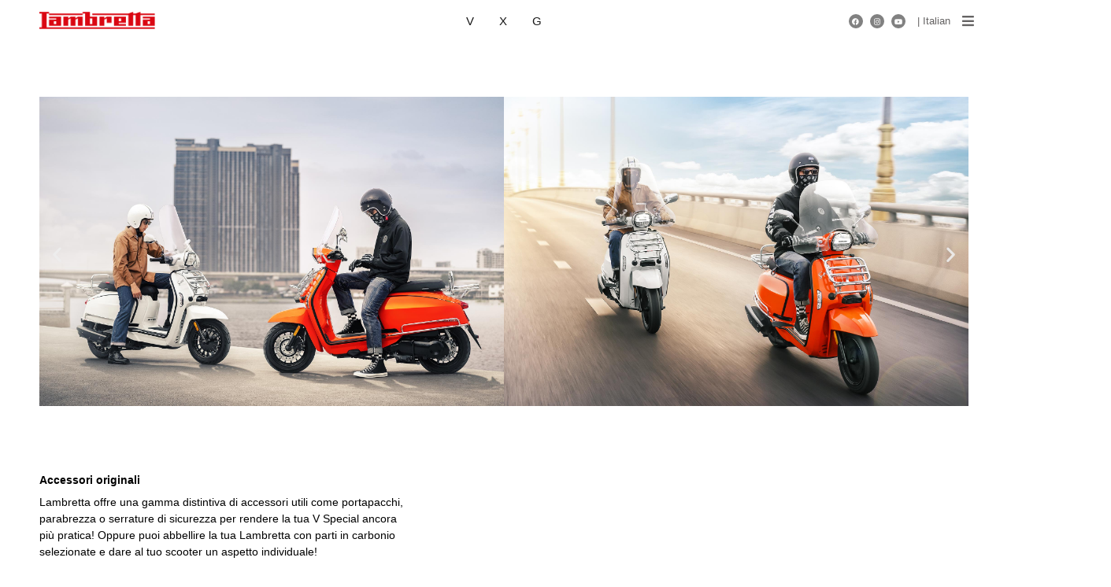

--- FILE ---
content_type: text/html; charset=UTF-8
request_url: https://lambrettascooters.com/it/accessory/
body_size: 61435
content:
<!doctype html>
<html lang="it-IT">
<head><meta charset="UTF-8"><script>if(navigator.userAgent.match(/MSIE|Internet Explorer/i)||navigator.userAgent.match(/Trident\/7\..*?rv:11/i)){var href=document.location.href;if(!href.match(/[?&]nowprocket/)){if(href.indexOf("?")==-1){if(href.indexOf("#")==-1){document.location.href=href+"?nowprocket=1"}else{document.location.href=href.replace("#","?nowprocket=1#")}}else{if(href.indexOf("#")==-1){document.location.href=href+"&nowprocket=1"}else{document.location.href=href.replace("#","&nowprocket=1#")}}}}</script><script>(()=>{class RocketLazyLoadScripts{constructor(){this.v="2.0.4",this.userEvents=["keydown","keyup","mousedown","mouseup","mousemove","mouseover","mouseout","touchmove","touchstart","touchend","touchcancel","wheel","click","dblclick","input"],this.attributeEvents=["onblur","onclick","oncontextmenu","ondblclick","onfocus","onmousedown","onmouseenter","onmouseleave","onmousemove","onmouseout","onmouseover","onmouseup","onmousewheel","onscroll","onsubmit"]}async t(){this.i(),this.o(),/iP(ad|hone)/.test(navigator.userAgent)&&this.h(),this.u(),this.l(this),this.m(),this.k(this),this.p(this),this._(),await Promise.all([this.R(),this.L()]),this.lastBreath=Date.now(),this.S(this),this.P(),this.D(),this.O(),this.M(),await this.C(this.delayedScripts.normal),await this.C(this.delayedScripts.defer),await this.C(this.delayedScripts.async),await this.T(),await this.F(),await this.j(),await this.A(),window.dispatchEvent(new Event("rocket-allScriptsLoaded")),this.everythingLoaded=!0,this.lastTouchEnd&&await new Promise(t=>setTimeout(t,500-Date.now()+this.lastTouchEnd)),this.I(),this.H(),this.U(),this.W()}i(){this.CSPIssue=sessionStorage.getItem("rocketCSPIssue"),document.addEventListener("securitypolicyviolation",t=>{this.CSPIssue||"script-src-elem"!==t.violatedDirective||"data"!==t.blockedURI||(this.CSPIssue=!0,sessionStorage.setItem("rocketCSPIssue",!0))},{isRocket:!0})}o(){window.addEventListener("pageshow",t=>{this.persisted=t.persisted,this.realWindowLoadedFired=!0},{isRocket:!0}),window.addEventListener("pagehide",()=>{this.onFirstUserAction=null},{isRocket:!0})}h(){let t;function e(e){t=e}window.addEventListener("touchstart",e,{isRocket:!0}),window.addEventListener("touchend",function i(o){o.changedTouches[0]&&t.changedTouches[0]&&Math.abs(o.changedTouches[0].pageX-t.changedTouches[0].pageX)<10&&Math.abs(o.changedTouches[0].pageY-t.changedTouches[0].pageY)<10&&o.timeStamp-t.timeStamp<200&&(window.removeEventListener("touchstart",e,{isRocket:!0}),window.removeEventListener("touchend",i,{isRocket:!0}),"INPUT"===o.target.tagName&&"text"===o.target.type||(o.target.dispatchEvent(new TouchEvent("touchend",{target:o.target,bubbles:!0})),o.target.dispatchEvent(new MouseEvent("mouseover",{target:o.target,bubbles:!0})),o.target.dispatchEvent(new PointerEvent("click",{target:o.target,bubbles:!0,cancelable:!0,detail:1,clientX:o.changedTouches[0].clientX,clientY:o.changedTouches[0].clientY})),event.preventDefault()))},{isRocket:!0})}q(t){this.userActionTriggered||("mousemove"!==t.type||this.firstMousemoveIgnored?"keyup"===t.type||"mouseover"===t.type||"mouseout"===t.type||(this.userActionTriggered=!0,this.onFirstUserAction&&this.onFirstUserAction()):this.firstMousemoveIgnored=!0),"click"===t.type&&t.preventDefault(),t.stopPropagation(),t.stopImmediatePropagation(),"touchstart"===this.lastEvent&&"touchend"===t.type&&(this.lastTouchEnd=Date.now()),"click"===t.type&&(this.lastTouchEnd=0),this.lastEvent=t.type,t.composedPath&&t.composedPath()[0].getRootNode()instanceof ShadowRoot&&(t.rocketTarget=t.composedPath()[0]),this.savedUserEvents.push(t)}u(){this.savedUserEvents=[],this.userEventHandler=this.q.bind(this),this.userEvents.forEach(t=>window.addEventListener(t,this.userEventHandler,{passive:!1,isRocket:!0})),document.addEventListener("visibilitychange",this.userEventHandler,{isRocket:!0})}U(){this.userEvents.forEach(t=>window.removeEventListener(t,this.userEventHandler,{passive:!1,isRocket:!0})),document.removeEventListener("visibilitychange",this.userEventHandler,{isRocket:!0}),this.savedUserEvents.forEach(t=>{(t.rocketTarget||t.target).dispatchEvent(new window[t.constructor.name](t.type,t))})}m(){const t="return false",e=Array.from(this.attributeEvents,t=>"data-rocket-"+t),i="["+this.attributeEvents.join("],[")+"]",o="[data-rocket-"+this.attributeEvents.join("],[data-rocket-")+"]",s=(e,i,o)=>{o&&o!==t&&(e.setAttribute("data-rocket-"+i,o),e["rocket"+i]=new Function("event",o),e.setAttribute(i,t))};new MutationObserver(t=>{for(const n of t)"attributes"===n.type&&(n.attributeName.startsWith("data-rocket-")||this.everythingLoaded?n.attributeName.startsWith("data-rocket-")&&this.everythingLoaded&&this.N(n.target,n.attributeName.substring(12)):s(n.target,n.attributeName,n.target.getAttribute(n.attributeName))),"childList"===n.type&&n.addedNodes.forEach(t=>{if(t.nodeType===Node.ELEMENT_NODE)if(this.everythingLoaded)for(const i of[t,...t.querySelectorAll(o)])for(const t of i.getAttributeNames())e.includes(t)&&this.N(i,t.substring(12));else for(const e of[t,...t.querySelectorAll(i)])for(const t of e.getAttributeNames())this.attributeEvents.includes(t)&&s(e,t,e.getAttribute(t))})}).observe(document,{subtree:!0,childList:!0,attributeFilter:[...this.attributeEvents,...e]})}I(){this.attributeEvents.forEach(t=>{document.querySelectorAll("[data-rocket-"+t+"]").forEach(e=>{this.N(e,t)})})}N(t,e){const i=t.getAttribute("data-rocket-"+e);i&&(t.setAttribute(e,i),t.removeAttribute("data-rocket-"+e))}k(t){Object.defineProperty(HTMLElement.prototype,"onclick",{get(){return this.rocketonclick||null},set(e){this.rocketonclick=e,this.setAttribute(t.everythingLoaded?"onclick":"data-rocket-onclick","this.rocketonclick(event)")}})}S(t){function e(e,i){let o=e[i];e[i]=null,Object.defineProperty(e,i,{get:()=>o,set(s){t.everythingLoaded?o=s:e["rocket"+i]=o=s}})}e(document,"onreadystatechange"),e(window,"onload"),e(window,"onpageshow");try{Object.defineProperty(document,"readyState",{get:()=>t.rocketReadyState,set(e){t.rocketReadyState=e},configurable:!0}),document.readyState="loading"}catch(t){console.log("WPRocket DJE readyState conflict, bypassing")}}l(t){this.originalAddEventListener=EventTarget.prototype.addEventListener,this.originalRemoveEventListener=EventTarget.prototype.removeEventListener,this.savedEventListeners=[],EventTarget.prototype.addEventListener=function(e,i,o){o&&o.isRocket||!t.B(e,this)&&!t.userEvents.includes(e)||t.B(e,this)&&!t.userActionTriggered||e.startsWith("rocket-")||t.everythingLoaded?t.originalAddEventListener.call(this,e,i,o):(t.savedEventListeners.push({target:this,remove:!1,type:e,func:i,options:o}),"mouseenter"!==e&&"mouseleave"!==e||t.originalAddEventListener.call(this,e,t.savedUserEvents.push,o))},EventTarget.prototype.removeEventListener=function(e,i,o){o&&o.isRocket||!t.B(e,this)&&!t.userEvents.includes(e)||t.B(e,this)&&!t.userActionTriggered||e.startsWith("rocket-")||t.everythingLoaded?t.originalRemoveEventListener.call(this,e,i,o):t.savedEventListeners.push({target:this,remove:!0,type:e,func:i,options:o})}}J(t,e){this.savedEventListeners=this.savedEventListeners.filter(i=>{let o=i.type,s=i.target||window;return e!==o||t!==s||(this.B(o,s)&&(i.type="rocket-"+o),this.$(i),!1)})}H(){EventTarget.prototype.addEventListener=this.originalAddEventListener,EventTarget.prototype.removeEventListener=this.originalRemoveEventListener,this.savedEventListeners.forEach(t=>this.$(t))}$(t){t.remove?this.originalRemoveEventListener.call(t.target,t.type,t.func,t.options):this.originalAddEventListener.call(t.target,t.type,t.func,t.options)}p(t){let e;function i(e){return t.everythingLoaded?e:e.split(" ").map(t=>"load"===t||t.startsWith("load.")?"rocket-jquery-load":t).join(" ")}function o(o){function s(e){const s=o.fn[e];o.fn[e]=o.fn.init.prototype[e]=function(){return this[0]===window&&t.userActionTriggered&&("string"==typeof arguments[0]||arguments[0]instanceof String?arguments[0]=i(arguments[0]):"object"==typeof arguments[0]&&Object.keys(arguments[0]).forEach(t=>{const e=arguments[0][t];delete arguments[0][t],arguments[0][i(t)]=e})),s.apply(this,arguments),this}}if(o&&o.fn&&!t.allJQueries.includes(o)){const e={DOMContentLoaded:[],"rocket-DOMContentLoaded":[]};for(const t in e)document.addEventListener(t,()=>{e[t].forEach(t=>t())},{isRocket:!0});o.fn.ready=o.fn.init.prototype.ready=function(i){function s(){parseInt(o.fn.jquery)>2?setTimeout(()=>i.bind(document)(o)):i.bind(document)(o)}return"function"==typeof i&&(t.realDomReadyFired?!t.userActionTriggered||t.fauxDomReadyFired?s():e["rocket-DOMContentLoaded"].push(s):e.DOMContentLoaded.push(s)),o([])},s("on"),s("one"),s("off"),t.allJQueries.push(o)}e=o}t.allJQueries=[],o(window.jQuery),Object.defineProperty(window,"jQuery",{get:()=>e,set(t){o(t)}})}P(){const t=new Map;document.write=document.writeln=function(e){const i=document.currentScript,o=document.createRange(),s=i.parentElement;let n=t.get(i);void 0===n&&(n=i.nextSibling,t.set(i,n));const c=document.createDocumentFragment();o.setStart(c,0),c.appendChild(o.createContextualFragment(e)),s.insertBefore(c,n)}}async R(){return new Promise(t=>{this.userActionTriggered?t():this.onFirstUserAction=t})}async L(){return new Promise(t=>{document.addEventListener("DOMContentLoaded",()=>{this.realDomReadyFired=!0,t()},{isRocket:!0})})}async j(){return this.realWindowLoadedFired?Promise.resolve():new Promise(t=>{window.addEventListener("load",t,{isRocket:!0})})}M(){this.pendingScripts=[];this.scriptsMutationObserver=new MutationObserver(t=>{for(const e of t)e.addedNodes.forEach(t=>{"SCRIPT"!==t.tagName||t.noModule||t.isWPRocket||this.pendingScripts.push({script:t,promise:new Promise(e=>{const i=()=>{const i=this.pendingScripts.findIndex(e=>e.script===t);i>=0&&this.pendingScripts.splice(i,1),e()};t.addEventListener("load",i,{isRocket:!0}),t.addEventListener("error",i,{isRocket:!0}),setTimeout(i,1e3)})})})}),this.scriptsMutationObserver.observe(document,{childList:!0,subtree:!0})}async F(){await this.X(),this.pendingScripts.length?(await this.pendingScripts[0].promise,await this.F()):this.scriptsMutationObserver.disconnect()}D(){this.delayedScripts={normal:[],async:[],defer:[]},document.querySelectorAll("script[type$=rocketlazyloadscript]").forEach(t=>{t.hasAttribute("data-rocket-src")?t.hasAttribute("async")&&!1!==t.async?this.delayedScripts.async.push(t):t.hasAttribute("defer")&&!1!==t.defer||"module"===t.getAttribute("data-rocket-type")?this.delayedScripts.defer.push(t):this.delayedScripts.normal.push(t):this.delayedScripts.normal.push(t)})}async _(){await this.L();let t=[];document.querySelectorAll("script[type$=rocketlazyloadscript][data-rocket-src]").forEach(e=>{let i=e.getAttribute("data-rocket-src");if(i&&!i.startsWith("data:")){i.startsWith("//")&&(i=location.protocol+i);try{const o=new URL(i).origin;o!==location.origin&&t.push({src:o,crossOrigin:e.crossOrigin||"module"===e.getAttribute("data-rocket-type")})}catch(t){}}}),t=[...new Map(t.map(t=>[JSON.stringify(t),t])).values()],this.Y(t,"preconnect")}async G(t){if(await this.K(),!0!==t.noModule||!("noModule"in HTMLScriptElement.prototype))return new Promise(e=>{let i;function o(){(i||t).setAttribute("data-rocket-status","executed"),e()}try{if(navigator.userAgent.includes("Firefox/")||""===navigator.vendor||this.CSPIssue)i=document.createElement("script"),[...t.attributes].forEach(t=>{let e=t.nodeName;"type"!==e&&("data-rocket-type"===e&&(e="type"),"data-rocket-src"===e&&(e="src"),i.setAttribute(e,t.nodeValue))}),t.text&&(i.text=t.text),t.nonce&&(i.nonce=t.nonce),i.hasAttribute("src")?(i.addEventListener("load",o,{isRocket:!0}),i.addEventListener("error",()=>{i.setAttribute("data-rocket-status","failed-network"),e()},{isRocket:!0}),setTimeout(()=>{i.isConnected||e()},1)):(i.text=t.text,o()),i.isWPRocket=!0,t.parentNode.replaceChild(i,t);else{const i=t.getAttribute("data-rocket-type"),s=t.getAttribute("data-rocket-src");i?(t.type=i,t.removeAttribute("data-rocket-type")):t.removeAttribute("type"),t.addEventListener("load",o,{isRocket:!0}),t.addEventListener("error",i=>{this.CSPIssue&&i.target.src.startsWith("data:")?(console.log("WPRocket: CSP fallback activated"),t.removeAttribute("src"),this.G(t).then(e)):(t.setAttribute("data-rocket-status","failed-network"),e())},{isRocket:!0}),s?(t.fetchPriority="high",t.removeAttribute("data-rocket-src"),t.src=s):t.src="data:text/javascript;base64,"+window.btoa(unescape(encodeURIComponent(t.text)))}}catch(i){t.setAttribute("data-rocket-status","failed-transform"),e()}});t.setAttribute("data-rocket-status","skipped")}async C(t){const e=t.shift();return e?(e.isConnected&&await this.G(e),this.C(t)):Promise.resolve()}O(){this.Y([...this.delayedScripts.normal,...this.delayedScripts.defer,...this.delayedScripts.async],"preload")}Y(t,e){this.trash=this.trash||[];let i=!0;var o=document.createDocumentFragment();t.forEach(t=>{const s=t.getAttribute&&t.getAttribute("data-rocket-src")||t.src;if(s&&!s.startsWith("data:")){const n=document.createElement("link");n.href=s,n.rel=e,"preconnect"!==e&&(n.as="script",n.fetchPriority=i?"high":"low"),t.getAttribute&&"module"===t.getAttribute("data-rocket-type")&&(n.crossOrigin=!0),t.crossOrigin&&(n.crossOrigin=t.crossOrigin),t.integrity&&(n.integrity=t.integrity),t.nonce&&(n.nonce=t.nonce),o.appendChild(n),this.trash.push(n),i=!1}}),document.head.appendChild(o)}W(){this.trash.forEach(t=>t.remove())}async T(){try{document.readyState="interactive"}catch(t){}this.fauxDomReadyFired=!0;try{await this.K(),this.J(document,"readystatechange"),document.dispatchEvent(new Event("rocket-readystatechange")),await this.K(),document.rocketonreadystatechange&&document.rocketonreadystatechange(),await this.K(),this.J(document,"DOMContentLoaded"),document.dispatchEvent(new Event("rocket-DOMContentLoaded")),await this.K(),this.J(window,"DOMContentLoaded"),window.dispatchEvent(new Event("rocket-DOMContentLoaded"))}catch(t){console.error(t)}}async A(){try{document.readyState="complete"}catch(t){}try{await this.K(),this.J(document,"readystatechange"),document.dispatchEvent(new Event("rocket-readystatechange")),await this.K(),document.rocketonreadystatechange&&document.rocketonreadystatechange(),await this.K(),this.J(window,"load"),window.dispatchEvent(new Event("rocket-load")),await this.K(),window.rocketonload&&window.rocketonload(),await this.K(),this.allJQueries.forEach(t=>t(window).trigger("rocket-jquery-load")),await this.K(),this.J(window,"pageshow");const t=new Event("rocket-pageshow");t.persisted=this.persisted,window.dispatchEvent(t),await this.K(),window.rocketonpageshow&&window.rocketonpageshow({persisted:this.persisted})}catch(t){console.error(t)}}async K(){Date.now()-this.lastBreath>45&&(await this.X(),this.lastBreath=Date.now())}async X(){return document.hidden?new Promise(t=>setTimeout(t)):new Promise(t=>requestAnimationFrame(t))}B(t,e){return e===document&&"readystatechange"===t||(e===document&&"DOMContentLoaded"===t||(e===window&&"DOMContentLoaded"===t||(e===window&&"load"===t||e===window&&"pageshow"===t)))}static run(){(new RocketLazyLoadScripts).t()}}RocketLazyLoadScripts.run()})();</script>
	
	<meta name="viewport" content="width=device-width, initial-scale=1">
	<link rel="profile" href="https://gmpg.org/xfn/11">
	<meta name='robots' content='index, follow, max-image-preview:large, max-snippet:-1, max-video-preview:-1' />
<link rel="alternate" hreflang="en" href="https://lambrettascooters.com/accessory/" />
<link rel="alternate" hreflang="th" href="https://lambrettascooters.com/th/accessory/" />
<link rel="alternate" hreflang="it" href="https://lambrettascooters.com/it/accessory/" />
<link rel="alternate" hreflang="de" href="https://lambrettascooters.com/de/accessory/" />
<link rel="alternate" hreflang="it-ch" href="https://lambrettascooters.com/it_CH/accessory/" />
<link rel="alternate" hreflang="kh" href="https://lambrettascooters.com/kh/accessory/" />
<link rel="alternate" hreflang="ko" href="https://lambrettascooters.com/ko/accessory/" />
<link rel="alternate" hreflang="tw" href="https://lambrettascooters.com/tw/accessory/" />
<link rel="alternate" hreflang="au" href="https://lambrettascooters.com/au/accessory/" />
<link rel="alternate" hreflang="my" href="https://lambrettascooters.com/my/accessory/" />
<link rel="alternate" hreflang="pl" href="https://lambrettascooters.com/pl/accessory/" />
<link rel="alternate" hreflang="x-default" href="https://lambrettascooters.com/accessory/" />

<!-- Google Tag Manager for WordPress by gtm4wp.com -->
<script data-cfasync="false" data-pagespeed-no-defer>
	var gtm4wp_datalayer_name = "dataLayer";
	var dataLayer = dataLayer || [];
</script>
<!-- End Google Tag Manager for WordPress by gtm4wp.com -->
	<!-- This site is optimized with the Yoast SEO plugin v26.8 - https://yoast.com/product/yoast-seo-wordpress/ -->
	<title>Accessories - Lambretta Scooters</title>
<link data-rocket-prefetch href="https://www.googletagmanager.com" rel="dns-prefetch">
<link data-rocket-prefetch href="https://www.google.com" rel="dns-prefetch">
<style id="wpr-usedcss">img:is([sizes=auto i],[sizes^="auto," i]){contain-intrinsic-size:3000px 1500px}img.emoji{display:inline!important;border:none!important;box-shadow:none!important;height:1em!important;width:1em!important;margin:0 .07em!important;vertical-align:-.1em!important;background:0 0!important;padding:0!important}:root{--wp--preset--aspect-ratio--square:1;--wp--preset--aspect-ratio--4-3:4/3;--wp--preset--aspect-ratio--3-4:3/4;--wp--preset--aspect-ratio--3-2:3/2;--wp--preset--aspect-ratio--2-3:2/3;--wp--preset--aspect-ratio--16-9:16/9;--wp--preset--aspect-ratio--9-16:9/16;--wp--preset--color--black:#000000;--wp--preset--color--cyan-bluish-gray:#abb8c3;--wp--preset--color--white:#ffffff;--wp--preset--color--pale-pink:#f78da7;--wp--preset--color--vivid-red:#cf2e2e;--wp--preset--color--luminous-vivid-orange:#ff6900;--wp--preset--color--luminous-vivid-amber:#fcb900;--wp--preset--color--light-green-cyan:#7bdcb5;--wp--preset--color--vivid-green-cyan:#00d084;--wp--preset--color--pale-cyan-blue:#8ed1fc;--wp--preset--color--vivid-cyan-blue:#0693e3;--wp--preset--color--vivid-purple:#9b51e0;--wp--preset--gradient--vivid-cyan-blue-to-vivid-purple:linear-gradient(135deg,rgb(6, 147, 227) 0%,rgb(155, 81, 224) 100%);--wp--preset--gradient--light-green-cyan-to-vivid-green-cyan:linear-gradient(135deg,rgb(122, 220, 180) 0%,rgb(0, 208, 130) 100%);--wp--preset--gradient--luminous-vivid-amber-to-luminous-vivid-orange:linear-gradient(135deg,rgb(252, 185, 0) 0%,rgb(255, 105, 0) 100%);--wp--preset--gradient--luminous-vivid-orange-to-vivid-red:linear-gradient(135deg,rgb(255, 105, 0) 0%,rgb(207, 46, 46) 100%);--wp--preset--gradient--very-light-gray-to-cyan-bluish-gray:linear-gradient(135deg,rgb(238, 238, 238) 0%,rgb(169, 184, 195) 100%);--wp--preset--gradient--cool-to-warm-spectrum:linear-gradient(135deg,rgb(74, 234, 220) 0%,rgb(151, 120, 209) 20%,rgb(207, 42, 186) 40%,rgb(238, 44, 130) 60%,rgb(251, 105, 98) 80%,rgb(254, 248, 76) 100%);--wp--preset--gradient--blush-light-purple:linear-gradient(135deg,rgb(255, 206, 236) 0%,rgb(152, 150, 240) 100%);--wp--preset--gradient--blush-bordeaux:linear-gradient(135deg,rgb(254, 205, 165) 0%,rgb(254, 45, 45) 50%,rgb(107, 0, 62) 100%);--wp--preset--gradient--luminous-dusk:linear-gradient(135deg,rgb(255, 203, 112) 0%,rgb(199, 81, 192) 50%,rgb(65, 88, 208) 100%);--wp--preset--gradient--pale-ocean:linear-gradient(135deg,rgb(255, 245, 203) 0%,rgb(182, 227, 212) 50%,rgb(51, 167, 181) 100%);--wp--preset--gradient--electric-grass:linear-gradient(135deg,rgb(202, 248, 128) 0%,rgb(113, 206, 126) 100%);--wp--preset--gradient--midnight:linear-gradient(135deg,rgb(2, 3, 129) 0%,rgb(40, 116, 252) 100%);--wp--preset--font-size--small:13px;--wp--preset--font-size--medium:20px;--wp--preset--font-size--large:36px;--wp--preset--font-size--x-large:42px;--wp--preset--spacing--20:0.44rem;--wp--preset--spacing--30:0.67rem;--wp--preset--spacing--40:1rem;--wp--preset--spacing--50:1.5rem;--wp--preset--spacing--60:2.25rem;--wp--preset--spacing--70:3.38rem;--wp--preset--spacing--80:5.06rem;--wp--preset--shadow--natural:6px 6px 9px rgba(0, 0, 0, .2);--wp--preset--shadow--deep:12px 12px 50px rgba(0, 0, 0, .4);--wp--preset--shadow--sharp:6px 6px 0px rgba(0, 0, 0, .2);--wp--preset--shadow--outlined:6px 6px 0px -3px rgb(255, 255, 255),6px 6px rgb(0, 0, 0);--wp--preset--shadow--crisp:6px 6px 0px rgb(0, 0, 0)}:root{--wp--style--global--content-size:800px;--wp--style--global--wide-size:1200px}:where(body){margin:0}:where(.wp-site-blocks)>*{margin-block-start:24px;margin-block-end:0}:where(.wp-site-blocks)>:first-child{margin-block-start:0}:where(.wp-site-blocks)>:last-child{margin-block-end:0}:root{--wp--style--block-gap:24px}:root :where(.is-layout-flow)>:first-child{margin-block-start:0}:root :where(.is-layout-flow)>:last-child{margin-block-end:0}:root :where(.is-layout-flow)>*{margin-block-start:24px;margin-block-end:0}:root :where(.is-layout-constrained)>:first-child{margin-block-start:0}:root :where(.is-layout-constrained)>:last-child{margin-block-end:0}:root :where(.is-layout-constrained)>*{margin-block-start:24px;margin-block-end:0}:root :where(.is-layout-flex){gap:24px}:root :where(.is-layout-grid){gap:24px}body{padding-top:0;padding-right:0;padding-bottom:0;padding-left:0}a:where(:not(.wp-element-button)){text-decoration:underline}:root :where(.wp-element-button,.wp-block-button__link){background-color:#32373c;border-width:0;color:#fff;font-family:inherit;font-size:inherit;font-style:inherit;font-weight:inherit;letter-spacing:inherit;line-height:inherit;padding-top:calc(.667em + 2px);padding-right:calc(1.333em + 2px);padding-bottom:calc(.667em + 2px);padding-left:calc(1.333em + 2px);text-decoration:none;text-transform:inherit}:root :where(.wp-block-pullquote){font-size:1.5em;line-height:1.6}#cookie-law-info-bar{font-size:15px;margin:0 auto;padding:12px 10px;position:absolute;text-align:center;box-sizing:border-box;width:100%;z-index:9999;display:none;left:0;font-weight:300;box-shadow:0 -1px 10px 0 rgba(172,171,171,.3)}#cookie-law-info-again{font-size:10pt;margin:0;padding:5px 10px;text-align:center;z-index:9999;cursor:pointer;box-shadow:#161616 2px 2px 5px 2px}#cookie-law-info-bar span{vertical-align:middle}.cli-plugin-button,.cli-plugin-button:visited{display:inline-block;padding:9px 12px;color:#fff;text-decoration:none;position:relative;cursor:pointer;margin-left:5px;text-decoration:none}.cli-plugin-main-link{margin-left:0;font-weight:550;text-decoration:underline}.cli-plugin-button:hover{background-color:#111;color:#fff;text-decoration:none}.cli-plugin-button,.cli-plugin-button:visited,.medium.cli-plugin-button,.medium.cli-plugin-button:visited{font-size:13px;font-weight:400;line-height:1}.green.cli-plugin-button,.green.cli-plugin-button:visited{background-color:#91bd09}.green.cli-plugin-button:hover{background-color:#749a02}.red.cli-plugin-button,.red.cli-plugin-button:visited{background-color:#e62727}.red.cli-plugin-button:hover{background-color:#cf2525}.orange.cli-plugin-button,.orange.cli-plugin-button:visited{background-color:#ff5c00}.orange.cli-plugin-button:hover{background-color:#d45500}.cli-plugin-button{margin-top:5px}.cli-bar-popup{-moz-background-clip:padding;-webkit-background-clip:padding;background-clip:padding-box;-webkit-border-radius:30px;-moz-border-radius:30px;border-radius:30px;padding:20px}.cli-plugin-main-link.cli-plugin-button{text-decoration:none}.cli-plugin-main-link.cli-plugin-button{margin-left:5px}.cli-modal-backdrop{position:fixed;top:0;right:0;bottom:0;left:0;z-index:1040;background-color:#000;display:none}.cli-modal-backdrop.cli-show{opacity:.5;display:block}.cli-modal.cli-show{display:block}.cli-modal .cli-modal-dialog{position:relative;width:auto;margin:.5rem;pointer-events:none;font-family:-apple-system,BlinkMacSystemFont,"Segoe UI",Roboto,"Helvetica Neue",Arial,sans-serif,"Apple Color Emoji","Segoe UI Emoji","Segoe UI Symbol";font-size:1rem;font-weight:400;line-height:1.5;color:#212529;text-align:left;display:-ms-flexbox;display:flex;-ms-flex-align:center;align-items:center;min-height:calc(100% - (.5rem * 2))}@media (min-width:992px){.cli-modal .cli-modal-dialog{max-width:900px}}.cli-modal-content{position:relative;display:-ms-flexbox;display:flex;-ms-flex-direction:column;flex-direction:column;width:100%;pointer-events:auto;background-color:#fff;background-clip:padding-box;border-radius:.3rem;outline:0}.cli-modal .cli-modal-close{position:absolute;right:10px;top:10px;z-index:1;padding:0;background-color:transparent!important;border:0;-webkit-appearance:none;font-size:1.5rem;font-weight:700;line-height:1;color:#000;text-shadow:0 1px 0 #fff}.cli-fade{transition:opacity .15s linear}.cli-tab-content{width:100%;padding:30px}.cli-container-fluid{padding-right:15px;padding-left:15px;margin-right:auto;margin-left:auto}.cli-row{display:-ms-flexbox;display:flex;-ms-flex-wrap:wrap;flex-wrap:wrap;margin-right:-15px;margin-left:-15px}.cli-align-items-stretch{-ms-flex-align:stretch!important;align-items:stretch!important}.cli-px-0{padding-left:0;padding-right:0}.cli-btn{cursor:pointer;font-size:14px;display:inline-block;font-weight:400;text-align:center;white-space:nowrap;vertical-align:middle;-webkit-user-select:none;-moz-user-select:none;-ms-user-select:none;user-select:none;border:1px solid transparent;padding:.5rem 1.25rem;line-height:1;border-radius:.25rem;transition:all .15s ease-in-out}.cli-btn:hover{opacity:.8}.cli-btn:focus{outline:0}.cli-modal-backdrop.cli-show{opacity:.8}.cli-modal-open{overflow:hidden}.cli-barmodal-open{overflow:hidden}.cli-modal-open .cli-modal{overflow-x:hidden;overflow-y:auto}.cli-modal.cli-fade .cli-modal-dialog{transition:-webkit-transform .3s ease-out;transition:transform .3s ease-out;transition:transform .3s ease-out,-webkit-transform .3s ease-out;-webkit-transform:translate(0,-25%);transform:translate(0,-25%)}.cli-modal.cli-show .cli-modal-dialog{-webkit-transform:translate(0,0);transform:translate(0,0)}.cli-modal-backdrop{position:fixed;top:0;right:0;bottom:0;left:0;z-index:1040;background-color:#000;-webkit-transform:scale(0);transform:scale(0);transition:opacity ease-in-out .5s}.cli-modal-backdrop.cli-fade{opacity:0}.cli-modal-backdrop.cli-show{opacity:.5;-webkit-transform:scale(1);transform:scale(1)}.cli-modal{position:fixed;top:0;right:0;bottom:0;left:0;z-index:99999;transform:scale(0);overflow:hidden;outline:0;display:none}.cli-modal a{text-decoration:none}.cli-modal .cli-modal-dialog{position:relative;width:auto;margin:.5rem;pointer-events:none;font-family:inherit;font-size:1rem;font-weight:400;line-height:1.5;color:#212529;text-align:left;display:-ms-flexbox;display:flex;-ms-flex-align:center;align-items:center;min-height:calc(100% - (.5rem * 2))}@media (min-width:576px){.cli-modal .cli-modal-dialog{max-width:500px;margin:1.75rem auto;min-height:calc(100% - (1.75rem * 2))}}.cli-modal-content{position:relative;display:-ms-flexbox;display:flex;-ms-flex-direction:column;flex-direction:column;width:100%;pointer-events:auto;background-color:#fff;background-clip:padding-box;border-radius:.2rem;box-sizing:border-box;outline:0}.cli-modal .row{margin:0 -15px}.cli-modal .cli-modal-close:focus{outline:0}.cli-tab-content{background:#fff}.cli-tab-content{width:100%;padding:5px 30px 5px 5px;box-sizing:border-box}@media (max-width:767px){.cli-tab-content{padding:30px 10px}}.cli-tab-content p{color:#343438;font-size:14px;margin-top:0}.cli-tab-content h4{font-size:20px;margin-bottom:1.5rem;margin-top:0;font-family:inherit;font-weight:500;line-height:1.2;color:inherit}#cookie-law-info-bar .cli-tab-content{background:0 0}#cookie-law-info-bar .cli-tab-container p{color:inherit}#cookie-law-info-bar .cli-tab-header a:before{border-right:1px solid currentColor;border-bottom:1px solid currentColor}#cookie-law-info-bar .cli-row{margin-top:20px}#cookie-law-info-bar .cli-tab-content h4{margin-bottom:.5rem}#cookie-law-info-bar .cli-tab-container{display:none;text-align:left}.cli-tab-footer .cli-btn{background-color:#00acad;padding:10px 15px;text-decoration:none}.cli-tab-footer .wt-cli-privacy-accept-btn{background-color:#61a229;color:#fff;border-radius:0}.cli-tab-footer{width:100%;text-align:right;padding:20px 0}.cli-col-12{width:100%}.cli-tab-header{display:flex;justify-content:space-between}.cli-tab-header a:before{width:10px;height:2px;left:0;top:calc(50% - 1px)}.cli-tab-header a:after{width:2px;height:10px;left:4px;top:calc(50% - 5px);-webkit-transform:none;transform:none}.cli-tab-header a:before{width:7px;height:7px;border-right:1px solid #4a6e78;border-bottom:1px solid #4a6e78;content:" ";transform:rotate(-45deg);-webkit-transition:.2s ease-in-out;-moz-transition:.2s ease-in-out;transition:all .2s ease-in-out;margin-right:10px}.cli-tab-header{border-radius:5px;padding:12px 15px;cursor:pointer;transition:background-color .2s ease-out .3s,color .2s ease-out 0s;background-color:#f2f2f2}.cli-modal .cli-modal-close{position:absolute;right:0;top:0;z-index:1;-webkit-appearance:none;width:40px;height:40px;padding:0;border-radius:50%;padding:10px;background:0 0;border:none;min-width:40px}.cli-tab-container h1,.cli-tab-container h4{font-family:inherit;font-size:16px;margin-bottom:15px;margin:10px 0}#cliSettingsPopup .cli-tab-section-container{padding-top:12px}.cli-privacy-content-text,.cli-tab-container p{font-size:14px;line-height:1.4;margin-top:0;padding:0;color:#000}.cli-tab-content{display:none}@media (min-width:992px){.cli-modal .cli-modal-dialog{max-width:645px}}.cli-privacy-overview:not(.cli-collapsed) .cli-privacy-content{max-height:60px;transition:max-height .15s ease-out;overflow:hidden}a.cli-privacy-readmore{font-size:12px;margin-top:12px;display:inline-block;padding-bottom:0;cursor:pointer;color:#000;text-decoration:underline}.cli-modal-footer{position:relative}a.cli-privacy-readmore:before{content:attr(data-readmore-text)}.cli-collapsed a.cli-privacy-readmore:before{content:attr(data-readless-text)}.cli-collapsed .cli-privacy-content{transition:max-height .25s ease-in}.cli-privacy-content p{margin-bottom:0}.cli-modal-close svg{fill:#000}#cookie-law-info-bar .cli-privacy-overview{display:none}.cli-tab-container .cli-row{max-height:500px;overflow-y:auto}.cli-modal.cli-blowup.cli-out{z-index:-1}.cli-modal.cli-blowup{z-index:999999;transform:scale(1)}.cli-modal.cli-blowup .cli-modal-dialog{animation:.5s cubic-bezier(.165,.84,.44,1) forwards blowUpModal}.cli-modal.cli-blowup.cli-out .cli-modal-dialog{animation:.5s cubic-bezier(.165,.84,.44,1) forwards blowUpModalTwo}@keyframes blowUpModal{0%{transform:scale(0)}100%{transform:scale(1)}}@keyframes blowUpModalTwo{0%{transform:scale(1);opacity:1}50%{transform:scale(.5);opacity:0}100%{transform:scale(0);opacity:0}}.cli_settings_button{cursor:pointer}.wt-cli-sr-only{display:none;font-size:16px}a.wt-cli-element.cli_cookie_close_button{text-decoration:none;color:#333;font-size:22px;line-height:22px;cursor:pointer;position:absolute;right:10px;top:5px}.cli-bar-container{float:none;margin:0 auto;display:-webkit-box;display:-moz-box;display:-ms-flexbox;display:-webkit-flex;display:flex;justify-content:space-between;-webkit-box-align:center;-moz-box-align:center;-ms-flex-align:center;-webkit-align-items:center;align-items:center}.cli-bar-btn_container{margin-left:20px;display:-webkit-box;display:-moz-box;display:-ms-flexbox;display:-webkit-flex;display:flex;-webkit-box-align:center;-moz-box-align:center;-ms-flex-align:center;-webkit-align-items:center;align-items:center;flex-wrap:nowrap}.cli-style-v2 a{cursor:pointer}.cli-bar-btn_container a{white-space:nowrap}.cli-style-v2 .cli-plugin-main-link{font-weight:inherit}.cli-style-v2{font-size:11pt;line-height:18px;font-weight:400}#cookie-law-info-bar[data-cli-type=popup] .cli-bar-container,#cookie-law-info-bar[data-cli-type=widget] .cli-bar-container{display:block}.cli-style-v2 .cli-bar-message{width:70%;text-align:left}#cookie-law-info-bar[data-cli-type=popup] .cli-bar-message,#cookie-law-info-bar[data-cli-type=widget] .cli-bar-message{width:100%}#cookie-law-info-bar[data-cli-type=widget] .cli-style-v2 .cli-bar-btn_container{margin-top:8px;margin-left:0;flex-wrap:wrap}#cookie-law-info-bar[data-cli-type=popup] .cli-style-v2 .cli-bar-btn_container{margin-top:8px;margin-left:0}.cli-style-v2 .cli-bar-btn_container .cli-plugin-main-link,.cli-style-v2 .cli-bar-btn_container .cli_action_button,.cli-style-v2 .cli-bar-btn_container .cli_settings_button{margin-left:5px}#cookie-law-info-bar[data-cli-style=cli-style-v2]{padding:14px 25px}#cookie-law-info-bar[data-cli-style=cli-style-v2][data-cli-type=widget]{padding:32px 30px}#cookie-law-info-bar[data-cli-style=cli-style-v2][data-cli-type=popup]{padding:32px 45px}.cli-style-v2 .cli-plugin-main-link:not(.cli-plugin-button),.cli-style-v2 .cli_action_button:not(.cli-plugin-button),.cli-style-v2 .cli_settings_button:not(.cli-plugin-button){text-decoration:underline}.cli-style-v2 .cli-bar-btn_container .cli-plugin-button{margin-top:5px;margin-bottom:5px}@media (max-width:985px){.cli-style-v2 .cli-bar-message{width:100%}.cli-style-v2.cli-bar-container{justify-content:left;flex-wrap:wrap}.cli-style-v2 .cli-bar-btn_container{margin-left:0;margin-top:10px}#cookie-law-info-bar[data-cli-style=cli-style-v2],#cookie-law-info-bar[data-cli-style=cli-style-v2][data-cli-type=popup],#cookie-law-info-bar[data-cli-style=cli-style-v2][data-cli-type=widget]{padding:25px}}.wt-cli-privacy-overview-actions{padding-bottom:0}@media only screen and (max-width:479px) and (min-width:320px){.cli-style-v2 .cli-bar-btn_container{flex-wrap:wrap}}.woocommerce .woocommerce-error .button,.woocommerce .woocommerce-message .button{float:right}.woocommerce img{height:auto;max-width:100%}.woocommerce div.product div.images{float:left;width:48%}.woocommerce div.product div.thumbnails::after,.woocommerce div.product div.thumbnails::before{content:" ";display:table}.woocommerce div.product div.thumbnails::after{clear:both}.woocommerce div.product div.thumbnails a{float:left;width:30.75%;margin-right:3.8%;margin-bottom:1em}.woocommerce div.product div.thumbnails a.last{margin-right:0}.woocommerce div.product div.thumbnails a.first{clear:both}.woocommerce div.product div.thumbnails.columns-1 a{width:100%;margin-right:0;float:none}.woocommerce div.product div.thumbnails.columns-2 a{width:48%}.woocommerce div.product div.thumbnails.columns-4 a{width:22.05%}.woocommerce div.product div.thumbnails.columns-5 a{width:16.9%}.woocommerce div.product div.summary{float:right;width:48%;clear:none}.woocommerce div.product .woocommerce-tabs{clear:both}.woocommerce div.product .woocommerce-tabs ul.tabs::after,.woocommerce div.product .woocommerce-tabs ul.tabs::before{content:" ";display:table}.woocommerce div.product .woocommerce-tabs ul.tabs::after{clear:both}.woocommerce div.product .woocommerce-tabs ul.tabs li{display:inline-block}.woocommerce div.product #reviews .comment::after,.woocommerce div.product #reviews .comment::before{content:" ";display:table}.woocommerce div.product #reviews .comment::after{clear:both}.woocommerce div.product #reviews .comment img{float:right;height:auto}.woocommerce .woocommerce-result-count{float:left}.woocommerce .woocommerce-ordering{float:right}.woocommerce form .password-input{display:flex;flex-direction:column;justify-content:center;position:relative}.woocommerce form .password-input input[type=password]{padding-right:2.5rem}.woocommerce form .password-input input::-ms-reveal{display:none}.woocommerce form .show-password-input{background-color:transparent;border-radius:0;border:0;color:var(--wc-form-color-text,#000);cursor:pointer;font-size:inherit;line-height:inherit;margin:0;padding:0;position:absolute;right:.7em;text-decoration:none;top:50%;transform:translateY(-50%);-moz-osx-font-smoothing:inherit;-webkit-appearance:none;-webkit-font-smoothing:inherit}.woocommerce form .show-password-input::before{background-repeat:no-repeat;background-size:cover;background-image:url('data:image/svg+xml,<svg width="20" height="20" viewBox="0 0 20 20" fill="none" xmlns="http://www.w3.org/2000/svg"><path d="M17.3 3.3C16.9 2.9 16.2 2.9 15.7 3.3L13.3 5.7C12.2437 5.3079 11.1267 5.1048 10 5.1C6.2 5.2 2.8 7.2 1 10.5C1.2 10.9 1.5 11.3 1.8 11.7C2.6 12.8 3.6 13.7 4.7 14.4L3 16.1C2.6 16.5 2.5 17.2 3 17.7C3.4 18.1 4.1 18.2 4.6 17.7L17.3 4.9C17.7 4.4 17.7 3.7 17.3 3.3ZM6.7 12.3L5.4 13.6C4.2 12.9 3.1 11.9 2.3 10.7C3.5 9 5.1 7.8 7 7.2C5.7 8.6 5.6 10.8 6.7 12.3ZM10.1 9C9.6 8.5 9.7 7.7 10.2 7.2C10.7 6.8 11.4 6.8 11.9 7.2L10.1 9ZM18.3 9.5C17.8 8.8 17.2 8.1 16.5 7.6L15.5 8.6C16.3 9.2 17 9.9 17.6 10.8C15.9 13.4 13 15 9.9 15H9.1L8.1 16C8.8 15.9 9.4 16 10 16C13.3 16 16.4 14.4 18.3 11.7C18.6 11.3 18.8 10.9 19.1 10.5C18.8 10.2 18.6 9.8 18.3 9.5ZM14 10L10 14C12.2 14 14 12.2 14 10Z" fill="%23111111"/></svg>');content:"";display:block;height:22px;width:22px}.woocommerce form .show-password-input.display-password::before{background-image:url('data:image/svg+xml,<svg width="20" height="20" viewBox="0 0 20 20" fill="none" xmlns="http://www.w3.org/2000/svg"><path d="M18.3 9.49999C15 4.89999 8.50002 3.79999 3.90002 7.19999C2.70002 8.09999 1.70002 9.29999 0.900024 10.6C1.10002 11 1.40002 11.4 1.70002 11.8C5.00002 16.4 11.3 17.4 15.9 14.2C16.8 13.5 17.6 12.8 18.3 11.8C18.6 11.4 18.8 11 19.1 10.6C18.8 10.2 18.6 9.79999 18.3 9.49999ZM10.1 7.19999C10.6 6.69999 11.4 6.69999 11.9 7.19999C12.4 7.69999 12.4 8.49999 11.9 8.99999C11.4 9.49999 10.6 9.49999 10.1 8.99999C9.60003 8.49999 9.60003 7.69999 10.1 7.19999ZM10 14.9C6.90002 14.9 4.00002 13.3 2.30002 10.7C3.50002 8.99999 5.10002 7.79999 7.00002 7.19999C6.30002 7.99999 6.00002 8.89999 6.00002 9.89999C6.00002 12.1 7.70002 14 10 14C12.2 14 14.1 12.3 14.1 9.99999V9.89999C14.1 8.89999 13.7 7.89999 13 7.19999C14.9 7.79999 16.5 8.99999 17.7 10.7C16 13.3 13.1 14.9 10 14.9Z" fill="%23111111"/></svg>')}:root{--woocommerce:#720eec;--wc-green:#7ad03a;--wc-red:#a00;--wc-orange:#ffba00;--wc-blue:#2ea2cc;--wc-primary:#720eec;--wc-primary-text:#fcfbfe;--wc-secondary:#e9e6ed;--wc-secondary-text:#515151;--wc-highlight:#958e09;--wc-highligh-text:white;--wc-content-bg:#fff;--wc-subtext:#767676;--wc-form-border-color:rgba(32, 7, 7, .8);--wc-form-border-radius:4px;--wc-form-border-width:1px}@keyframes spin{100%{transform:rotate(360deg)}}@font-face{font-display:swap;font-family:WooCommerce;src:url(https://lambrettascooters.com/wp-content/plugins/woocommerce/assets/fonts/WooCommerce.woff2) format("woff2"),url(https://lambrettascooters.com/wp-content/plugins/woocommerce/assets/fonts/WooCommerce.woff) format("woff"),url(https://lambrettascooters.com/wp-content/plugins/woocommerce/assets/fonts/WooCommerce.ttf) format("truetype");font-weight:400;font-style:normal}.woocommerce-store-notice{position:absolute;top:0;left:0;right:0;margin:0;width:100%;font-size:1em;padding:1em 0;text-align:center;background-color:#720eec;color:#fcfbfe;z-index:99998;box-shadow:0 1px 1em rgba(0,0,0,.2);display:none}.woocommerce-store-notice a{color:#fcfbfe;text-decoration:underline}.woocommerce .blockUI.blockOverlay{position:relative}.woocommerce .blockUI.blockOverlay::before{height:1em;width:1em;display:block;position:absolute;top:50%;left:50%;margin-left:-.5em;margin-top:-.5em;content:"";animation:1s ease-in-out infinite spin;background:url(https://lambrettascooters.com/wp-content/plugins/woocommerce/assets/images/icons/loader.svg) center center;background-size:cover;line-height:1;text-align:center;font-size:2em;color:rgba(0,0,0,.75)}.woocommerce a.remove{display:block;font-size:1.5em;height:1em;width:1em;text-align:center;line-height:1;border-radius:100%;color:var(--wc-red)!important;text-decoration:none;font-weight:700;border:0}.woocommerce a.remove:hover{color:#fff!important;background:var(--wc-red)}.woocommerce div.product{margin-bottom:0;position:relative}.woocommerce div.product .product_title{clear:none;margin-top:0;padding:0}.woocommerce div.product p.price ins,.woocommerce div.product span.price ins{background:inherit;font-weight:700;display:inline-block}.woocommerce div.product p.price del,.woocommerce div.product span.price del{opacity:.7;display:inline-block}.woocommerce div.product p.stock{font-size:.92em}.woocommerce div.product .woocommerce-product-rating{margin-bottom:1.618em}.woocommerce div.product div.images{margin-bottom:2em}.woocommerce div.product div.images img{display:block;width:100%;height:auto;box-shadow:none}.woocommerce div.product div.images div.thumbnails{padding-top:1em}.woocommerce div.product div.images.woocommerce-product-gallery{position:relative}.woocommerce div.product div.images .woocommerce-product-gallery__wrapper{transition:all cubic-bezier(.795,-.035,0,1) .5s;margin:0;padding:0}.woocommerce div.product div.images .woocommerce-product-gallery__wrapper .zoomImg{background-color:#fff;opacity:0}.woocommerce div.product div.images .woocommerce-product-gallery__image--placeholder{border:1px solid #f2f2f2}.woocommerce div.product div.images .woocommerce-product-gallery__image:nth-child(n+2){width:25%;display:inline-block}.woocommerce div.product div.images .woocommerce-product-gallery__image a{display:block;outline-offset:-2px}.woocommerce div.product div.images .woocommerce-product-gallery__trigger{background:#fff;border:none;box-sizing:content-box;border-radius:100%;cursor:pointer;font-size:2em;height:36px;padding:0;position:absolute;right:.5em;text-indent:-9999px;top:.5em;width:36px;z-index:99}.woocommerce div.product div.images .woocommerce-product-gallery__trigger::before{border:2px solid #000;border-radius:100%;box-sizing:content-box;content:"";display:block;height:10px;left:9px;top:9px;position:absolute;width:10px}.woocommerce div.product div.images .woocommerce-product-gallery__trigger::after{background:#000;border-radius:6px;box-sizing:content-box;content:"";display:block;height:8px;left:22px;position:absolute;top:19px;transform:rotate(-45deg);width:2px}.woocommerce div.product div.images .woocommerce-product-gallery__trigger span[aria-hidden=true]{border:0;clip-path:inset(50%);height:1px;left:50%;margin:-1px;overflow:hidden;position:absolute;top:50%;width:1px}.woocommerce div.product div.images .flex-control-thumbs{overflow:hidden;zoom:1;margin:0;padding:0}.woocommerce div.product div.images .flex-control-thumbs li{width:25%;float:left;margin:0;list-style:none}.woocommerce div.product div.images .flex-control-thumbs li img{cursor:pointer;opacity:.5;margin:0}.woocommerce div.product div.images .flex-control-thumbs li img.flex-active,.woocommerce div.product div.images .flex-control-thumbs li img:hover{opacity:1}.woocommerce div.product .woocommerce-product-gallery--columns-3 .flex-control-thumbs li:nth-child(3n+1){clear:left}.woocommerce div.product .woocommerce-product-gallery--columns-4 .flex-control-thumbs li:nth-child(4n+1){clear:left}.woocommerce div.product .woocommerce-product-gallery--columns-5 .flex-control-thumbs li:nth-child(5n+1){clear:left}.woocommerce div.product div.summary{margin-bottom:2em}.woocommerce div.product div.social{text-align:right;margin:0 0 1em}.woocommerce div.product div.social span{margin:0 0 0 2px}.woocommerce div.product div.social span span{margin:0}.woocommerce div.product div.social span .stButton .chicklets{padding-left:16px;width:0}.woocommerce div.product div.social iframe{float:left;margin-top:3px}.woocommerce div.product .woocommerce-tabs ul.tabs{list-style:none;padding:0 0 0 1em;margin:0 0 1.618em;overflow:hidden;position:relative}.woocommerce div.product .woocommerce-tabs ul.tabs li{border:1px solid #cfc8d8;background-color:#e9e6ed;color:#515151;display:inline-block;position:relative;z-index:0;border-radius:4px 4px 0 0;margin:0 -5px;padding:0 1em}.woocommerce div.product .woocommerce-tabs ul.tabs li a{display:inline-block;padding:.5em 0;font-weight:700;color:#515151;text-decoration:none}.woocommerce div.product .woocommerce-tabs ul.tabs li a:hover{text-decoration:none;color:#6b6b6b}.woocommerce div.product .woocommerce-tabs ul.tabs li.active{background:#fff;color:#515151;z-index:2;border-bottom-color:#fff}.woocommerce div.product .woocommerce-tabs ul.tabs li.active a{color:inherit;text-shadow:inherit}.woocommerce div.product .woocommerce-tabs ul.tabs li.active::before{box-shadow:2px 2px 0 #fff}.woocommerce div.product .woocommerce-tabs ul.tabs li.active::after{box-shadow:-2px 2px 0 #fff}.woocommerce div.product .woocommerce-tabs ul.tabs li::after,.woocommerce div.product .woocommerce-tabs ul.tabs li::before{border:1px solid #cfc8d8;position:absolute;bottom:-1px;width:5px;height:5px;content:" ";box-sizing:border-box}.woocommerce div.product .woocommerce-tabs ul.tabs li::before{left:-5px;border-bottom-right-radius:4px;border-width:0 1px 1px 0;box-shadow:2px 2px 0 #e9e6ed}.woocommerce div.product .woocommerce-tabs ul.tabs li::after{right:-5px;border-bottom-left-radius:4px;border-width:0 0 1px 1px;box-shadow:-2px 2px 0 #e9e6ed}.woocommerce div.product .woocommerce-tabs ul.tabs::before{position:absolute;content:" ";width:100%;bottom:0;left:0;border-bottom:1px solid #cfc8d8;z-index:1}.woocommerce div.product .woocommerce-tabs .panel{margin:0 0 2em;padding:0}.woocommerce div.product p.cart{margin-bottom:2em}.woocommerce div.product p.cart::after,.woocommerce div.product p.cart::before{content:" ";display:table}.woocommerce div.product p.cart::after{clear:both}.woocommerce div.product form.cart{margin-bottom:2em}.woocommerce div.product form.cart::after,.woocommerce div.product form.cart::before{content:" ";display:table}.woocommerce div.product form.cart::after{clear:both}.woocommerce div.product form.cart div.quantity{float:left;margin:0 4px 0 0}.woocommerce div.product form.cart table{border-width:0 0 1px}.woocommerce div.product form.cart table td{padding-left:0}.woocommerce div.product form.cart table div.quantity{float:none;margin:0}.woocommerce div.product form.cart table small.stock{display:block;float:none}.woocommerce div.product form.cart .variations{margin-bottom:1em;border:0;width:100%}.woocommerce div.product form.cart .variations td,.woocommerce div.product form.cart .variations th{border:0;line-height:2em;vertical-align:top}.woocommerce div.product form.cart .variations label{font-weight:700;text-align:left}.woocommerce div.product form.cart .variations select{max-width:100%;min-width:75%;display:inline-block;margin-right:1em;appearance:none;-webkit-appearance:none;-moz-appearance:none;padding-right:3em;background:url([data-uri]) no-repeat;background-size:16px;-webkit-background-size:16px;background-position:calc(100% - 12px) 50%;-webkit-background-position:calc(100% - 12px) 50%}.woocommerce div.product form.cart .variations td.label{padding-right:1em}.woocommerce div.product form.cart .woocommerce-variation-description p{margin-bottom:1em}.woocommerce div.product form.cart .reset_variations{visibility:hidden;font-size:.83em}.woocommerce div.product form.cart .wc-no-matching-variations{display:none}.woocommerce div.product form.cart .button{vertical-align:middle;float:left}.woocommerce div.product form.cart .group_table td.woocommerce-grouped-product-list-item__label{padding-right:1em;padding-left:1em}.woocommerce div.product form.cart .group_table td{vertical-align:top;padding-bottom:.5em;border:0}.woocommerce div.product form.cart .group_table td:first-child{width:4em;text-align:center}.woocommerce div.product form.cart .group_table .wc-grouped-product-add-to-cart-checkbox{display:inline-block;width:auto;margin:0 auto;transform:scale(1.5,1.5)}.woocommerce .woocommerce-result-count{margin:0 0 1em}.woocommerce .woocommerce-ordering{margin:0 0 1em}.woocommerce .woocommerce-ordering>label{margin-right:.25rem}.woocommerce .woocommerce-ordering select{vertical-align:top}.woocommerce a.added_to_cart{padding-top:.5em;display:inline-block}.woocommerce #reviews h3{margin:0}.woocommerce form.register{border:1px solid #cfc8d8;padding:20px;margin:2em 0;text-align:left;border-radius:5px}.woocommerce :where(.wc_bis_form__input,.wc_bis_form__button){padding:.9rem 1.1rem;line-height:1}.woocommerce:where(body:not(.woocommerce-block-theme-has-button-styles)) a.button,.woocommerce:where(body:not(.woocommerce-block-theme-has-button-styles)) button.button,.woocommerce:where(body:not(.woocommerce-block-theme-has-button-styles)) input.button,:where(body:not(.woocommerce-block-theme-has-button-styles)):where(:not(.edit-post-visual-editor)) .woocommerce #respond input#submit,:where(body:not(.woocommerce-block-theme-has-button-styles)):where(:not(.edit-post-visual-editor)) .woocommerce a.button,:where(body:not(.woocommerce-block-theme-has-button-styles)):where(:not(.edit-post-visual-editor)) .woocommerce button.button,:where(body:not(.woocommerce-block-theme-has-button-styles)):where(:not(.edit-post-visual-editor)) .woocommerce input.button{font-size:100%;margin:0;line-height:1;cursor:pointer;position:relative;text-decoration:none;overflow:visible;padding:.618em 1em;font-weight:700;border-radius:3px;left:auto;color:#515151;background-color:#e9e6ed;border:0;display:inline-block;background-image:none;box-shadow:none;text-shadow:none}.woocommerce:where(body:not(.woocommerce-block-theme-has-button-styles)) a.button.loading,.woocommerce:where(body:not(.woocommerce-block-theme-has-button-styles)) button.button.loading,.woocommerce:where(body:not(.woocommerce-block-theme-has-button-styles)) input.button.loading,:where(body:not(.woocommerce-block-theme-has-button-styles)):where(:not(.edit-post-visual-editor)) .woocommerce #respond input#submit.loading,:where(body:not(.woocommerce-block-theme-has-button-styles)):where(:not(.edit-post-visual-editor)) .woocommerce a.button.loading,:where(body:not(.woocommerce-block-theme-has-button-styles)):where(:not(.edit-post-visual-editor)) .woocommerce button.button.loading,:where(body:not(.woocommerce-block-theme-has-button-styles)):where(:not(.edit-post-visual-editor)) .woocommerce input.button.loading{opacity:.25;padding-right:2.618em}.woocommerce:where(body:not(.woocommerce-block-theme-has-button-styles)) a.button.loading::after,.woocommerce:where(body:not(.woocommerce-block-theme-has-button-styles)) button.button.loading::after,.woocommerce:where(body:not(.woocommerce-block-theme-has-button-styles)) input.button.loading::after,:where(body:not(.woocommerce-block-theme-has-button-styles)):where(:not(.edit-post-visual-editor)) .woocommerce #respond input#submit.loading::after,:where(body:not(.woocommerce-block-theme-has-button-styles)):where(:not(.edit-post-visual-editor)) .woocommerce a.button.loading::after,:where(body:not(.woocommerce-block-theme-has-button-styles)):where(:not(.edit-post-visual-editor)) .woocommerce button.button.loading::after,:where(body:not(.woocommerce-block-theme-has-button-styles)):where(:not(.edit-post-visual-editor)) .woocommerce input.button.loading::after{font-family:WooCommerce;content:"\e01c";vertical-align:top;font-weight:400;position:absolute;top:.618em;right:1em;animation:2s linear infinite spin}.woocommerce:where(body:not(.woocommerce-block-theme-has-button-styles)) a.button.added::after,.woocommerce:where(body:not(.woocommerce-block-theme-has-button-styles)) button.button.added::after,.woocommerce:where(body:not(.woocommerce-block-theme-has-button-styles)) input.button.added::after,:where(body:not(.woocommerce-block-theme-has-button-styles)):where(:not(.edit-post-visual-editor)) .woocommerce #respond input#submit.added::after,:where(body:not(.woocommerce-block-theme-has-button-styles)):where(:not(.edit-post-visual-editor)) .woocommerce a.button.added::after,:where(body:not(.woocommerce-block-theme-has-button-styles)):where(:not(.edit-post-visual-editor)) .woocommerce button.button.added::after,:where(body:not(.woocommerce-block-theme-has-button-styles)):where(:not(.edit-post-visual-editor)) .woocommerce input.button.added::after{font-family:WooCommerce;content:"\e017";margin-left:.53em;vertical-align:bottom}.woocommerce:where(body:not(.woocommerce-block-theme-has-button-styles)) a.button:hover,.woocommerce:where(body:not(.woocommerce-block-theme-has-button-styles)) button.button:hover,.woocommerce:where(body:not(.woocommerce-block-theme-has-button-styles)) input.button:hover,:where(body:not(.woocommerce-block-theme-has-button-styles)):where(:not(.edit-post-visual-editor)) .woocommerce #respond input#submit:hover,:where(body:not(.woocommerce-block-theme-has-button-styles)):where(:not(.edit-post-visual-editor)) .woocommerce a.button:hover,:where(body:not(.woocommerce-block-theme-has-button-styles)):where(:not(.edit-post-visual-editor)) .woocommerce button.button:hover,:where(body:not(.woocommerce-block-theme-has-button-styles)):where(:not(.edit-post-visual-editor)) .woocommerce input.button:hover{background-color:#dcd7e2;text-decoration:none;background-image:none;color:#515151}:where(body:not(.woocommerce-block-theme-has-button-styles)):where(:not(.edit-post-visual-editor)) .woocommerce #respond input#submit.alt,:where(body:not(.woocommerce-block-theme-has-button-styles)):where(:not(.edit-post-visual-editor)) .woocommerce a.button.alt,:where(body:not(.woocommerce-block-theme-has-button-styles)):where(:not(.edit-post-visual-editor)) .woocommerce button.button.alt,:where(body:not(.woocommerce-block-theme-has-button-styles)):where(:not(.edit-post-visual-editor)) .woocommerce input.button.alt{background-color:#7f54b3;color:#fff;-webkit-font-smoothing:antialiased}:where(body:not(.woocommerce-block-theme-has-button-styles)):where(:not(.edit-post-visual-editor)) .woocommerce #respond input#submit.alt:hover,:where(body:not(.woocommerce-block-theme-has-button-styles)):where(:not(.edit-post-visual-editor)) .woocommerce a.button.alt:hover,:where(body:not(.woocommerce-block-theme-has-button-styles)):where(:not(.edit-post-visual-editor)) .woocommerce button.button.alt:hover,:where(body:not(.woocommerce-block-theme-has-button-styles)):where(:not(.edit-post-visual-editor)) .woocommerce input.button.alt:hover{background-color:#7249a4;color:#fff}.woocommerce:where(body:not(.woocommerce-block-theme-has-button-styles)) #respond input#submit.alt.disabled,.woocommerce:where(body:not(.woocommerce-block-theme-has-button-styles)) #respond input#submit.alt.disabled:hover,.woocommerce:where(body:not(.woocommerce-block-theme-has-button-styles)) a.button.alt.disabled,.woocommerce:where(body:not(.woocommerce-block-theme-has-button-styles)) a.button.alt.disabled:hover,.woocommerce:where(body:not(.woocommerce-block-theme-has-button-styles)) button.button.alt.disabled,.woocommerce:where(body:not(.woocommerce-block-theme-has-button-styles)) button.button.alt.disabled:hover,.woocommerce:where(body:not(.woocommerce-block-theme-has-button-styles)) input.button.alt.disabled,.woocommerce:where(body:not(.woocommerce-block-theme-has-button-styles)) input.button.alt.disabled:hover,:where(body:not(.woocommerce-block-theme-has-button-styles)):where(:not(.edit-post-visual-editor)) .woocommerce #respond input#submit.alt.disabled,:where(body:not(.woocommerce-block-theme-has-button-styles)):where(:not(.edit-post-visual-editor)) .woocommerce #respond input#submit.alt.disabled:hover,:where(body:not(.woocommerce-block-theme-has-button-styles)):where(:not(.edit-post-visual-editor)) .woocommerce #respond input#submit.alt:disabled,:where(body:not(.woocommerce-block-theme-has-button-styles)):where(:not(.edit-post-visual-editor)) .woocommerce #respond input#submit.alt:disabled:hover,:where(body:not(.woocommerce-block-theme-has-button-styles)):where(:not(.edit-post-visual-editor)) .woocommerce #respond input#submit.alt:disabled[disabled],:where(body:not(.woocommerce-block-theme-has-button-styles)):where(:not(.edit-post-visual-editor)) .woocommerce #respond input#submit.alt:disabled[disabled]:hover,:where(body:not(.woocommerce-block-theme-has-button-styles)):where(:not(.edit-post-visual-editor)) .woocommerce a.button.alt.disabled,:where(body:not(.woocommerce-block-theme-has-button-styles)):where(:not(.edit-post-visual-editor)) .woocommerce a.button.alt.disabled:hover,:where(body:not(.woocommerce-block-theme-has-button-styles)):where(:not(.edit-post-visual-editor)) .woocommerce a.button.alt:disabled,:where(body:not(.woocommerce-block-theme-has-button-styles)):where(:not(.edit-post-visual-editor)) .woocommerce a.button.alt:disabled:hover,:where(body:not(.woocommerce-block-theme-has-button-styles)):where(:not(.edit-post-visual-editor)) .woocommerce a.button.alt:disabled[disabled],:where(body:not(.woocommerce-block-theme-has-button-styles)):where(:not(.edit-post-visual-editor)) .woocommerce a.button.alt:disabled[disabled]:hover,:where(body:not(.woocommerce-block-theme-has-button-styles)):where(:not(.edit-post-visual-editor)) .woocommerce button.button.alt.disabled,:where(body:not(.woocommerce-block-theme-has-button-styles)):where(:not(.edit-post-visual-editor)) .woocommerce button.button.alt.disabled:hover,:where(body:not(.woocommerce-block-theme-has-button-styles)):where(:not(.edit-post-visual-editor)) .woocommerce button.button.alt:disabled,:where(body:not(.woocommerce-block-theme-has-button-styles)):where(:not(.edit-post-visual-editor)) .woocommerce button.button.alt:disabled:hover,:where(body:not(.woocommerce-block-theme-has-button-styles)):where(:not(.edit-post-visual-editor)) .woocommerce button.button.alt:disabled[disabled],:where(body:not(.woocommerce-block-theme-has-button-styles)):where(:not(.edit-post-visual-editor)) .woocommerce button.button.alt:disabled[disabled]:hover,:where(body:not(.woocommerce-block-theme-has-button-styles)):where(:not(.edit-post-visual-editor)) .woocommerce input.button.alt.disabled,:where(body:not(.woocommerce-block-theme-has-button-styles)):where(:not(.edit-post-visual-editor)) .woocommerce input.button.alt.disabled:hover,:where(body:not(.woocommerce-block-theme-has-button-styles)):where(:not(.edit-post-visual-editor)) .woocommerce input.button.alt:disabled,:where(body:not(.woocommerce-block-theme-has-button-styles)):where(:not(.edit-post-visual-editor)) .woocommerce input.button.alt:disabled:hover,:where(body:not(.woocommerce-block-theme-has-button-styles)):where(:not(.edit-post-visual-editor)) .woocommerce input.button.alt:disabled[disabled],:where(body:not(.woocommerce-block-theme-has-button-styles)):where(:not(.edit-post-visual-editor)) .woocommerce input.button.alt:disabled[disabled]:hover{background-color:#7f54b3;color:#fff}.woocommerce:where(body:not(.woocommerce-block-theme-has-button-styles)) #respond input#submit.disabled,.woocommerce:where(body:not(.woocommerce-block-theme-has-button-styles)) a.button.disabled,.woocommerce:where(body:not(.woocommerce-block-theme-has-button-styles)) a.button:disabled,.woocommerce:where(body:not(.woocommerce-block-theme-has-button-styles)) a.button:disabled[disabled],.woocommerce:where(body:not(.woocommerce-block-theme-has-button-styles)) button.button.disabled,.woocommerce:where(body:not(.woocommerce-block-theme-has-button-styles)) button.button:disabled,.woocommerce:where(body:not(.woocommerce-block-theme-has-button-styles)) button.button:disabled[disabled],.woocommerce:where(body:not(.woocommerce-block-theme-has-button-styles)) input.button.disabled,.woocommerce:where(body:not(.woocommerce-block-theme-has-button-styles)) input.button:disabled,.woocommerce:where(body:not(.woocommerce-block-theme-has-button-styles)) input.button:disabled[disabled],:where(body:not(.woocommerce-block-theme-has-button-styles)):where(:not(.edit-post-visual-editor)) .woocommerce #respond input#submit.disabled,:where(body:not(.woocommerce-block-theme-has-button-styles)):where(:not(.edit-post-visual-editor)) .woocommerce #respond input#submit:disabled,:where(body:not(.woocommerce-block-theme-has-button-styles)):where(:not(.edit-post-visual-editor)) .woocommerce #respond input#submit:disabled[disabled],:where(body:not(.woocommerce-block-theme-has-button-styles)):where(:not(.edit-post-visual-editor)) .woocommerce a.button.disabled,:where(body:not(.woocommerce-block-theme-has-button-styles)):where(:not(.edit-post-visual-editor)) .woocommerce a.button:disabled,:where(body:not(.woocommerce-block-theme-has-button-styles)):where(:not(.edit-post-visual-editor)) .woocommerce a.button:disabled[disabled],:where(body:not(.woocommerce-block-theme-has-button-styles)):where(:not(.edit-post-visual-editor)) .woocommerce button.button.disabled,:where(body:not(.woocommerce-block-theme-has-button-styles)):where(:not(.edit-post-visual-editor)) .woocommerce button.button:disabled,:where(body:not(.woocommerce-block-theme-has-button-styles)):where(:not(.edit-post-visual-editor)) .woocommerce button.button:disabled[disabled],:where(body:not(.woocommerce-block-theme-has-button-styles)):where(:not(.edit-post-visual-editor)) .woocommerce input.button.disabled,:where(body:not(.woocommerce-block-theme-has-button-styles)):where(:not(.edit-post-visual-editor)) .woocommerce input.button:disabled,:where(body:not(.woocommerce-block-theme-has-button-styles)):where(:not(.edit-post-visual-editor)) .woocommerce input.button:disabled[disabled]{color:inherit;cursor:not-allowed;opacity:.5;padding:.618em 1em}.woocommerce:where(body:not(.woocommerce-block-theme-has-button-styles)) #respond input#submit.disabled:hover,.woocommerce:where(body:not(.woocommerce-block-theme-has-button-styles)) a.button.disabled:hover,.woocommerce:where(body:not(.woocommerce-block-theme-has-button-styles)) a.button:disabled:hover,.woocommerce:where(body:not(.woocommerce-block-theme-has-button-styles)) a.button:disabled[disabled]:hover,.woocommerce:where(body:not(.woocommerce-block-theme-has-button-styles)) button.button.disabled:hover,.woocommerce:where(body:not(.woocommerce-block-theme-has-button-styles)) button.button:disabled:hover,.woocommerce:where(body:not(.woocommerce-block-theme-has-button-styles)) button.button:disabled[disabled]:hover,.woocommerce:where(body:not(.woocommerce-block-theme-has-button-styles)) input.button.disabled:hover,.woocommerce:where(body:not(.woocommerce-block-theme-has-button-styles)) input.button:disabled:hover,.woocommerce:where(body:not(.woocommerce-block-theme-has-button-styles)) input.button:disabled[disabled]:hover,:where(body:not(.woocommerce-block-theme-has-button-styles)):where(:not(.edit-post-visual-editor)) .woocommerce #respond input#submit.disabled:hover,:where(body:not(.woocommerce-block-theme-has-button-styles)):where(:not(.edit-post-visual-editor)) .woocommerce #respond input#submit:disabled:hover,:where(body:not(.woocommerce-block-theme-has-button-styles)):where(:not(.edit-post-visual-editor)) .woocommerce #respond input#submit:disabled[disabled]:hover,:where(body:not(.woocommerce-block-theme-has-button-styles)):where(:not(.edit-post-visual-editor)) .woocommerce a.button.disabled:hover,:where(body:not(.woocommerce-block-theme-has-button-styles)):where(:not(.edit-post-visual-editor)) .woocommerce a.button:disabled:hover,:where(body:not(.woocommerce-block-theme-has-button-styles)):where(:not(.edit-post-visual-editor)) .woocommerce a.button:disabled[disabled]:hover,:where(body:not(.woocommerce-block-theme-has-button-styles)):where(:not(.edit-post-visual-editor)) .woocommerce button.button.disabled:hover,:where(body:not(.woocommerce-block-theme-has-button-styles)):where(:not(.edit-post-visual-editor)) .woocommerce button.button:disabled:hover,:where(body:not(.woocommerce-block-theme-has-button-styles)):where(:not(.edit-post-visual-editor)) .woocommerce button.button:disabled[disabled]:hover,:where(body:not(.woocommerce-block-theme-has-button-styles)):where(:not(.edit-post-visual-editor)) .woocommerce input.button.disabled:hover,:where(body:not(.woocommerce-block-theme-has-button-styles)):where(:not(.edit-post-visual-editor)) .woocommerce input.button:disabled:hover,:where(body:not(.woocommerce-block-theme-has-button-styles)):where(:not(.edit-post-visual-editor)) .woocommerce input.button:disabled[disabled]:hover{color:inherit;background-color:#e9e6ed}.woocommerce-error,.woocommerce-message{padding:1em 2em 1em 3.5em;margin:0 0 2em;position:relative;background-color:#f6f5f8;color:#515151;border-top:3px solid #720eec;list-style:none;width:auto;word-wrap:break-word}.woocommerce-error::after,.woocommerce-error::before,.woocommerce-message::after,.woocommerce-message::before{content:" ";display:table}.woocommerce-error::after,.woocommerce-message::after{clear:both}.woocommerce-error::before,.woocommerce-message::before{font-family:WooCommerce;content:"\e028";content:"\e028"/"";display:inline-block;position:absolute;top:1em;left:1.5em}.woocommerce-error .button,.woocommerce-message .button{float:right}.woocommerce-error li,.woocommerce-message li{list-style:none!important;padding-left:0!important;margin-left:0!important}.woocommerce-message{border-top-color:#8fae1b}.woocommerce-message::before{content:"\e015";color:#8fae1b}.woocommerce-error{border-top-color:#b81c23}.woocommerce-error::before{content:"\e016";color:#b81c23}html{line-height:1.15;-webkit-text-size-adjust:100%}*,:after,:before{box-sizing:border-box}body{background-color:#fff;color:#333;font-family:-apple-system,BlinkMacSystemFont,'Segoe UI',Roboto,'Helvetica Neue',Arial,'Noto Sans',sans-serif,'Apple Color Emoji','Segoe UI Emoji','Segoe UI Symbol','Noto Color Emoji';font-size:1rem;font-weight:400;line-height:1.5;margin:0;-webkit-font-smoothing:antialiased;-moz-osx-font-smoothing:grayscale}h1,h2,h3,h4{color:inherit;font-family:inherit;font-weight:500;line-height:1.2;margin-block-end:1rem;margin-block-start:.5rem}h1{font-size:2.5rem}h2{font-size:2rem}h3{font-size:1.75rem}h4{font-size:1.5rem}p{margin-block-end:.9rem;margin-block-start:0}a{background-color:transparent;color:#c36;text-decoration:none}a:active,a:hover{color:#336}a:not([href]):not([tabindex]),a:not([href]):not([tabindex]):focus,a:not([href]):not([tabindex]):hover{color:inherit;text-decoration:none}a:not([href]):not([tabindex]):focus{outline:0}code{font-family:monospace,monospace;font-size:1em}img{border-style:none;height:auto;max-width:100%}[hidden],template{display:none}@media print{*,:after,:before{background:0 0!important;box-shadow:none!important;color:#000!important;text-shadow:none!important}a,a:visited{text-decoration:underline}a[href]:after{content:" (" attr(href) ")"}a[href^="#"]:after,a[href^="javascript:"]:after{content:""}img,tr{-moz-column-break-inside:avoid;break-inside:avoid}h2,h3,p{orphans:3;widows:3}h2,h3{-moz-column-break-after:avoid;break-after:avoid}}label{display:inline-block;line-height:1;vertical-align:middle}button,input,optgroup,select,textarea{font-family:inherit;font-size:1rem;line-height:1.5;margin:0}input[type=email],input[type=number],input[type=password],input[type=search],input[type=tel],input[type=text],input[type=url],select,textarea{border:1px solid #666;border-radius:3px;padding:.5rem 1rem;transition:all .3s;width:100%}input[type=email]:focus,input[type=number]:focus,input[type=password]:focus,input[type=search]:focus,input[type=tel]:focus,input[type=text]:focus,input[type=url]:focus,select:focus,textarea:focus{border-color:#333}button,input{overflow:visible}button,select{text-transform:none}[type=button],[type=reset],[type=submit],button{-webkit-appearance:button;width:auto}[type=button],[type=submit],button{background-color:transparent;border:1px solid #c36;border-radius:3px;color:#c36;display:inline-block;font-size:1rem;font-weight:400;padding:.5rem 1rem;text-align:center;transition:all .3s;-webkit-user-select:none;-moz-user-select:none;user-select:none;white-space:nowrap}[type=button]:focus:not(:focus-visible),[type=submit]:focus:not(:focus-visible),button:focus:not(:focus-visible){outline:0}[type=button]:focus,[type=button]:hover,[type=submit]:focus,[type=submit]:hover,button:focus,button:hover{background-color:#c36;color:#fff;text-decoration:none}[type=button]:not(:disabled),[type=submit]:not(:disabled),button:not(:disabled){cursor:pointer}fieldset{padding:.35em .75em .625em}legend{box-sizing:border-box;color:inherit;display:table;max-width:100%;padding:0;white-space:normal}progress{vertical-align:baseline}textarea{overflow:auto;resize:vertical}[type=checkbox],[type=radio]{box-sizing:border-box;padding:0}[type=number]::-webkit-inner-spin-button,[type=number]::-webkit-outer-spin-button{height:auto}[type=search]{-webkit-appearance:textfield;outline-offset:-2px}[type=search]::-webkit-search-decoration{-webkit-appearance:none}::-webkit-file-upload-button{-webkit-appearance:button;font:inherit}select{display:block}table{background-color:transparent;border-collapse:collapse;border-spacing:0;font-size:.9em;margin-block-end:15px;width:100%}table tbody+tbody{border-block-start:2px solid hsla(0,0%,50%,.502)}dl,dt,li,ul{background:0 0;border:0;font-size:100%;margin-block-end:0;margin-block-start:0;outline:0;vertical-align:baseline}.pagination{display:flex;justify-content:space-between;margin:20px auto}.sticky{display:block;position:relative}.hide{display:none!important}.screen-reader-text{clip:rect(1px,1px,1px,1px);height:1px;overflow:hidden;position:absolute!important;width:1px;word-wrap:normal!important}.screen-reader-text:focus{background-color:#eee;clip:auto!important;clip-path:none;color:#333;display:block;font-size:1rem;height:auto;left:5px;line-height:normal;padding:12px 24px;text-decoration:none;top:5px;width:auto;z-index:100000}:root{--direction-multiplier:1}body.rtl,html[dir=rtl]{--direction-multiplier:-1}.elementor-hidden{display:none}.elementor-screen-only,.screen-reader-text,.screen-reader-text span{height:1px;margin:-1px;overflow:hidden;padding:0;position:absolute;top:-10000em;width:1px;clip:rect(0,0,0,0);border:0}.elementor *,.elementor :after,.elementor :before{box-sizing:border-box}.elementor a{box-shadow:none;text-decoration:none}.elementor img{border:none;border-radius:0;box-shadow:none;height:auto;max-width:100%}.elementor .elementor-widget:not(.elementor-widget-text-editor):not(.elementor-widget-theme-post-content) figure{margin:0}.elementor embed,.elementor iframe,.elementor object,.elementor video{border:none;line-height:1;margin:0;max-width:100%;width:100%}.elementor .elementor-background-overlay{inset:0;position:absolute}.elementor-widget-wrap .elementor-element.elementor-widget__width-auto{max-width:100%}.elementor-element{--flex-direction:initial;--flex-wrap:initial;--justify-content:initial;--align-items:initial;--align-content:initial;--gap:initial;--flex-basis:initial;--flex-grow:initial;--flex-shrink:initial;--order:initial;--align-self:initial;align-self:var(--align-self);flex-basis:var(--flex-basis);flex-grow:var(--flex-grow);flex-shrink:var(--flex-shrink);order:var(--order)}.elementor-element:where(.e-con-full,.elementor-widget){align-content:var(--align-content);align-items:var(--align-items);flex-direction:var(--flex-direction);flex-wrap:var(--flex-wrap);gap:var(--row-gap) var(--column-gap);justify-content:var(--justify-content)}.elementor-invisible{visibility:hidden}.elementor-align-right{text-align:right}.elementor-align-left{text-align:left}.elementor-align-left .elementor-button,.elementor-align-right .elementor-button{width:auto}:root{--page-title-display:block}.elementor-section{position:relative}.elementor-section .elementor-container{display:flex;margin-inline:auto;position:relative}@media (max-width:1024px){.elementor-section .elementor-container{flex-wrap:wrap}}.elementor-widget-wrap{align-content:flex-start;flex-wrap:wrap;position:relative;width:100%}.elementor:not(.elementor-bc-flex-widget) .elementor-widget-wrap{display:flex}.elementor-widget-wrap>.elementor-element{width:100%}.elementor-widget-wrap.e-swiper-container{width:calc(100% - (var(--e-column-margin-left,0px) + var(--e-column-margin-right,0px)))}.elementor-widget{position:relative}.elementor-widget:not(:last-child){margin-block-end:var(--kit-widget-spacing,20px)}.elementor-widget:not(:last-child).elementor-widget__width-auto{margin-block-end:0}.elementor-column{display:flex;min-height:1px;position:relative}.elementor-column-gap-default>.elementor-column>.elementor-element-populated{padding:10px}.elementor-column-gap-extended>.elementor-column>.elementor-element-populated{padding:15px}@media (min-width:768px){.elementor-column.elementor-col-20{width:20%}.elementor-column.elementor-col-25{width:25%}.elementor-column.elementor-col-33{width:33.333%}.elementor-column.elementor-col-50{width:50%}.elementor-column.elementor-col-100{width:100%}}.elementor-grid{display:grid;grid-column-gap:var(--grid-column-gap);grid-row-gap:var(--grid-row-gap)}.elementor-grid .elementor-grid-item{min-width:0}.elementor-grid-0 .elementor-grid{display:inline-block;margin-block-end:calc(-1 * var(--grid-row-gap));width:100%;word-spacing:var(--grid-column-gap)}.elementor-grid-0 .elementor-grid .elementor-grid-item{display:inline-block;margin-block-end:var(--grid-row-gap);word-break:break-word}@media (min-width:1441px){#elementor-device-mode:after{content:"desktop"}}@media (min-width:-1){#elementor-device-mode:after{content:"widescreen"}}@media (max-width:1440px){#elementor-device-mode:after{content:"laptop"}}@media (max-width:-1){#elementor-device-mode:after{content:"tablet_extra"}}@media (max-width:1024px){#elementor-device-mode:after{content:"tablet"}}@media (max-width:-1){#elementor-device-mode:after{content:"mobile_extra"}}@media (max-width:767px){.elementor-column{width:100%}#elementor-device-mode:after{content:"mobile"}}@media (prefers-reduced-motion:no-preference){html{scroll-behavior:smooth}}.e-con{--border-radius:0;--border-top-width:0px;--border-right-width:0px;--border-bottom-width:0px;--border-left-width:0px;--border-style:initial;--border-color:initial;--container-widget-width:100%;--container-widget-height:initial;--container-widget-flex-grow:0;--container-widget-align-self:initial;--content-width:min(100%,var(--container-max-width,1140px));--width:100%;--min-height:initial;--height:auto;--text-align:initial;--margin-top:0px;--margin-right:0px;--margin-bottom:0px;--margin-left:0px;--padding-top:var(--container-default-padding-top,10px);--padding-right:var(--container-default-padding-right,10px);--padding-bottom:var(--container-default-padding-bottom,10px);--padding-left:var(--container-default-padding-left,10px);--position:relative;--z-index:revert;--overflow:visible;--gap:var(--widgets-spacing,20px);--row-gap:var(--widgets-spacing-row,20px);--column-gap:var(--widgets-spacing-column,20px);--overlay-mix-blend-mode:initial;--overlay-opacity:1;--overlay-transition:0.3s;--e-con-grid-template-columns:repeat(3,1fr);--e-con-grid-template-rows:repeat(2,1fr);border-radius:var(--border-radius);height:var(--height);min-height:var(--min-height);min-width:0;overflow:var(--overflow);position:var(--position);width:var(--width);z-index:var(--z-index);--flex-wrap-mobile:wrap}.e-con:where(:not(.e-div-block-base)){transition:background var(--background-transition,.3s),border var(--border-transition,.3s),box-shadow var(--border-transition,.3s),transform var(--e-con-transform-transition-duration,.4s)}.e-con{--margin-block-start:var(--margin-top);--margin-block-end:var(--margin-bottom);--margin-inline-start:var(--margin-left);--margin-inline-end:var(--margin-right);--padding-inline-start:var(--padding-left);--padding-inline-end:var(--padding-right);--padding-block-start:var(--padding-top);--padding-block-end:var(--padding-bottom);--border-block-start-width:var(--border-top-width);--border-block-end-width:var(--border-bottom-width);--border-inline-start-width:var(--border-left-width);--border-inline-end-width:var(--border-right-width)}body.rtl .e-con{--padding-inline-start:var(--padding-right);--padding-inline-end:var(--padding-left);--margin-inline-start:var(--margin-right);--margin-inline-end:var(--margin-left);--border-inline-start-width:var(--border-right-width);--border-inline-end-width:var(--border-left-width)}.e-con{margin-block-end:var(--margin-block-end);margin-block-start:var(--margin-block-start);margin-inline-end:var(--margin-inline-end);margin-inline-start:var(--margin-inline-start);padding-inline-end:var(--padding-inline-end);padding-inline-start:var(--padding-inline-start)}.e-con>.e-con-inner{padding-block-end:var(--padding-block-end);padding-block-start:var(--padding-block-start);text-align:var(--text-align)}.e-con,.e-con>.e-con-inner{display:var(--display)}.e-con-boxed{gap:initial;text-align:initial}.e-con>.e-con-inner{gap:var(--row-gap) var(--column-gap);height:100%;margin:0 auto;max-width:var(--content-width);padding-inline-end:0;padding-inline-start:0;width:100%}:is(.elementor-section-wrap,[data-elementor-id])>.e-con{--margin-left:auto;--margin-right:auto;max-width:min(100%,var(--width))}.e-con .elementor-widget.elementor-widget{margin-block-end:0}.e-con:before,.e-con>.elementor-motion-effects-container>.elementor-motion-effects-layer:before{border-block-end-width:var(--border-block-end-width);border-block-start-width:var(--border-block-start-width);border-color:var(--border-color);border-inline-end-width:var(--border-inline-end-width);border-inline-start-width:var(--border-inline-start-width);border-radius:var(--border-radius);border-style:var(--border-style);content:var(--background-overlay);display:block;height:max(100% + var(--border-top-width) + var(--border-bottom-width),100%);left:calc(0px - var(--border-left-width));mix-blend-mode:var(--overlay-mix-blend-mode);opacity:var(--overlay-opacity);position:absolute;top:calc(0px - var(--border-top-width));transition:var(--overlay-transition,.3s);width:max(100% + var(--border-left-width) + var(--border-right-width),100%)}.e-con:before{transition:background var(--overlay-transition,.3s),border-radius var(--border-transition,.3s),opacity var(--overlay-transition,.3s)}.e-con .elementor-widget{min-width:0}.e-con .elementor-widget.e-widget-swiper{width:100%}.e-con>.e-con-inner>.elementor-widget>.elementor-widget-container,.e-con>.elementor-widget>.elementor-widget-container{height:100%}.e-con.e-con>.e-con-inner>.elementor-widget,.elementor.elementor .e-con>.elementor-widget{max-width:100%}.e-con .elementor-widget:not(:last-child){--kit-widget-spacing:0px}.elementor-element:where(:not(.e-con)):where(:not(.e-div-block-base)) .elementor-widget-container,.elementor-element:where(:not(.e-con)):where(:not(.e-div-block-base)):not(:has(.elementor-widget-container)){transition:background .3s,border .3s,border-radius .3s,box-shadow .3s,transform var(--e-transform-transition-duration,.4s)}.elementor-heading-title{line-height:1;margin:0;padding:0}.elementor-button{background-color:#69727d;border-radius:3px;color:#fff;display:inline-block;fill:#fff;font-size:15px;line-height:1;padding:12px 24px;text-align:center;transition:all .3s}.elementor-button:focus,.elementor-button:hover,.elementor-button:visited{color:#fff}.elementor-button-content-wrapper{display:flex;flex-direction:row;gap:5px;justify-content:center}.elementor-button-text{display:inline-block}.elementor-button.elementor-size-md{border-radius:4px;font-size:16px;padding:15px 30px}.elementor-button span{text-decoration:inherit}.elementor-icon{color:#69727d;display:inline-block;font-size:50px;line-height:1;text-align:center;transition:all .3s}.elementor-icon:hover{color:#69727d}.elementor-icon i,.elementor-icon svg{display:block;height:1em;position:relative;width:1em}.elementor-icon i:before,.elementor-icon svg:before{left:50%;position:absolute;transform:translateX(-50%)}.elementor-shape-circle .elementor-icon{border-radius:50%}.animated{animation-duration:1.25s}.animated.reverse{animation-direction:reverse;animation-fill-mode:forwards}@media (max-width:767px){.elementor .elementor-hidden-mobile{display:none}}@media (min-width:768px) and (max-width:1024px){.elementor .elementor-hidden-tablet{display:none}}.elementor-widget-image{text-align:center}.elementor-widget-image a{display:inline-block}.elementor-widget-image a img[src$=".svg"]{width:48px}.elementor-widget-image img{display:inline-block;vertical-align:middle}.elementor-sticky--active{z-index:99}.e-con.elementor-sticky--active{z-index:var(--z-index,99)}.elementor-motion-effects-element,.elementor-motion-effects-layer{transition-duration:1s;transition-property:transform,opacity;transition-timing-function:cubic-bezier(0,.33,.07,1.03)}@media (prefers-reduced-motion:reduce){.animated{animation:none!important}html *{transition-delay:0s!important;transition-duration:0s!important}.elementor-motion-effects-element,.elementor-motion-effects-layer{transition-duration:0s!important}}.elementor-motion-effects-container{height:100%;left:0;overflow:hidden;position:absolute;top:0;transform-origin:var(--e-transform-origin-y) var(--e-transform-origin-x);width:100%}.elementor-motion-effects-layer{background-repeat:no-repeat;background-size:cover;left:0;position:absolute;top:0}.elementor-motion-effects-perspective{perspective:1200px}.elementor-motion-effects-element{transform-origin:var(--e-transform-origin-y) var(--e-transform-origin-x)}.elementor-widget-heading .elementor-heading-title[class*=elementor-size-]>a{color:inherit;font-size:inherit;line-height:inherit}.elementor-widget-heading .elementor-heading-title.elementor-size-medium{font-size:19px}.elementor-widget-divider{--divider-border-style:none;--divider-border-width:1px;--divider-color:#0c0d0e;--divider-icon-size:20px;--divider-element-spacing:10px;--divider-pattern-height:24px;--divider-pattern-size:20px;--divider-pattern-url:none;--divider-pattern-repeat:repeat-x}.elementor-widget-divider .elementor-divider{display:flex}.elementor-widget-divider .elementor-icon{font-size:var(--divider-icon-size)}.elementor-widget-divider .elementor-divider-separator{direction:ltr;display:flex;margin:0}.elementor-widget-divider:not(.elementor-widget-divider--view-line_text):not(.elementor-widget-divider--view-line_icon) .elementor-divider-separator{border-block-start:var(--divider-border-width) var(--divider-border-style) var(--divider-color)}.e-con-inner>.elementor-widget-divider,.e-con>.elementor-widget-divider{width:var(--container-widget-width,100%);--flex-grow:var(--container-widget-flex-grow)}.elementor-column .elementor-spacer-inner{height:var(--spacer-size)}.e-con{--container-widget-width:100%}.e-con-inner>.elementor-widget-spacer,.e-con>.elementor-widget-spacer{width:var(--container-widget-width,var(--spacer-size));--align-self:var(--container-widget-align-self,initial);--flex-shrink:0}.e-con-inner>.elementor-widget-spacer>.elementor-widget-container,.e-con>.elementor-widget-spacer>.elementor-widget-container{height:100%;width:100%}.e-con-inner>.elementor-widget-spacer>.elementor-widget-container>.elementor-spacer,.e-con>.elementor-widget-spacer>.elementor-widget-container>.elementor-spacer{height:100%}.e-con-inner>.elementor-widget-spacer>.elementor-widget-container>.elementor-spacer>.elementor-spacer-inner,.e-con>.elementor-widget-spacer>.elementor-widget-container>.elementor-spacer>.elementor-spacer-inner{height:var(--container-widget-height,var(--spacer-size))}.e-con-inner>.elementor-widget-spacer:not(:has(>.elementor-widget-container))>.elementor-spacer,.e-con>.elementor-widget-spacer:not(:has(>.elementor-widget-container))>.elementor-spacer{height:100%}.e-con-inner>.elementor-widget-spacer:not(:has(>.elementor-widget-container))>.elementor-spacer>.elementor-spacer-inner,.e-con>.elementor-widget-spacer:not(:has(>.elementor-widget-container))>.elementor-spacer>.elementor-spacer-inner{height:var(--container-widget-height,var(--spacer-size))}[data-elementor-type=popup]:not(.elementor-edit-area){display:none}.elementor-popup-modal.dialog-type-lightbox{background-color:transparent;display:flex;pointer-events:none;-webkit-user-select:auto;-moz-user-select:auto;user-select:auto}.elementor-popup-modal .dialog-buttons-wrapper,.elementor-popup-modal .dialog-header{display:none}.elementor-popup-modal .dialog-close-button{display:none;inset-inline-end:20px;margin-top:0;opacity:1;pointer-events:all;top:20px;z-index:9999}.elementor-popup-modal .dialog-close-button svg{fill:#1f2124;height:1em;width:1em}.elementor-popup-modal .dialog-widget-content{background-color:#fff;border-radius:0;box-shadow:none;max-height:100%;max-width:100%;overflow:visible;pointer-events:all;width:auto}.elementor-popup-modal .dialog-message{display:flex;max-height:100vh;max-width:100vw;overflow:auto;padding:0;width:640px}.elementor-popup-modal .elementor{width:100%}@font-face{font-display:swap;font-family:eicons;src:url(https://lambrettascooters.com/wp-content/plugins/elementor/assets/lib/eicons/fonts/eicons.eot?5.46.0);src:url(https://lambrettascooters.com/wp-content/plugins/elementor/assets/lib/eicons/fonts/eicons.eot?5.46.0#iefix) format("embedded-opentype"),url(https://lambrettascooters.com/wp-content/plugins/elementor/assets/lib/eicons/fonts/eicons.woff2?5.46.0) format("woff2"),url(https://lambrettascooters.com/wp-content/plugins/elementor/assets/lib/eicons/fonts/eicons.woff?5.46.0) format("woff"),url(https://lambrettascooters.com/wp-content/plugins/elementor/assets/lib/eicons/fonts/eicons.ttf?5.46.0) format("truetype"),url(https://lambrettascooters.com/wp-content/plugins/elementor/assets/lib/eicons/fonts/eicons.svg?5.46.0#eicon) format("svg");font-weight:400;font-style:normal}[class*=" eicon-"],[class^=eicon]{display:inline-block;font-family:eicons;font-size:inherit;font-weight:400;font-style:normal;font-variant:normal;line-height:1;text-rendering:auto;-webkit-font-smoothing:antialiased;-moz-osx-font-smoothing:grayscale}.eicon-chevron-right:before{content:"\e87d"}.eicon-chevron-left:before{content:"\e87e"}.eicon-close:before{content:"\e87f"}.eicon-chevron-double-left:before{content:"\e90f"}.eicon-chevron-double-right:before{content:"\e910"}.elementor-kit-26{--e-global-color-primary:#E10C0E;--e-global-color-secondary:#54595F;--e-global-color-text:#7A7A7A;--e-global-color-accent:#61CE70;--e-global-color-3981bd8a:#4054B2;--e-global-color-316dc300:#23A455;--e-global-color-1f338f1e:#000;--e-global-color-6432a6cf:#FFF;--e-global-color-1fbf333:#DA0712;--e-global-typography-primary-font-family:"Roboto";--e-global-typography-primary-font-weight:600;--e-global-typography-secondary-font-family:"Roboto Slab";--e-global-typography-secondary-font-weight:400;--e-global-typography-text-font-family:"Roboto";--e-global-typography-text-font-weight:400;--e-global-typography-accent-font-family:"Roboto";--e-global-typography-accent-font-weight:500;--e-global-typography-a7d8a47-font-family:"Roboto";--e-global-typography-1d7a4d4-font-family:"Prompt"}.elementor-section.elementor-section-boxed>.elementor-container{max-width:1140px}.e-con{--container-max-width:1140px}.elementor-widget:not(:last-child){margin-block-end:20px}.elementor-element{--widgets-spacing:20px 20px;--widgets-spacing-row:20px;--widgets-spacing-column:20px}@media(max-width:1024px){.elementor-section.elementor-section-boxed>.elementor-container{max-width:1024px}.e-con{--container-max-width:1024px}}@media(max-width:767px){table table{font-size:.8em}.elementor-section.elementor-section-boxed>.elementor-container{max-width:767px}.e-con{--container-max-width:767px}}.elementor-1039 .elementor-element.elementor-element-df7b468 .eael-product-grid .woocommerce li.product .button.add_to_cart_button{display:none;color:#fff;background-color:#333}.uael-nav-menu__layout-horizontal .uael-nav-menu .sub-arrow{margin-left:10px;display:none}.asl-cont .btn.disabled{opacity:.65}.asl-cont .btn:not(:disabled):not(.disabled){cursor:pointer}.asl-cont a.btn.disabled{pointer-events:none}.asl-cont .btn-primary.disabled{color:#fff;background-color:#007bff;border-color:#007bff}.asl-cont .btn-primary:not(:disabled):not(.disabled).active,.asl-cont .btn-primary:not(:disabled):not(.disabled):active{color:#fff;background-color:#0062cc;border-color:#005cbf}.asl-cont .btn-primary:not(:disabled):not(.disabled).active:focus,.asl-cont .btn-primary:not(:disabled):not(.disabled):active:focus{box-shadow:0 0 0 .2rem rgba(38,143,255,.5)}.asl-cont .btn-secondary.disabled{color:#fff;background-color:#6c757d;border-color:#6c757d}.asl-cont .btn-secondary:not(:disabled):not(.disabled).active,.asl-cont .btn-secondary:not(:disabled):not(.disabled):active{color:#fff;background-color:#545b62;border-color:#4e555b}.asl-cont .btn-secondary:not(:disabled):not(.disabled).active:focus,.asl-cont .btn-secondary:not(:disabled):not(.disabled):active:focus{box-shadow:0 0 0 .2rem rgba(130,138,145,.5)}.asl-cont .btn-success.disabled{color:#fff;background-color:#28a745;border-color:#28a745}.asl-cont .btn-success:not(:disabled):not(.disabled).active,.asl-cont .btn-success:not(:disabled):not(.disabled):active{color:#fff;background-color:#1e7e34;border-color:#1c7430}.asl-cont .btn-success:not(:disabled):not(.disabled).active:focus,.asl-cont .btn-success:not(:disabled):not(.disabled):active:focus{box-shadow:0 0 0 .2rem rgba(72,180,97,.5)}.asl-cont .btn-info.disabled{color:#fff;background-color:#17a2b8;border-color:#17a2b8}.asl-cont .btn-info:not(:disabled):not(.disabled).active,.asl-cont .btn-info:not(:disabled):not(.disabled):active{color:#fff;background-color:#117a8b;border-color:#10707f}.asl-cont .btn-info:not(:disabled):not(.disabled).active:focus,.asl-cont .btn-info:not(:disabled):not(.disabled):active:focus{box-shadow:0 0 0 .2rem rgba(58,176,195,.5)}.asl-cont .btn-warning.disabled{color:#212529;background-color:#ffc107;border-color:#ffc107}.asl-cont .btn-warning:not(:disabled):not(.disabled).active,.asl-cont .btn-warning:not(:disabled):not(.disabled):active{color:#212529;background-color:#d39e00;border-color:#c69500}.asl-cont .btn-warning:not(:disabled):not(.disabled).active:focus,.asl-cont .btn-warning:not(:disabled):not(.disabled):active:focus{box-shadow:0 0 0 .2rem rgba(222,170,12,.5)}.asl-cont .btn-danger.disabled{color:#fff;background-color:#dc3545;border-color:#dc3545}.asl-cont .btn-danger:not(:disabled):not(.disabled).active,.asl-cont .btn-danger:not(:disabled):not(.disabled):active{color:#fff;background-color:#bd2130;border-color:#b21f2d}.asl-cont .btn-danger:not(:disabled):not(.disabled).active:focus,.asl-cont .btn-danger:not(:disabled):not(.disabled):active:focus{box-shadow:0 0 0 .2rem rgba(225,83,97,.5)}.asl-cont .btn-light.disabled{color:#212529;background-color:#f8f9fa;border-color:#f8f9fa}.asl-cont .btn-light:not(:disabled):not(.disabled).active,.asl-cont .btn-light:not(:disabled):not(.disabled):active{color:#212529;background-color:#dae0e5;border-color:#d3d9df}.asl-cont .btn-light:not(:disabled):not(.disabled).active:focus,.asl-cont .btn-light:not(:disabled):not(.disabled):active:focus{box-shadow:0 0 0 .2rem rgba(216,217,219,.5)}.asl-cont .btn-dark.disabled{color:#fff;background-color:#343a40;border-color:#343a40}.asl-cont .btn-dark:not(:disabled):not(.disabled).active,.asl-cont .btn-dark:not(:disabled):not(.disabled):active{color:#fff;background-color:#1d2124;border-color:#171a1d}.asl-cont .btn-dark:not(:disabled):not(.disabled).active:focus,.asl-cont .btn-dark:not(:disabled):not(.disabled):active:focus{box-shadow:0 0 0 .2rem rgba(82,88,93,.5)}.asl-cont .btn-outline-primary.disabled{color:#007bff;background-color:transparent}.asl-cont .btn-outline-primary:not(:disabled):not(.disabled).active,.asl-cont .btn-outline-primary:not(:disabled):not(.disabled):active{color:#fff;background-color:#007bff;border-color:#007bff}.asl-cont .btn-outline-primary:not(:disabled):not(.disabled).active:focus,.asl-cont .btn-outline-primary:not(:disabled):not(.disabled):active:focus{box-shadow:0 0 0 .2rem rgba(0,123,255,.5)}.asl-cont .btn-outline-secondary.disabled{color:#6c757d;background-color:transparent}.asl-cont .btn-outline-secondary:not(:disabled):not(.disabled).active,.asl-cont .btn-outline-secondary:not(:disabled):not(.disabled):active{color:#fff;background-color:#6c757d;border-color:#6c757d}.asl-cont .btn-outline-secondary:not(:disabled):not(.disabled).active:focus,.asl-cont .btn-outline-secondary:not(:disabled):not(.disabled):active:focus{box-shadow:0 0 0 .2rem rgba(108,117,125,.5)}.asl-cont .btn-outline-success.disabled{color:#28a745;background-color:transparent}.asl-cont .btn-outline-success:not(:disabled):not(.disabled).active,.asl-cont .btn-outline-success:not(:disabled):not(.disabled):active{color:#fff;background-color:#28a745;border-color:#28a745}.asl-cont .btn-outline-success:not(:disabled):not(.disabled).active:focus,.asl-cont .btn-outline-success:not(:disabled):not(.disabled):active:focus{box-shadow:0 0 0 .2rem rgba(40,167,69,.5)}.asl-cont .btn-outline-info.disabled{color:#17a2b8;background-color:transparent}.asl-cont .btn-outline-info:not(:disabled):not(.disabled).active,.asl-cont .btn-outline-info:not(:disabled):not(.disabled):active{color:#fff;background-color:#17a2b8;border-color:#17a2b8}.asl-cont .btn-outline-info:not(:disabled):not(.disabled).active:focus,.asl-cont .btn-outline-info:not(:disabled):not(.disabled):active:focus{box-shadow:0 0 0 .2rem rgba(23,162,184,.5)}.asl-cont .btn-outline-warning.disabled{color:#ffc107;background-color:transparent}.asl-cont .btn-outline-warning:not(:disabled):not(.disabled).active,.asl-cont .btn-outline-warning:not(:disabled):not(.disabled):active{color:#212529;background-color:#ffc107;border-color:#ffc107}.asl-cont .btn-outline-warning:not(:disabled):not(.disabled).active:focus,.asl-cont .btn-outline-warning:not(:disabled):not(.disabled):active:focus{box-shadow:0 0 0 .2rem rgba(255,193,7,.5)}.asl-cont .btn-outline-danger.disabled{color:#dc3545;background-color:transparent}.asl-cont .btn-outline-danger:not(:disabled):not(.disabled).active,.asl-cont .btn-outline-danger:not(:disabled):not(.disabled):active{color:#fff;background-color:#dc3545;border-color:#dc3545}.asl-cont .btn-outline-danger:not(:disabled):not(.disabled).active:focus,.asl-cont .btn-outline-danger:not(:disabled):not(.disabled):active:focus{box-shadow:0 0 0 .2rem rgba(220,53,69,.5)}.asl-cont .btn-outline-light.disabled{color:#f8f9fa;background-color:transparent}.asl-cont .btn-outline-light:not(:disabled):not(.disabled).active,.asl-cont .btn-outline-light:not(:disabled):not(.disabled):active{color:#212529;background-color:#f8f9fa;border-color:#f8f9fa}.asl-cont .btn-outline-light:not(:disabled):not(.disabled).active:focus,.asl-cont .btn-outline-light:not(:disabled):not(.disabled):active:focus{box-shadow:0 0 0 .2rem rgba(248,249,250,.5)}.asl-cont .btn-outline-dark.disabled{color:#343a40;background-color:transparent}.asl-cont .btn-outline-dark:not(:disabled):not(.disabled).active,.asl-cont .btn-outline-dark:not(:disabled):not(.disabled):active{color:#fff;background-color:#343a40;border-color:#343a40}.asl-cont .btn-outline-dark:not(:disabled):not(.disabled).active:focus,.asl-cont .btn-outline-dark:not(:disabled):not(.disabled):active:focus{box-shadow:0 0 0 .2rem rgba(52,58,64,.5)}.asl-cont .btn-link.disabled{color:#6c757d;pointer-events:none}.asl-cont .adropdown-item.disabled{color:#adb5bd;pointer-events:none;background-color:transparent}.asl-cont .sl-page-item.disabled .sl-page-link{color:#6c757d;pointer-events:none;cursor:auto;background-color:#fff;border-color:#dee2e6}.asl-cont .list-group-item.disabled{color:#6c757d;pointer-events:none;background-color:#fff}.asl-cont .close:not(:disabled):not(.disabled):focus,.asl-cont .close:not(:disabled):not(.disabled):hover{opacity:.75}.asl-cont a.close.disabled{pointer-events:none}.fancybox-button.disabled,.fancybox-button.disabled:hover{color:#888;cursor:default}body .elementor .uael-button-wrapper a{text-decoration:none}.uael-nav-menu li,.uael-nav-menu ul,ul.uael-nav-menu{list-style:none!important;margin:0;padding:0}.uael-nav-menu li.menu-item{position:relative}.uael-flyout-container .uael-nav-menu li.menu-item{position:relative;background:unset}.uael-nav-menu .sub-menu li.menu-item{position:relative;background:inherit}.elementor-widget-uael-nav-menu .elementor-widget-container,.uael-nav-menu a.uael-menu-item,.uael-nav-menu a.uael-sub-menu-item,.uael-nav-menu__layout-horizontal,.uael-nav-menu__layout-horizontal .uael-nav-menu,.uael-nav-menu__toggle,div.uael-nav-menu{-js-display:flex;display:-webkit-box;display:-webkit-flex;display:-moz-box;display:-ms-flexbox;display:flex}.elementor-widget-uael-nav-menu .elementor-widget-container,div.uael-nav-menu{-webkit-box-orient:vertical;-webkit-box-direction:normal;-webkit-flex-direction:column;-moz-box-orient:vertical;-moz-box-direction:normal;-ms-flex-direction:column;flex-direction:column}.uael-nav-menu__layout-horizontal .uael-nav-menu{-webkit-flex-wrap:wrap;-ms-flex-wrap:wrap;flex-wrap:wrap}.uael-layout-horizontal .uael-nav-menu__toggle,.uael-layout-vertical .uael-nav-menu__toggle,.uael-nav-menu .parent-has-no-child .uael-menu-toggle{display:none}.uael-nav-menu__layout-horizontal .uael-nav-menu .sub-menu,.uael-submenu-open-hover .uael-layout-vertical .uael-nav-menu .sub-menu{position:absolute;top:100%;left:0;z-index:16;visibility:hidden;opacity:0;text-align:left}.uael-nav-menu__layout-horizontal .uael-nav-menu .menu-item-has-children.focus>.sub-menu,.uael-nav-menu__layout-horizontal .uael-nav-menu .menu-item-has-children:hover>.sub-menu,.uael-nav-menu__layout-horizontal .uael-nav-menu .sub-menu{-webkit-transition:none;-webkit-transition:.1s;transition:all .1s}.uael-submenu-open-hover .uael-layout-vertical .uael-nav-menu .sub-menu{-webkit-transition:.3s ease-in;transition:all .3s ease-in}.uael-nav-menu__layout-horizontal .uael-nav-menu .menu-item-has-children:focus>.sub-menu,.uael-nav-menu__layout-horizontal .uael-nav-menu .menu-item-has-children:hover>.sub-menu{visibility:visible;opacity:1}.uael-layout-horizontal .uael-nav-menu__toggle,.uael-layout-vertical .uael-nav-menu__toggle,.uael-submenu-open-click .uael-nav-menu__layout-horizontal .uael-nav-menu .menu-item-has-children:hover>.sub-menu{visibility:hidden;opacity:0}.uael-nav-menu .menu-item-has-children .sub-menu{position:absolute;top:100%;left:0;z-index:9999;visibility:hidden;opacity:0}.uael-flyout-container .uael-nav-menu .menu-item-has-children .menu-item-has-children .sub-menu{top:0;left:0}.uael-nav-menu .menu-item-has-children .menu-item-has-children .sub-menu{top:0;left:100%}.uael-nav-menu:after,.uael-nav-menu:before{content:'';display:table;clear:both}.uael-nav-menu__align-right .uael-nav-menu{margin-left:auto}.uael-nav-menu__align-right .uael-nav-menu,.uael-nav-menu__align-right .uael-nav-menu__layout-vertical li a.uael-menu-item,.uael-nav-menu__align-right .uael-nav-menu__layout-vertical li a.uael-sub-menu-item{-webkit-box-pack:end;-ms-flex-pack:end;-webkit-justify-content:flex-end;-moz-box-pack:end;justify-content:flex-end}.uael-nav-menu__align-left .uael-nav-menu{margin-right:auto}.uael-nav-menu__align-left .uael-nav-menu,.uael-nav-menu__align-left .uael-nav-menu__layout-vertical li a.uael-menu-item,.uael-nav-menu__align-left .uael-nav-menu__layout-vertical li a.uael-sub-menu-item{-webkit-box-pack:start;-ms-flex-pack:start;-webkit-justify-content:flex-start;-moz-box-pack:start;justify-content:flex-start}.uael-nav-menu__align-center .uael-nav-menu{margin-left:auto;margin-right:auto}.uael-nav-menu__align-center .uael-nav-menu,.uael-nav-menu__align-center .uael-nav-menu__layout-vertical li a.uael-menu-item,.uael-nav-menu__align-center .uael-nav-menu__layout-vertical li a.uael-sub-menu-item{-webkit-box-pack:center;-ms-flex-pack:center;-webkit-justify-content:center;-moz-box-pack:center;justify-content:center}.uael-active-menu+nav li:not(:last-child) a.uael-menu-item,.uael-active-menu+nav li:not(:last-child) a.uael-sub-menu-item{border-bottom-width:0}.uael-nav-menu a.uael-menu-item,.uael-nav-menu a.uael-sub-menu-item{line-height:1;text-decoration:none;-webkit-box-pack:justify;-moz-box-pack:justify;-ms-flex-pack:justify;-webkit-box-shadow:none;box-shadow:none;-webkit-box-align:center;-webkit-align-items:center;-moz-box-align:center;-ms-flex-align:center;align-items:center;-webkit-justify-content:space-between;justify-content:space-between}.uael-nav-menu a.uael-menu-item:hover,.uael-nav-menu a.uael-sub-menu-item:hover{text-decoration:none}.uael-nav-menu .sub-menu{min-width:220px;margin:0;z-index:9999}.uael-nav-menu__layout-horizontal{font-size:0}.uael-nav-menu__layout-horizontal li.menu-item,.uael-nav-menu__layout-horizontal>li.menu-item{font-size:medium}.uael-nav-menu__layout-horizontal .uael-nav-menu .sub-menu{-webkit-box-shadow:0 4px 10px -2px rgba(0,0,0,.1);box-shadow:0 4px 10px -2px rgba(0,0,0,.1)}.uael-submenu-open-hover .uael-nav-menu__layout-horizontal .uael-nav-menu .sub-menu{visibility:hidden}.uael-submenu-open-hover .uael-nav-menu__layout-horizontal .uael-nav-menu li.menu-item:hover>.sub-menu{display:block}nav ul li.menu-item ul.sub-menu:before{content:"";display:block;position:absolute;width:100%}.uael-submenu-icon-arrow .uael-nav-menu .parent-has-child .sub-arrow i:before{content:''}.uael-submenu-icon-classic .uael-nav-menu .parent-has-child .sub-arrow i:before{content:''}.uael-submenu-icon-arrow .uael-nav-menu .parent-has-child .sub-menu-active .sub-arrow i:before{content:''}.uael-submenu-icon-classic .uael-nav-menu .parent-has-child .sub-menu-active .sub-arrow i:before{content:''}.rtl .uael-submenu-icon-arrow .uael-nav-menu__layout-horizontal .menu-item-has-children ul a .sub-arrow i:before{content:''}.rtl .uael-submenu-icon-classic .uael-nav-menu__layout-horizontal .menu-item-has-children ul a .sub-arrow i:before{content:''}.uael-submenu-icon-arrow .uael-nav-menu__layout-horizontal .menu-item-has-children ul a .sub-arrow i:before{content:''}.uael-submenu-icon-classic .uael-nav-menu__layout-horizontal .menu-item-has-children ul a .sub-arrow i:before{content:''}.uael-submenu-icon-arrow .uael-nav-menu__layout-horizontal .menu-item-has-children .sub-menu-active a .sub-arrow i:before{content:''}.uael-submenu-icon-classic .uael-nav-menu__layout-horizontal .menu-item-has-children .sub-menu-active a .sub-arrow i:before{content:''}.uael-submenu-icon-arrow .uael-nav-menu__layout-horizontal .menu-item-has-children .sub-menu-active a.uael-menu-item .sub-arrow i:before{content:''}.uael-submenu-icon-classic .uael-nav-menu__layout-horizontal .menu-item-has-children .sub-menu-active a.uael-menu-item .sub-arrow i:before{content:''}.uael-nav-menu-icon{border:0 solid}.uael-nav-menu-icon svg{width:25px;height:25px;line-height:25px;font-size:25px}.uael-has-submenu-container a.uael-menu-item:focus,.uael-has-submenu-container a.uael-sub-menu-item:focus,.uael-nav-menu .menu-item-has-children .sub-menu:focus,.uael-nav-menu .menu-item-has-children:focus,.uael-nav-menu-icon i:focus{outline:0}.uael-flyout-wrapper .sub-menu,.uael-nav-menu__layout-vertical .sub-menu{position:relative;height:0}.uael-nav-menu__submenu-arrow .uael-menu-toggle:before,.uael-nav-menu__submenu-classic .uael-menu-toggle:before{font-family:'Font Awesome 5 Free';z-index:1;font-size:inherit;font-weight:inherit;line-height:0}.uael-active-menu.uael-active-menu-full-width+.uael-nav-menu__layout-horizontal,.uael-active-menu.uael-active-menu-full-width+.uael-nav-menu__layout-vertical{position:absolute;top:100%}.uael-nav-menu__layout-vertical .menu-item-has-children .menu-item-has-children .sub-menu{top:0;left:0}.uael-nav-menu__toggle{font-size:22px;cursor:pointer;border:0 solid;-webkit-border-radius:3px;border-radius:3px;color:#494c4f;position:relative}.uael-nav-menu .sub-arrow{font-size:14px;line-height:1;-js-display:flex;display:-webkit-box;display:-webkit-flex;display:-moz-box;display:-ms-flexbox;display:flex;cursor:pointer;margin-top:-10px;margin-bottom:-10px}.uael-nav-menu__layout-horizontal .uael-nav-menu .sub-arrow{margin-left:10px}.uael-flyout-wrapper .sub-arrow,.uael-nav-menu__layout-vertical .uael-nav-menu .sub-arrow{padding:10px}.uael-nav-menu-icon{display:inline-block;line-height:1;text-align:center}.uael-flyout-container .child,.uael-flyout-container .saved-content,.uael-flyout-container .sub-menu,.uael-nav-menu__layout-vertical .child,.uael-nav-menu__layout-vertical .saved-content,.uael-nav-menu__layout-vertical .sub-menu{left:0!important;width:100%!important}.uael-flyout-container .uael-nav-menu .sub-menu{background:unset}.uael-flyout-wrapper .uael-menu-toggle:hover,.uael-nav-menu__layout-vertical .uael-menu-toggle:hover{border:1px dotted}.uael-flyout-wrapper .uael-menu-toggle,.uael-nav-menu__layout-vertical .uael-menu-toggle{border:1px dotted transparent}.uael-nav-menu .menu-item a:after,.uael-nav-menu .menu-item a:before{display:block;position:absolute;-webkit-transition:.3s;transition:.3s;-webkit-transition-timing-function:cubic-bezier(0.58,0.3,0.005,1);transition-timing-function:cubic-bezier(0.58,0.3,0.005,1)}.uael-nav-menu .menu-item a.uael-menu-item:not(:hover):not(:focus):not(.current-menu-item):not(.highlighted):after,.uael-nav-menu .menu-item a.uael-menu-item:not(:hover):not(:focus):not(.current-menu-item):not(.highlighted):before{opacity:0}.uael-nav-menu .current-menu-item:after,.uael-nav-menu .current-menu-item:before,.uael-nav-menu .menu-item a.uael-menu-item:focus:after,.uael-nav-menu .menu-item a.uael-menu-item:focus:before,.uael-nav-menu .menu-item a.uael-menu-item:hover:after,.uael-nav-menu .menu-item a.uael-menu-item:hover:before{-webkit-transform:scale(1);-ms-transform:scale(1);transform:scale(1)}.uael-flyout-overlay{display:none;position:fixed;top:0;bottom:0;left:0;right:0;z-index:999998;background:rgba(0,0,0,.6);cursor:pointer;-webkit-backface-visibility:hidden}.uael-flyout-animating,.uael-flyout-overlay,.uael-side{-webkit-transition:.3s;transition:all .3s}.uael-flyout-close,.uael-flyout-close svg{position:absolute;top:0;right:0;margin:5px;width:23px;height:23px;line-height:23px;font-size:23px;display:block;cursor:pointer}.uael-flyout-content ul li,.uael-flyout-content.push{color:#fff}.uael-flyout-wrapper .uael-side{display:block;position:fixed;z-index:999999;padding:0;margin:0;-webkit-overflow-scrolling:touch;-webkit-backface-visibility:hidden}.uael-flyout-wrapper .uael-side.uael-flyout-right{top:0;bottom:0;left:auto;right:-100%;height:100%;width:300px;max-width:100%}.uael-flyout-wrapper .uael-side.top{top:-100%;bottom:auto;left:0;right:0;width:100%;width:100vw;height:300px;max-height:100%}.uael-flyout-wrapper .uael-side.bottom{top:auto;bottom:-100%;left:0;right:0;width:100%;width:100vw;height:300px;max-height:100%}.uael-flyout-content{height:100%;overflow-x:hidden;overflow-y:auto;line-height:1.4em;color:#fff}@media (max-width:1024px){.uael-flyout-content{-webkit-transform:translateZ(0);transform:translateZ(0)}}.uael-flyout-content::-webkit-scrollbar{display:none}@media only screen and (max-width:1024px){.uael-nav-menu__breakpoint-tablet .uael-nav-menu,.uael-nav-menu__breakpoint-tablet .uael-nav-menu__layout-horizontal li{width:100%;margin-right:0}.uael-nav-menu__breakpoint-mobile .uael-nav-menu__layout-horizontal .uael-nav-menu .menu-item-has-children:hover>.sub-menu,.uael-nav-menu__breakpoint-none .uael-nav-menu__layout-horizontal .uael-nav-menu .menu-item-has-children:hover>.sub-menu,.uael-nav-menu__breakpoint-tablet .uael-nav-menu__layout-horizontal,.uael-nav-menu__breakpoint-tablet .uael-nav-menu__layout-horizontal .sub-menu,.uael-nav-menu__breakpoint-tablet .uael-nav-menu__layout-horizontal .uael-nav-menu,.uael-nav-menu__breakpoint-tablet .uael-nav-menu__layout-horizontal .uael-nav-menu .menu-item-has-children:hover>.sub-menu,.uael-nav-menu__breakpoint-tablet .uael-nav-menu__layout-vertical{visibility:hidden;opacity:0}.uael-nav-menu__breakpoint-tablet .uael-active-menu+.uael-nav-menu__layout-horizontal,.uael-nav-menu__breakpoint-tablet .uael-active-menu+.uael-nav-menu__layout-horizontal .uael-nav-menu,.uael-nav-menu__breakpoint-tablet .uael-active-menu+.uael-nav-menu__layout-vertical,.uael-nav-menu__breakpoint-tablet .uael-layout-horizontal .uael-nav-menu__toggle,.uael-nav-menu__breakpoint-tablet .uael-layout-vertical .uael-nav-menu__toggle{visibility:visible;opacity:1}.uael-nav-menu__breakpoint-tablet .uael-nav-menu__layout-horizontal,.uael-nav-menu__breakpoint-tablet .uael-nav-menu__layout-vertical{height:0}.uael-nav-menu__breakpoint-tablet .uael-active-menu+.uael-nav-menu__layout-horizontal,.uael-nav-menu__breakpoint-tablet .uael-active-menu+.uael-nav-menu__layout-vertical{height:auto}.uael-nav-menu__breakpoint-tablet .uael-active-menu.uael-active-menu-full-width+.uael-nav-menu__layout-horizontal .uael-nav-menu{position:relative}.uael-nav-menu__breakpoint-tablet .uael-active-menu.uael-active-menu-full-width+.uael-nav-menu__layout-horizontal,.uael-nav-menu__breakpoint-tablet .uael-active-menu.uael-active-menu-full-width+.uael-nav-menu__layout-vertical{position:absolute}.uael-nav-menu__breakpoint-tablet .uael-nav-menu__layout-horizontal .menu-item-has-children .menu-item-has-children .sub-menu{top:0;left:0}.uael-nav-menu__breakpoint-tablet .uael-layout-horizontal .uael-nav-menu__toggle,.uael-nav-menu__breakpoint-tablet .uael-layout-vertical .uael-nav-menu__toggle{display:block}.uael-nav-menu__breakpoint-tablet .uael-nav-menu__layout-vertical{float:none}.uael-nav-menu__breakpoint-mobile .uael-nav-menu__layout-horizontal .uael-nav-menu .menu-item-has-children:hover>.sub-menu,.uael-nav-menu__breakpoint-none .uael-nav-menu__layout-horizontal .uael-nav-menu .menu-item-has-children:hover>.sub-menu,.uael-nav-menu__breakpoint-tablet .uael-nav-menu__layout-horizontal .uael-nav-menu .menu-item-has-children:hover>.sub-menu{-webkit-transition:none;transition:none}.uael-nav-menu__breakpoint-tablet .uael-menu-toggle:hover{border:1px dotted}.uael-nav-menu__breakpoint-tablet .uael-menu-toggle{border:1px dotted transparent}.uael-nav-menu__breakpoint-tablet .uael-nav-menu__layout-horizontal .sub-menu{position:relative;height:0}.uael-nav-menu__breakpoint-tablet .uael-nav-menu__layout-horizontal .sub-menu{top:0}.uael-nav-menu__breakpoint-tablet .child,.uael-nav-menu__breakpoint-tablet .saved-content,.uael-nav-menu__breakpoint-tablet .sub-menu{left:0!important;width:auto!important}.uael-nav-menu .sub-menu{min-width:auto;margin:0}.uael-nav-menu__breakpoint-tablet .uael-nav-menu__layout-horizontal .uael-nav-menu .sub-arrow{padding:10px}.uael-nav-menu__breakpoint-tablet.uael-submenu-icon-arrow .uael-nav-menu__layout-horizontal .menu-item-has-children ul a .sub-arrow i:before{content:''}.uael-nav-menu__breakpoint-tablet.uael-submenu-icon-classic .uael-nav-menu__layout-horizontal .menu-item-has-children ul a .sub-arrow i:before{content:''}.uael-nav-menu__breakpoint-tablet.uael-submenu-icon-arrow .uael-nav-menu__layout-horizontal .menu-item-has-children .sub-menu-active a .sub-arrow i:before{content:''}.uael-nav-menu__breakpoint-tablet.uael-submenu-icon-classic .uael-nav-menu__layout-horizontal .menu-item-has-children .sub-menu-active a .sub-arrow i:before{content:''}.uael-nav-menu__breakpoint-tablet .uael-nav-menu .sub-menu{-webkit-box-shadow:none;box-shadow:none}.uael-nav-menu__breakpoint-mobile.uael-submenu-icon-arrow .uael-nav-menu__layout-horizontal .menu-item-has-children .sub-menu-active a .sub-arrow i:before,.uael-nav-menu__breakpoint-none.uael-submenu-icon-arrow .uael-nav-menu__layout-horizontal .menu-item-has-children .sub-menu-active a .sub-arrow i:before{content:''}.uael-nav-menu__breakpoint-mobile.uael-submenu-icon-classic .uael-nav-menu__layout-horizontal .menu-item-has-children .sub-menu-active a .sub-arrow i:before,.uael-nav-menu__breakpoint-none.uael-submenu-icon-classic .uael-nav-menu__layout-horizontal .menu-item-has-children .sub-menu-active a .sub-arrow i:before{content:''}.uael-nav-menu__breakpoint-mobile.uael-submenu-icon-arrow .uael-nav-menu__layout-horizontal .menu-item-has-children .sub-menu-active a.uael-menu-item .sub-arrow i:before,.uael-nav-menu__breakpoint-none.uael-submenu-icon-arrow .uael-nav-menu__layout-horizontal .menu-item-has-children .sub-menu-active a.uael-menu-item .sub-arrow i:before{content:''}.uael-nav-menu__breakpoint-mobile.uael-submenu-icon-classic .uael-nav-menu__layout-horizontal .menu-item-has-children .sub-menu-active a.uael-menu-item .sub-arrow i:before,.uael-nav-menu__breakpoint-none.uael-submenu-icon-classic .uael-nav-menu__layout-horizontal .menu-item-has-children .sub-menu-active a.uael-menu-item .sub-arrow i:before{content:''}.elementor-widget-uael-nav-menu.uael-nav-menu__breakpoint-tablet .uael-nav-menu-layout:not(.uael-pointer__framed) .menu-item.parent a.uael-menu-item:after,.elementor-widget-uael-nav-menu.uael-nav-menu__breakpoint-tablet .uael-nav-menu-layout:not(.uael-pointer__framed) .menu-item.parent a.uael-menu-item:before{background-color:unset!important}}@media only screen and (max-width:767px){.uael-nav-menu__breakpoint-mobile .uael-nav-menu,.uael-nav-menu__breakpoint-mobile .uael-nav-menu__layout-horizontal li.menu-item{width:100%}.uael-nav-menu__breakpoint-mobile .uael-nav-menu__layout-horizontal .sub-menu{position:relative;height:0;top:0}.uael-nav-menu .sub-menu{min-width:auto;margin:0}.uael-nav-menu__breakpoint-mobile .uael-nav-menu__layout-horizontal .uael-nav-menu .menu-item-has-children:hover>.sub-menu,.uael-nav-menu__breakpoint-none .uael-nav-menu__layout-horizontal .uael-nav-menu .menu-item-has-children:hover>.sub-menu{-webkit-transition:none;transition:none}.uael-nav-menu__breakpoint-tablet .uael-nav-menu__layout-vertical{float:none}.uael-nav-menu__breakpoint-mobile .uael-nav-menu__layout-horizontal,.uael-nav-menu__breakpoint-mobile .uael-nav-menu__layout-vertical{height:0}.uael-nav-menu__breakpoint-mobile .uael-layout-horizontal .uael-nav-menu__toggle,.uael-nav-menu__breakpoint-mobile .uael-layout-vertical .uael-nav-menu__toggle{display:block}.uael-nav-menu__breakpoint-mobile .uael-nav-menu__layout-vertical{float:none}.uael-nav-menu__breakpoint-mobile .uael-nav-menu__layout-horizontal,.uael-nav-menu__breakpoint-mobile .uael-nav-menu__layout-horizontal .sub-menu,.uael-nav-menu__breakpoint-mobile .uael-nav-menu__layout-horizontal .uael-nav-menu,.uael-nav-menu__breakpoint-mobile .uael-nav-menu__layout-horizontal .uael-nav-menu .menu-item-has-children:hover>.sub-menu,.uael-nav-menu__breakpoint-mobile .uael-nav-menu__layout-vertical,.uael-nav-menu__breakpoint-none .uael-nav-menu__layout-horizontal .uael-nav-menu .menu-item-has-children:hover>.sub-menu{visibility:hidden;opacity:0}.uael-nav-menu__breakpoint-mobile .uael-active-menu+.uael-nav-menu__layout-horizontal,.uael-nav-menu__breakpoint-mobile .uael-active-menu+.uael-nav-menu__layout-horizontal .uael-nav-menu,.uael-nav-menu__breakpoint-mobile .uael-active-menu+.uael-nav-menu__layout-vertical,.uael-nav-menu__breakpoint-mobile .uael-layout-horizontal .uael-nav-menu__toggle,.uael-nav-menu__breakpoint-mobile .uael-layout-vertical .uael-nav-menu__toggle{visibility:visible;opacity:1}.uael-nav-menu__breakpoint-mobile .uael-active-menu+.uael-nav-menu__layout-horizontal,.uael-nav-menu__breakpoint-mobile .uael-active-menu+.uael-nav-menu__layout-vertical{height:auto}.uael-nav-menu__breakpoint-mobile .uael-active-menu.uael-active-menu-full-width+.uael-nav-menu__layout-horizontal .uael-nav-menu{position:relative}.uael-nav-menu__breakpoint-mobile .uael-active-menu.uael-active-menu-full-width+.uael-nav-menu__layout-horizontal,.uael-nav-menu__breakpoint-mobile .uael-active-menu.uael-active-menu-full-width+.uael-nav-menu__layout-vertical{position:absolute}.uael-nav-menu__breakpoint-mobile .uael-nav-menu__layout-horizontal .menu-item-has-children .menu-item-has-children .sub-menu{top:0;left:0}.uael-nav-menu__breakpoint-mobile.uael-submenu-icon-arrow .uael-nav-menu__layout-horizontal .menu-item-has-children ul a .sub-arrow i:before{content:''}.uael-nav-menu__breakpoint-mobile.uael-submenu-icon-classic .uael-nav-menu__layout-horizontal .menu-item-has-children ul a .sub-arrow i:before{content:''}.uael-nav-menu__breakpoint-mobile.uael-submenu-icon-arrow .uael-nav-menu__layout-horizontal .menu-item-has-children .sub-menu-active a .sub-arrow i:before{content:''}.uael-nav-menu__breakpoint-mobile.uael-submenu-icon-classic .uael-nav-menu__layout-horizontal .menu-item-has-children .sub-menu-active a .sub-arrow i:before{content:''}.uael-nav-menu__breakpoint-none.uael-submenu-icon-arrow .uael-nav-menu__layout-horizontal .menu-item-has-children .sub-menu-active a .sub-arrow i:before{content:''}.uael-nav-menu__breakpoint-none.uael-submenu-icon-classic .uael-nav-menu__layout-horizontal .menu-item-has-children .sub-menu-active a .sub-arrow i:before{content:''}.uael-nav-menu__breakpoint-none.uael-submenu-icon-arrow .uael-nav-menu__layout-horizontal .menu-item-has-children .sub-menu-active a.uael-menu-item .sub-arrow i:before{content:''}.uael-nav-menu__breakpoint-none.uael-submenu-icon-classic .uael-nav-menu__layout-horizontal .menu-item-has-children .sub-menu-active a.uael-menu-item .sub-arrow i:before{content:''}.uael-nav-menu__breakpoint-mobile .uael-menu-toggle:hover{border:1px dotted}.uael-nav-menu__breakpoint-mobile .uael-menu-toggle{border:1px dotted transparent}.uael-nav-menu__breakpoint-mobile .uael-nav-menu .sub-menu{-webkit-box-shadow:none;box-shadow:none}.uael-nav-menu__breakpoint-mobile .uael-nav-menu__layout-horizontal .uael-nav-menu .sub-arrow{padding:10px}.uael-nav-menu__breakpoint-mobile .child,.uael-nav-menu__breakpoint-mobile .saved-content,.uael-nav-menu__breakpoint-mobile .sub-menu,.uael-nav-menu__breakpoint-tablet .child,.uael-nav-menu__breakpoint-tablet .saved-content,.uael-nav-menu__breakpoint-tablet .sub-menu{left:0!important;width:auto!important}.elementor-widget-uael-nav-menu.uael-nav-menu__breakpoint-mobile .uael-nav-menu-layout:not(.uael-pointer__framed) .menu-item.parent a.uael-menu-item:after,.elementor-widget-uael-nav-menu.uael-nav-menu__breakpoint-mobile .uael-nav-menu-layout:not(.uael-pointer__framed) .menu-item.parent a.uael-menu-item:before,.elementor-widget-uael-nav-menu.uael-nav-menu__breakpoint-tablet .uael-nav-menu-layout:not(.uael-pointer__framed) .menu-item.parent a.uael-menu-item:after,.elementor-widget-uael-nav-menu.uael-nav-menu__breakpoint-tablet .uael-nav-menu-layout:not(.uael-pointer__framed) .menu-item.parent a.uael-menu-item:before{background-color:unset!important}}.rtl .uael-nav-menu__align-left .uael-nav-menu__layout-vertical li.uael-button-wrapper,.uael-nav-menu__align-right .uael-nav-menu__layout-vertical li.uael-button-wrapper{text-align:right}.rtl .uael-nav-menu__align-right .uael-nav-menu__layout-vertical li.uael-button-wrapper,.uael-nav-menu__align-left .uael-nav-menu__layout-vertical li.uael-button-wrapper{text-align:left}.uael-nav-menu__align-center .uael-nav-menu__layout-vertical li.uael-button-wrapper{text-align:center}.elementor-widget-uael-nav-menu:not(.uael-nav-menu__align-justify) a.uael-menu-item.elementor-button{-js-display:inline-flex;display:-webkit-inline-box;display:-webkit-inline-flex;display:-moz-inline-box;display:-ms-inline-flexbox;display:inline-flex}.uael-nav-menu li.uael-button-wrapper{-webkit-align-self:center;-ms-flex-item-align:center;align-self:center}.uael-menu-item-flex-start .uael-flyout-container .uael-button-wrapper{text-align:left}.elementor-sticky__spacer .uael-nav-menu .uael-nav-menu__toggle{visibility:hidden}.elementor-sticky__spacer nav.uael-nav-menu__submenu-arrow{position:absolute;clip:rect(0,0,0,0)}.uael-registration-submit.disabled{pointer-events:none;cursor:not-allowed;opacity:.4}input::-webkit-inner-spin-button,input::-webkit-outer-spin-button{-webkit-appearance:none;-moz-appearance:none;appearance:none;margin:0}@media (max-width:480px){*{-ms-text-size-adjust:100%;text-size-adjust:100%}}.uael-particle-wrapper{width:100%;height:100%;position:absolute;left:0;top:0}.elementor-widget-social-icons.elementor-grid-0 .elementor-widget-container,.elementor-widget-social-icons.elementor-grid-0:not(:has(.elementor-widget-container)){font-size:0;line-height:1}.elementor-widget-social-icons:not(.elementor-grid-0):not(.elementor-grid-tablet-0):not(.elementor-grid-mobile-0) .elementor-grid{display:inline-grid}.elementor-widget-social-icons .elementor-grid{grid-column-gap:var(--grid-column-gap,5px);grid-row-gap:var(--grid-row-gap,5px);grid-template-columns:var(--grid-template-columns);justify-content:var(--justify-content,center);justify-items:var(--justify-content,center)}.elementor-icon.elementor-social-icon{font-size:var(--icon-size,25px);height:calc(var(--icon-size,25px) + 2 * var(--icon-padding,.5em));line-height:var(--icon-size,25px);width:calc(var(--icon-size,25px) + 2 * var(--icon-padding,.5em))}.elementor-social-icon{--e-social-icon-icon-color:#fff;align-items:center;background-color:#69727d;cursor:pointer;display:inline-flex;justify-content:center;text-align:center}.elementor-social-icon i{color:var(--e-social-icon-icon-color)}.elementor-social-icon svg{fill:var(--e-social-icon-icon-color)}.elementor-social-icon:last-child{margin:0}.elementor-social-icon:hover{color:#fff;opacity:.9}.elementor-social-icon-facebook,.elementor-social-icon-facebook-f{background-color:#3b5998}.elementor-social-icon-instagram{background-color:#262626}.elementor-social-icon-youtube{background-color:#cd201f}@font-face{font-family:'Font Awesome 5 Brands';font-style:normal;font-weight:400;font-display:swap;src:url("https://lambrettascooters.com/wp-content/plugins/elementor/assets/lib/font-awesome/webfonts/fa-brands-400.eot");src:url("https://lambrettascooters.com/wp-content/plugins/elementor/assets/lib/font-awesome/webfonts/fa-brands-400.eot?#iefix") format("embedded-opentype"),url("https://lambrettascooters.com/wp-content/plugins/elementor/assets/lib/font-awesome/webfonts/fa-brands-400.woff2") format("woff2"),url("https://lambrettascooters.com/wp-content/plugins/elementor/assets/lib/font-awesome/webfonts/fa-brands-400.woff") format("woff"),url("https://lambrettascooters.com/wp-content/plugins/elementor/assets/lib/font-awesome/webfonts/fa-brands-400.ttf") format("truetype"),url("https://lambrettascooters.com/wp-content/plugins/elementor/assets/lib/font-awesome/webfonts/fa-brands-400.svg#fontawesome") format("svg")}.fab{font-family:'Font Awesome 5 Brands';font-weight:400}@font-face{font-family:'Font Awesome 5 Free';font-style:normal;font-weight:900;font-display:swap;src:url("https://lambrettascooters.com/wp-content/plugins/elementor/assets/lib/font-awesome/webfonts/fa-solid-900.eot");src:url("https://lambrettascooters.com/wp-content/plugins/elementor/assets/lib/font-awesome/webfonts/fa-solid-900.eot?#iefix") format("embedded-opentype"),url("https://lambrettascooters.com/wp-content/plugins/elementor/assets/lib/font-awesome/webfonts/fa-solid-900.woff2") format("woff2"),url("https://lambrettascooters.com/wp-content/plugins/elementor/assets/lib/font-awesome/webfonts/fa-solid-900.woff") format("woff"),url("https://lambrettascooters.com/wp-content/plugins/elementor/assets/lib/font-awesome/webfonts/fa-solid-900.ttf") format("truetype"),url("https://lambrettascooters.com/wp-content/plugins/elementor/assets/lib/font-awesome/webfonts/fa-solid-900.svg#fontawesome") format("svg")}.fa,.fas{font-family:'Font Awesome 5 Free';font-weight:900}:root{--swiper-theme-color:#007aff}.swiper{margin-left:auto;margin-right:auto;position:relative;overflow:hidden;list-style:none;padding:0;z-index:1}.swiper-vertical>.swiper-wrapper{flex-direction:column}.swiper-wrapper{position:relative;width:100%;height:100%;z-index:1;display:flex;transition-property:transform;box-sizing:content-box}.swiper-android .swiper-slide,.swiper-wrapper{transform:translate3d(0,0,0)}.swiper-pointer-events{touch-action:pan-y}.swiper-pointer-events.swiper-vertical{touch-action:pan-x}.swiper-slide{flex-shrink:0;width:100%;height:100%;position:relative;transition-property:transform}.swiper-slide-invisible-blank{visibility:hidden}.swiper-autoheight,.swiper-autoheight .swiper-slide{height:auto}.swiper-autoheight .swiper-wrapper{align-items:flex-start;transition-property:transform,height}.swiper-backface-hidden .swiper-slide{transform:translateZ(0);-webkit-backface-visibility:hidden;backface-visibility:hidden}.swiper-3d,.swiper-3d.swiper-css-mode .swiper-wrapper{perspective:1200px}.swiper-3d .swiper-cube-shadow,.swiper-3d .swiper-slide,.swiper-3d .swiper-slide-shadow,.swiper-3d .swiper-slide-shadow-bottom,.swiper-3d .swiper-slide-shadow-left,.swiper-3d .swiper-slide-shadow-right,.swiper-3d .swiper-slide-shadow-top,.swiper-3d .swiper-wrapper{transform-style:preserve-3d}.swiper-3d .swiper-slide-shadow,.swiper-3d .swiper-slide-shadow-bottom,.swiper-3d .swiper-slide-shadow-left,.swiper-3d .swiper-slide-shadow-right,.swiper-3d .swiper-slide-shadow-top{position:absolute;left:0;top:0;width:100%;height:100%;pointer-events:none;z-index:10}.swiper-3d .swiper-slide-shadow{background:rgba(0,0,0,.15)}.swiper-3d .swiper-slide-shadow-left{background-image:linear-gradient(to left,rgba(0,0,0,.5),rgba(0,0,0,0))}.swiper-3d .swiper-slide-shadow-right{background-image:linear-gradient(to right,rgba(0,0,0,.5),rgba(0,0,0,0))}.swiper-3d .swiper-slide-shadow-top{background-image:linear-gradient(to top,rgba(0,0,0,.5),rgba(0,0,0,0))}.swiper-3d .swiper-slide-shadow-bottom{background-image:linear-gradient(to bottom,rgba(0,0,0,.5),rgba(0,0,0,0))}.swiper-css-mode>.swiper-wrapper{overflow:auto;scrollbar-width:none;-ms-overflow-style:none}.swiper-css-mode>.swiper-wrapper::-webkit-scrollbar{display:none}.swiper-css-mode>.swiper-wrapper>.swiper-slide{scroll-snap-align:start start}.swiper-horizontal.swiper-css-mode>.swiper-wrapper{scroll-snap-type:x mandatory}.swiper-vertical.swiper-css-mode>.swiper-wrapper{scroll-snap-type:y mandatory}.swiper-centered>.swiper-wrapper::before{content:'';flex-shrink:0;order:9999}.swiper-centered.swiper-horizontal>.swiper-wrapper>.swiper-slide:first-child{margin-inline-start:var(--swiper-centered-offset-before)}.swiper-centered.swiper-horizontal>.swiper-wrapper::before{height:100%;min-height:1px;width:var(--swiper-centered-offset-after)}.swiper-centered.swiper-vertical>.swiper-wrapper>.swiper-slide:first-child{margin-block-start:var(--swiper-centered-offset-before)}.swiper-centered.swiper-vertical>.swiper-wrapper::before{width:100%;min-width:1px;height:var(--swiper-centered-offset-after)}.swiper-centered>.swiper-wrapper>.swiper-slide{scroll-snap-align:center center}.swiper-virtual .swiper-slide{-webkit-backface-visibility:hidden;transform:translateZ(0)}.swiper-virtual.swiper-css-mode .swiper-wrapper::after{content:'';position:absolute;left:0;top:0;pointer-events:none}.swiper-virtual.swiper-css-mode.swiper-horizontal .swiper-wrapper::after{height:1px;width:var(--swiper-virtual-size)}.swiper-virtual.swiper-css-mode.swiper-vertical .swiper-wrapper::after{width:1px;height:var(--swiper-virtual-size)}:root{--swiper-navigation-size:44px}.swiper-button-next,.swiper-button-prev{position:absolute;top:50%;width:calc(var(--swiper-navigation-size)/ 44 * 27);height:var(--swiper-navigation-size);margin-top:calc(0px - (var(--swiper-navigation-size)/ 2));z-index:10;cursor:pointer;display:flex;align-items:center;justify-content:center;color:var(--swiper-navigation-color,var(--swiper-theme-color))}.swiper-button-next.swiper-button-disabled,.swiper-button-prev.swiper-button-disabled{opacity:.35;cursor:auto;pointer-events:none}.swiper-button-next.swiper-button-hidden,.swiper-button-prev.swiper-button-hidden{opacity:0;cursor:auto;pointer-events:none}.swiper-navigation-disabled .swiper-button-next,.swiper-navigation-disabled .swiper-button-prev{display:none!important}.swiper-button-next:after,.swiper-button-prev:after{font-family:swiper-icons;font-size:var(--swiper-navigation-size);text-transform:none!important;letter-spacing:0;font-variant:initial;line-height:1}.swiper-button-prev,.swiper-rtl .swiper-button-next{left:10px;right:auto}.swiper-button-prev:after,.swiper-rtl .swiper-button-next:after{content:'prev'}.swiper-button-next,.swiper-rtl .swiper-button-prev{right:10px;left:auto}.swiper-button-next:after,.swiper-rtl .swiper-button-prev:after{content:'next'}.swiper-button-lock{display:none}.swiper-pagination{position:absolute;text-align:center;transition:.3s opacity;transform:translate3d(0,0,0);z-index:10}.swiper-pagination.swiper-pagination-hidden{opacity:0}.swiper-pagination-disabled>.swiper-pagination,.swiper-pagination.swiper-pagination-disabled{display:none!important}.swiper-horizontal>.swiper-pagination-bullets,.swiper-pagination-bullets.swiper-pagination-horizontal,.swiper-pagination-custom,.swiper-pagination-fraction{bottom:10px;left:0;width:100%}.swiper-pagination-bullets-dynamic{overflow:hidden;font-size:0}.swiper-pagination-bullets-dynamic .swiper-pagination-bullet{transform:scale(.33);position:relative}.swiper-pagination-bullets-dynamic .swiper-pagination-bullet-active{transform:scale(1)}.swiper-pagination-bullets-dynamic .swiper-pagination-bullet-active-main{transform:scale(1)}.swiper-pagination-bullets-dynamic .swiper-pagination-bullet-active-prev{transform:scale(.66)}.swiper-pagination-bullets-dynamic .swiper-pagination-bullet-active-prev-prev{transform:scale(.33)}.swiper-pagination-bullets-dynamic .swiper-pagination-bullet-active-next{transform:scale(.66)}.swiper-pagination-bullets-dynamic .swiper-pagination-bullet-active-next-next{transform:scale(.33)}.swiper-pagination-bullet{width:var(--swiper-pagination-bullet-width,var(--swiper-pagination-bullet-size,8px));height:var(--swiper-pagination-bullet-height,var(--swiper-pagination-bullet-size,8px));display:inline-block;border-radius:50%;background:var(--swiper-pagination-bullet-inactive-color,#000);opacity:var(--swiper-pagination-bullet-inactive-opacity, .2)}button.swiper-pagination-bullet{border:none;margin:0;padding:0;box-shadow:none;-webkit-appearance:none;appearance:none}.swiper-pagination-clickable .swiper-pagination-bullet{cursor:pointer}.swiper-pagination-bullet:only-child{display:none!important}.swiper-pagination-bullet-active{opacity:var(--swiper-pagination-bullet-opacity, 1);background:var(--swiper-pagination-color,var(--swiper-theme-color))}.swiper-pagination-vertical.swiper-pagination-bullets,.swiper-vertical>.swiper-pagination-bullets{right:10px;top:50%;transform:translate3d(0,-50%,0)}.swiper-pagination-vertical.swiper-pagination-bullets .swiper-pagination-bullet,.swiper-vertical>.swiper-pagination-bullets .swiper-pagination-bullet{margin:var(--swiper-pagination-bullet-vertical-gap,6px) 0;display:block}.swiper-pagination-vertical.swiper-pagination-bullets.swiper-pagination-bullets-dynamic,.swiper-vertical>.swiper-pagination-bullets.swiper-pagination-bullets-dynamic{top:50%;transform:translateY(-50%);width:8px}.swiper-pagination-vertical.swiper-pagination-bullets.swiper-pagination-bullets-dynamic .swiper-pagination-bullet,.swiper-vertical>.swiper-pagination-bullets.swiper-pagination-bullets-dynamic .swiper-pagination-bullet{display:inline-block;transition:.2s transform,.2s top}.swiper-horizontal>.swiper-pagination-bullets .swiper-pagination-bullet,.swiper-pagination-horizontal.swiper-pagination-bullets .swiper-pagination-bullet{margin:0 var(--swiper-pagination-bullet-horizontal-gap,4px)}.swiper-horizontal>.swiper-pagination-bullets.swiper-pagination-bullets-dynamic,.swiper-pagination-horizontal.swiper-pagination-bullets.swiper-pagination-bullets-dynamic{left:50%;transform:translateX(-50%);white-space:nowrap}.swiper-horizontal>.swiper-pagination-bullets.swiper-pagination-bullets-dynamic .swiper-pagination-bullet,.swiper-pagination-horizontal.swiper-pagination-bullets.swiper-pagination-bullets-dynamic .swiper-pagination-bullet{transition:.2s transform,.2s left}.swiper-horizontal.swiper-rtl>.swiper-pagination-bullets-dynamic .swiper-pagination-bullet{transition:.2s transform,.2s right}.swiper-pagination-progressbar{background:rgba(0,0,0,.25);position:absolute}.swiper-pagination-progressbar .swiper-pagination-progressbar-fill{background:var(--swiper-pagination-color,var(--swiper-theme-color));position:absolute;left:0;top:0;width:100%;height:100%;transform:scale(0);transform-origin:left top}.swiper-rtl .swiper-pagination-progressbar .swiper-pagination-progressbar-fill{transform-origin:right top}.swiper-horizontal>.swiper-pagination-progressbar,.swiper-pagination-progressbar.swiper-pagination-horizontal,.swiper-pagination-progressbar.swiper-pagination-vertical.swiper-pagination-progressbar-opposite,.swiper-vertical>.swiper-pagination-progressbar.swiper-pagination-progressbar-opposite{width:100%;height:4px;left:0;top:0}.swiper-horizontal>.swiper-pagination-progressbar.swiper-pagination-progressbar-opposite,.swiper-pagination-progressbar.swiper-pagination-horizontal.swiper-pagination-progressbar-opposite,.swiper-pagination-progressbar.swiper-pagination-vertical,.swiper-vertical>.swiper-pagination-progressbar{width:4px;height:100%;left:0;top:0}.swiper-pagination-lock{display:none}.swiper-scrollbar{border-radius:10px;position:relative;-ms-touch-action:none;background:rgba(0,0,0,.1)}.swiper-scrollbar-disabled>.swiper-scrollbar,.swiper-scrollbar.swiper-scrollbar-disabled{display:none!important}.swiper-horizontal>.swiper-scrollbar,.swiper-scrollbar.swiper-scrollbar-horizontal{position:absolute;left:1%;bottom:3px;z-index:50;height:5px;width:98%}.swiper-scrollbar.swiper-scrollbar-vertical,.swiper-vertical>.swiper-scrollbar{position:absolute;right:3px;top:1%;z-index:50;width:5px;height:98%}.swiper-scrollbar-drag{height:100%;width:100%;position:relative;background:rgba(0,0,0,.5);border-radius:10px;left:0;top:0}.swiper-scrollbar-cursor-drag{cursor:move}.swiper-scrollbar-lock{display:none}.swiper-zoom-container{width:100%;height:100%;display:flex;justify-content:center;align-items:center;text-align:center}.swiper-zoom-container>canvas,.swiper-zoom-container>img,.swiper-zoom-container>svg{max-width:100%;max-height:100%;object-fit:contain}.swiper-slide-zoomed{cursor:move}.swiper-lazy-preloader{width:42px;height:42px;position:absolute;left:50%;top:50%;margin-left:-21px;margin-top:-21px;z-index:10;transform-origin:50%;box-sizing:border-box;border:4px solid var(--swiper-preloader-color,var(--swiper-theme-color));border-radius:50%;border-top-color:transparent}.swiper-watch-progress .swiper-slide-visible .swiper-lazy-preloader,.swiper:not(.swiper-watch-progress) .swiper-lazy-preloader{animation:1s linear infinite swiper-preloader-spin}.swiper-lazy-preloader-white{--swiper-preloader-color:#fff}.swiper-lazy-preloader-black{--swiper-preloader-color:#000}@keyframes swiper-preloader-spin{0%{transform:rotate(0)}100%{transform:rotate(360deg)}}.swiper .swiper-notification{position:absolute;left:0;top:0;pointer-events:none;opacity:0;z-index:-1000}.swiper-free-mode>.swiper-wrapper{transition-timing-function:ease-out;margin:0 auto}.swiper-grid>.swiper-wrapper{flex-wrap:wrap}.swiper-grid-column>.swiper-wrapper{flex-wrap:wrap;flex-direction:column}.swiper-fade.swiper-free-mode .swiper-slide{transition-timing-function:ease-out}.swiper-fade .swiper-slide{pointer-events:none;transition-property:opacity}.swiper-fade .swiper-slide .swiper-slide{pointer-events:none}.swiper-fade .swiper-slide-active,.swiper-fade .swiper-slide-active .swiper-slide-active{pointer-events:auto}.swiper-cube{overflow:visible}.swiper-cube .swiper-slide{pointer-events:none;-webkit-backface-visibility:hidden;backface-visibility:hidden;z-index:1;visibility:hidden;transform-origin:0 0;width:100%;height:100%}.swiper-cube .swiper-slide .swiper-slide{pointer-events:none}.swiper-cube.swiper-rtl .swiper-slide{transform-origin:100% 0}.swiper-cube .swiper-slide-active,.swiper-cube .swiper-slide-active .swiper-slide-active{pointer-events:auto}.swiper-cube .swiper-slide-active,.swiper-cube .swiper-slide-next,.swiper-cube .swiper-slide-next+.swiper-slide,.swiper-cube .swiper-slide-prev{pointer-events:auto;visibility:visible}.swiper-cube .swiper-slide-shadow-bottom,.swiper-cube .swiper-slide-shadow-left,.swiper-cube .swiper-slide-shadow-right,.swiper-cube .swiper-slide-shadow-top{z-index:0;-webkit-backface-visibility:hidden;backface-visibility:hidden}.swiper-cube .swiper-cube-shadow{position:absolute;left:0;bottom:0;width:100%;height:100%;opacity:.6;z-index:0}.swiper-cube .swiper-cube-shadow:before{content:'';background:#000;position:absolute;left:0;top:0;bottom:0;right:0;filter:blur(50px)}.swiper-flip{overflow:visible}.swiper-flip .swiper-slide{pointer-events:none;-webkit-backface-visibility:hidden;backface-visibility:hidden;z-index:1}.swiper-flip .swiper-slide .swiper-slide{pointer-events:none}.swiper-flip .swiper-slide-active,.swiper-flip .swiper-slide-active .swiper-slide-active{pointer-events:auto}.swiper-flip .swiper-slide-shadow-bottom,.swiper-flip .swiper-slide-shadow-left,.swiper-flip .swiper-slide-shadow-right,.swiper-flip .swiper-slide-shadow-top{z-index:0;-webkit-backface-visibility:hidden;backface-visibility:hidden}.swiper-creative .swiper-slide{-webkit-backface-visibility:hidden;backface-visibility:hidden;overflow:hidden;transition-property:transform,opacity,height}.swiper-cards{overflow:visible}.swiper-cards .swiper-slide{transform-origin:center bottom;-webkit-backface-visibility:hidden;backface-visibility:hidden;overflow:hidden}.elementor-element,.elementor-lightbox{--swiper-theme-color:#000;--swiper-navigation-size:44px;--swiper-pagination-bullet-size:6px;--swiper-pagination-bullet-horizontal-gap:6px}.elementor-element .swiper .swiper-slide figure,.elementor-lightbox .swiper .swiper-slide figure{line-height:0}.elementor-element .swiper .elementor-lightbox-content-source,.elementor-lightbox .swiper .elementor-lightbox-content-source{display:none}.elementor-element .swiper .elementor-swiper-button,.elementor-element .swiper~.elementor-swiper-button,.elementor-lightbox .swiper .elementor-swiper-button,.elementor-lightbox .swiper~.elementor-swiper-button{color:hsla(0,0%,93%,.9);cursor:pointer;display:inline-flex;font-size:25px;position:absolute;top:50%;transform:translateY(-50%);z-index:1}.elementor-element .swiper .elementor-swiper-button svg,.elementor-element .swiper~.elementor-swiper-button svg,.elementor-lightbox .swiper .elementor-swiper-button svg,.elementor-lightbox .swiper~.elementor-swiper-button svg{fill:hsla(0,0%,93%,.9);height:1em;width:1em}.elementor-element .swiper .elementor-swiper-button-prev,.elementor-element .swiper~.elementor-swiper-button-prev,.elementor-lightbox .swiper .elementor-swiper-button-prev,.elementor-lightbox .swiper~.elementor-swiper-button-prev{left:10px}.elementor-element .swiper .elementor-swiper-button-next,.elementor-element .swiper~.elementor-swiper-button-next,.elementor-lightbox .swiper .elementor-swiper-button-next,.elementor-lightbox .swiper~.elementor-swiper-button-next{right:10px}.elementor-element .swiper .elementor-swiper-button.swiper-button-disabled,.elementor-element .swiper~.elementor-swiper-button.swiper-button-disabled,.elementor-lightbox .swiper .elementor-swiper-button.swiper-button-disabled,.elementor-lightbox .swiper~.elementor-swiper-button.swiper-button-disabled{opacity:.3}.elementor-element .swiper .swiper-image-stretch .swiper-slide .swiper-slide-image,.elementor-lightbox .swiper .swiper-image-stretch .swiper-slide .swiper-slide-image{width:100%}.elementor-element .swiper .swiper-horizontal>.swiper-pagination-bullets,.elementor-element .swiper .swiper-pagination-bullets.swiper-pagination-horizontal,.elementor-element .swiper .swiper-pagination-custom,.elementor-element .swiper .swiper-pagination-fraction,.elementor-element .swiper~.swiper-pagination-bullets.swiper-pagination-horizontal,.elementor-element .swiper~.swiper-pagination-custom,.elementor-element .swiper~.swiper-pagination-fraction,.elementor-lightbox .swiper .swiper-horizontal>.swiper-pagination-bullets,.elementor-lightbox .swiper .swiper-pagination-bullets.swiper-pagination-horizontal,.elementor-lightbox .swiper .swiper-pagination-custom,.elementor-lightbox .swiper .swiper-pagination-fraction,.elementor-lightbox .swiper~.swiper-pagination-bullets.swiper-pagination-horizontal,.elementor-lightbox .swiper~.swiper-pagination-custom,.elementor-lightbox .swiper~.swiper-pagination-fraction{bottom:5px}.elementor-element .swiper.swiper-cube .elementor-swiper-button,.elementor-element .swiper.swiper-cube~.elementor-swiper-button,.elementor-lightbox .swiper.swiper-cube .elementor-swiper-button,.elementor-lightbox .swiper.swiper-cube~.elementor-swiper-button{transform:translate3d(0,-50%,1px)}.elementor-element :where(.swiper-horizontal)~.swiper-pagination-bullets,.elementor-lightbox :where(.swiper-horizontal)~.swiper-pagination-bullets{bottom:5px;left:0;width:100%}.elementor-element :where(.swiper-horizontal)~.swiper-pagination-bullets .swiper-pagination-bullet,.elementor-lightbox :where(.swiper-horizontal)~.swiper-pagination-bullets .swiper-pagination-bullet{margin:0 var(--swiper-pagination-bullet-horizontal-gap,4px)}.elementor-element :where(.swiper-horizontal)~.swiper-pagination-progressbar,.elementor-lightbox :where(.swiper-horizontal)~.swiper-pagination-progressbar{height:4px;left:0;top:0;width:100%}.elementor-lightbox.elementor-pagination-position-outside .swiper{padding-bottom:30px}.elementor-lightbox.elementor-pagination-position-outside .swiper .elementor-swiper-button,.elementor-lightbox.elementor-pagination-position-outside .swiper~.elementor-swiper-button{top:calc(50% - 30px / 2)}.elementor-lightbox .elementor-swiper{position:relative}.elementor-lightbox .elementor-main-swiper{position:static}.elementor-lightbox.elementor-arrows-position-outside .swiper{width:calc(100% - 60px)}.elementor-lightbox.elementor-arrows-position-outside .swiper .elementor-swiper-button-prev,.elementor-lightbox.elementor-arrows-position-outside .swiper~.elementor-swiper-button-prev{left:0}.elementor-lightbox.elementor-arrows-position-outside .swiper .elementor-swiper-button-next,.elementor-lightbox.elementor-arrows-position-outside .swiper~.elementor-swiper-button-next{right:0}.elementor-widget-image-carousel .swiper{position:static}.elementor-widget-image-carousel .swiper .swiper-slide figure{line-height:inherit}.elementor-widget-image-carousel .swiper-slide{text-align:center}.elementor-image-carousel-wrapper:not(.swiper-initialized) .swiper-slide{max-width:calc(100% / var(--e-image-carousel-slides-to-show,3))}.elementor-13136 .elementor-element.elementor-element-2ec1d46{padding:70px 50px 40px}.elementor-13136 .elementor-element.elementor-element-1fbc55f{--e-image-carousel-slides-to-show:2}.elementor-13136 .elementor-element.elementor-element-772fe67{transition:background .3s,border .3s,border-radius .3s,box-shadow .3s;margin-top:0;margin-bottom:0;padding:40px 50px 30px}.elementor-13136 .elementor-element.elementor-element-772fe67>.elementor-background-overlay{transition:background .3s,border-radius .3s,opacity .3s}.elementor-13136 .elementor-element.elementor-element-315d870 .elementor-heading-title{font-family:Roboto,Sans-serif;font-size:14px;font-weight:700;color:#000}.elementor-13136 .elementor-element.elementor-element-4048c5f>.elementor-widget-container{margin:-9px 0 0;padding:0 60% 0 0}.elementor-13136 .elementor-element.elementor-element-4048c5f{font-family:Roboto,Sans-serif;font-size:14px;color:#000}.elementor-13136 .elementor-element.elementor-element-c230e33{transition:background .3s,border .3s,border-radius .3s,box-shadow .3s;padding:0 50px 35px}.elementor-13136 .elementor-element.elementor-element-c230e33>.elementor-background-overlay{transition:background .3s,border-radius .3s,opacity .3s}.elementor-13136 .elementor-element.elementor-element-dbe0d4d:not(.elementor-motion-effects-element-type-background)>.elementor-widget-wrap,.elementor-13136 .elementor-element.elementor-element-dbe0d4d>.elementor-widget-wrap>.elementor-motion-effects-container>.elementor-motion-effects-layer{background-color:#fff}.elementor-13136 .elementor-element.elementor-element-dbe0d4d>.elementor-element-populated{transition:background .3s,border .3s,border-radius .3s,box-shadow .3s;margin:5px;--e-column-margin-right:5px;--e-column-margin-left:5px;padding:0}.elementor-13136 .elementor-element.elementor-element-dbe0d4d>.elementor-element-populated>.elementor-background-overlay{transition:background .3s,border-radius .3s,opacity .3s}.elementor-13136 .elementor-element.elementor-element-5bc8808>.elementor-widget-container{padding:0}.elementor-13136 .elementor-element.elementor-element-5bc8808 img{width:100%;filter:brightness( 100% ) contrast( 100% ) saturate( 100% ) blur( 0px ) hue-rotate( 0deg )}.elementor-13136 .elementor-element.elementor-element-525cb7a .elementor-button{background-color:#fffFFF00;font-family:Roboto,Sans-serif;font-size:14px;font-weight:500;fill:#383838;color:#383838;padding:0}.elementor-13136 .elementor-element.elementor-element-525cb7a>.elementor-widget-container{margin:0}.elementor-13136 .elementor-element.elementor-element-525cb7a .elementor-button:focus,.elementor-13136 .elementor-element.elementor-element-525cb7a .elementor-button:hover{color:var(--e-global-color-primary)}.elementor-13136 .elementor-element.elementor-element-525cb7a .elementor-button:focus svg,.elementor-13136 .elementor-element.elementor-element-525cb7a .elementor-button:hover svg{fill:var(--e-global-color-primary)}.elementor-13136 .elementor-element.elementor-element-3d33021>.elementor-widget-container{margin:-23px 0 0}.elementor-13136 .elementor-element.elementor-element-3d33021{text-align:start}.elementor-13136 .elementor-element.elementor-element-3d33021 .elementor-heading-title{font-family:Roboto,Sans-serif;font-size:12px;font-weight:400;letter-spacing:0;color:var(--e-global-color-1f338f1e)}.elementor-13136 .elementor-element.elementor-element-f1ec135:not(.elementor-motion-effects-element-type-background)>.elementor-widget-wrap,.elementor-13136 .elementor-element.elementor-element-f1ec135>.elementor-widget-wrap>.elementor-motion-effects-container>.elementor-motion-effects-layer{background-color:#fff}.elementor-13136 .elementor-element.elementor-element-f1ec135>.elementor-element-populated{transition:background .3s,border .3s,border-radius .3s,box-shadow .3s;margin:5px;--e-column-margin-right:5px;--e-column-margin-left:5px;padding:0}.elementor-13136 .elementor-element.elementor-element-f1ec135>.elementor-element-populated>.elementor-background-overlay{transition:background .3s,border-radius .3s,opacity .3s}.elementor-13136 .elementor-element.elementor-element-4d6be30>.elementor-widget-container{padding:0}.elementor-13136 .elementor-element.elementor-element-4d6be30 img{width:100%;filter:brightness( 100% ) contrast( 100% ) saturate( 100% ) blur( 0px ) hue-rotate( 0deg )}.elementor-13136 .elementor-element.elementor-element-486439e .elementor-button{background-color:#fffFFF00;font-family:Roboto,Sans-serif;font-size:14px;font-weight:500;fill:#383838;color:#383838;padding:0}.elementor-13136 .elementor-element.elementor-element-486439e>.elementor-widget-container{margin:0}.elementor-13136 .elementor-element.elementor-element-486439e .elementor-button:focus,.elementor-13136 .elementor-element.elementor-element-486439e .elementor-button:hover{color:var(--e-global-color-primary)}.elementor-13136 .elementor-element.elementor-element-486439e .elementor-button:focus svg,.elementor-13136 .elementor-element.elementor-element-486439e .elementor-button:hover svg{fill:var(--e-global-color-primary)}.elementor-13136 .elementor-element.elementor-element-17fee7d>.elementor-widget-container{margin:-23px 0 0}.elementor-13136 .elementor-element.elementor-element-17fee7d{text-align:start}.elementor-13136 .elementor-element.elementor-element-17fee7d .elementor-heading-title{font-family:Roboto,Sans-serif;font-size:12px;font-weight:400;letter-spacing:0;color:var(--e-global-color-1f338f1e)}.elementor-13136 .elementor-element.elementor-element-ffdc78b:not(.elementor-motion-effects-element-type-background)>.elementor-widget-wrap,.elementor-13136 .elementor-element.elementor-element-ffdc78b>.elementor-widget-wrap>.elementor-motion-effects-container>.elementor-motion-effects-layer{background-color:#fff}.elementor-13136 .elementor-element.elementor-element-ffdc78b>.elementor-element-populated{transition:background .3s,border .3s,border-radius .3s,box-shadow .3s;margin:5px;--e-column-margin-right:5px;--e-column-margin-left:5px;padding:0}.elementor-13136 .elementor-element.elementor-element-ffdc78b>.elementor-element-populated>.elementor-background-overlay{transition:background .3s,border-radius .3s,opacity .3s}.elementor-13136 .elementor-element.elementor-element-a2c49a9>.elementor-widget-container{padding:0}.elementor-13136 .elementor-element.elementor-element-a2c49a9 img{width:100%;filter:brightness( 100% ) contrast( 100% ) saturate( 100% ) blur( 0px ) hue-rotate( 0deg )}.elementor-13136 .elementor-element.elementor-element-8ad281a .elementor-button{background-color:#fffFFF00;font-family:Roboto,Sans-serif;font-size:14px;font-weight:500;fill:#383838;color:#383838;padding:0}.elementor-13136 .elementor-element.elementor-element-8ad281a>.elementor-widget-container{margin:0}.elementor-13136 .elementor-element.elementor-element-8ad281a .elementor-button:focus,.elementor-13136 .elementor-element.elementor-element-8ad281a .elementor-button:hover{color:var(--e-global-color-primary)}.elementor-13136 .elementor-element.elementor-element-8ad281a .elementor-button:focus svg,.elementor-13136 .elementor-element.elementor-element-8ad281a .elementor-button:hover svg{fill:var(--e-global-color-primary)}.elementor-13136 .elementor-element.elementor-element-fac9f10>.elementor-widget-container{margin:-23px 0 0}.elementor-13136 .elementor-element.elementor-element-fac9f10{text-align:start}.elementor-13136 .elementor-element.elementor-element-fac9f10 .elementor-heading-title{font-family:Roboto,Sans-serif;font-size:12px;font-weight:400;letter-spacing:0;color:var(--e-global-color-1f338f1e)}.elementor-13136 .elementor-element.elementor-element-d727dfc:not(.elementor-motion-effects-element-type-background)>.elementor-widget-wrap,.elementor-13136 .elementor-element.elementor-element-d727dfc>.elementor-widget-wrap>.elementor-motion-effects-container>.elementor-motion-effects-layer{background-color:#fff}.elementor-13136 .elementor-element.elementor-element-d727dfc>.elementor-element-populated{transition:background .3s,border .3s,border-radius .3s,box-shadow .3s;margin:5px;--e-column-margin-right:5px;--e-column-margin-left:5px;padding:0}.elementor-13136 .elementor-element.elementor-element-d727dfc>.elementor-element-populated>.elementor-background-overlay{transition:background .3s,border-radius .3s,opacity .3s}.elementor-13136 .elementor-element.elementor-element-6406f41>.elementor-widget-container{padding:0}.elementor-13136 .elementor-element.elementor-element-6406f41 img{width:100%;filter:brightness( 100% ) contrast( 100% ) saturate( 100% ) blur( 0px ) hue-rotate( 0deg )}.elementor-13136 .elementor-element.elementor-element-f4c5a28 .elementor-button{background-color:#fffFFF00;font-family:Roboto,Sans-serif;font-size:14px;font-weight:500;fill:#383838;color:#383838;padding:0}.elementor-13136 .elementor-element.elementor-element-f4c5a28>.elementor-widget-container{margin:0}.elementor-13136 .elementor-element.elementor-element-f4c5a28 .elementor-button:focus,.elementor-13136 .elementor-element.elementor-element-f4c5a28 .elementor-button:hover{color:var(--e-global-color-primary)}.elementor-13136 .elementor-element.elementor-element-f4c5a28 .elementor-button:focus svg,.elementor-13136 .elementor-element.elementor-element-f4c5a28 .elementor-button:hover svg{fill:var(--e-global-color-primary)}.elementor-13136 .elementor-element.elementor-element-957b2f1>.elementor-widget-container{margin:-23px 0 0}.elementor-13136 .elementor-element.elementor-element-957b2f1{text-align:start}.elementor-13136 .elementor-element.elementor-element-957b2f1 .elementor-heading-title{font-family:Roboto,Sans-serif;font-size:12px;font-weight:400;letter-spacing:0;color:var(--e-global-color-1f338f1e)}.elementor-13136 .elementor-element.elementor-element-d2b680e{transition:background .3s,border .3s,border-radius .3s,box-shadow .3s;padding:0 50px 35px}.elementor-13136 .elementor-element.elementor-element-d2b680e>.elementor-background-overlay{transition:background .3s,border-radius .3s,opacity .3s}.elementor-13136 .elementor-element.elementor-element-4c4667e:not(.elementor-motion-effects-element-type-background)>.elementor-widget-wrap,.elementor-13136 .elementor-element.elementor-element-4c4667e>.elementor-widget-wrap>.elementor-motion-effects-container>.elementor-motion-effects-layer{background-color:#fff}.elementor-13136 .elementor-element.elementor-element-4c4667e>.elementor-element-populated{transition:background .3s,border .3s,border-radius .3s,box-shadow .3s;margin:5px;--e-column-margin-right:5px;--e-column-margin-left:5px;padding:0}.elementor-13136 .elementor-element.elementor-element-4c4667e>.elementor-element-populated>.elementor-background-overlay{transition:background .3s,border-radius .3s,opacity .3s}.elementor-13136 .elementor-element.elementor-element-071edf3>.elementor-widget-container{padding:0}.elementor-13136 .elementor-element.elementor-element-071edf3 img{width:100%;filter:brightness( 100% ) contrast( 100% ) saturate( 100% ) blur( 0px ) hue-rotate( 0deg )}.elementor-13136 .elementor-element.elementor-element-1bc08ca .elementor-button{background-color:#fffFFF00;font-family:Roboto,Sans-serif;font-size:14px;font-weight:500;fill:#383838;color:#383838;padding:0}.elementor-13136 .elementor-element.elementor-element-1bc08ca>.elementor-widget-container{margin:0}.elementor-13136 .elementor-element.elementor-element-1bc08ca .elementor-button:focus,.elementor-13136 .elementor-element.elementor-element-1bc08ca .elementor-button:hover{color:var(--e-global-color-primary)}.elementor-13136 .elementor-element.elementor-element-1bc08ca .elementor-button:focus svg,.elementor-13136 .elementor-element.elementor-element-1bc08ca .elementor-button:hover svg{fill:var(--e-global-color-primary)}.elementor-13136 .elementor-element.elementor-element-0e17d42>.elementor-widget-container{margin:-23px 0 0}.elementor-13136 .elementor-element.elementor-element-0e17d42{text-align:start}.elementor-13136 .elementor-element.elementor-element-0e17d42 .elementor-heading-title{font-family:Roboto,Sans-serif;font-size:12px;font-weight:400;letter-spacing:0;color:var(--e-global-color-1f338f1e)}.elementor-13136 .elementor-element.elementor-element-f2ccabc:not(.elementor-motion-effects-element-type-background)>.elementor-widget-wrap,.elementor-13136 .elementor-element.elementor-element-f2ccabc>.elementor-widget-wrap>.elementor-motion-effects-container>.elementor-motion-effects-layer{background-color:#fff}.elementor-13136 .elementor-element.elementor-element-f2ccabc>.elementor-element-populated{transition:background .3s,border .3s,border-radius .3s,box-shadow .3s;margin:5px;--e-column-margin-right:5px;--e-column-margin-left:5px;padding:0}.elementor-13136 .elementor-element.elementor-element-f2ccabc>.elementor-element-populated>.elementor-background-overlay{transition:background .3s,border-radius .3s,opacity .3s}.elementor-13136 .elementor-element.elementor-element-994674a:not(.elementor-motion-effects-element-type-background)>.elementor-widget-wrap,.elementor-13136 .elementor-element.elementor-element-994674a>.elementor-widget-wrap>.elementor-motion-effects-container>.elementor-motion-effects-layer{background-color:#fff}.elementor-13136 .elementor-element.elementor-element-994674a>.elementor-element-populated{transition:background .3s,border .3s,border-radius .3s,box-shadow .3s;margin:5px;--e-column-margin-right:5px;--e-column-margin-left:5px;padding:0}.elementor-13136 .elementor-element.elementor-element-994674a>.elementor-element-populated>.elementor-background-overlay{transition:background .3s,border-radius .3s,opacity .3s}.elementor-13136 .elementor-element.elementor-element-821286e:not(.elementor-motion-effects-element-type-background)>.elementor-widget-wrap,.elementor-13136 .elementor-element.elementor-element-821286e>.elementor-widget-wrap>.elementor-motion-effects-container>.elementor-motion-effects-layer{background-color:#fff}.elementor-13136 .elementor-element.elementor-element-821286e>.elementor-element-populated{transition:background .3s,border .3s,border-radius .3s,box-shadow .3s;margin:5px;--e-column-margin-right:5px;--e-column-margin-left:5px;padding:0}.elementor-13136 .elementor-element.elementor-element-821286e>.elementor-element-populated>.elementor-background-overlay{transition:background .3s,border-radius .3s,opacity .3s}.elementor-13136 .elementor-element.elementor-element-dc385f3{transition:background .3s,border .3s,border-radius .3s,box-shadow .3s;margin-top:0;margin-bottom:0;padding:40px 50px 30px}.elementor-13136 .elementor-element.elementor-element-dc385f3>.elementor-background-overlay{transition:background .3s,border-radius .3s,opacity .3s}.elementor-13136 .elementor-element.elementor-element-d1e4c6a .elementor-heading-title{font-family:Roboto,Sans-serif;font-size:14px;font-weight:700;color:#000}.elementor-13136 .elementor-element.elementor-element-840b9c1>.elementor-widget-container{margin:-9px 0 0;padding:0 60% 0 0}.elementor-13136 .elementor-element.elementor-element-840b9c1{font-family:Roboto,Sans-serif;font-size:14px;color:#000}.elementor-13136 .elementor-element.elementor-element-d02e8db{transition:background .3s,border .3s,border-radius .3s,box-shadow .3s;padding:0 50px 35px}.elementor-13136 .elementor-element.elementor-element-d02e8db>.elementor-background-overlay{transition:background .3s,border-radius .3s,opacity .3s}.elementor-13136 .elementor-element.elementor-element-ed818f6:not(.elementor-motion-effects-element-type-background)>.elementor-widget-wrap,.elementor-13136 .elementor-element.elementor-element-ed818f6>.elementor-widget-wrap>.elementor-motion-effects-container>.elementor-motion-effects-layer{background-color:#fff}.elementor-13136 .elementor-element.elementor-element-ed818f6>.elementor-element-populated{transition:background .3s,border .3s,border-radius .3s,box-shadow .3s;margin:5px;--e-column-margin-right:5px;--e-column-margin-left:5px;padding:0}.elementor-13136 .elementor-element.elementor-element-ed818f6>.elementor-element-populated>.elementor-background-overlay{transition:background .3s,border-radius .3s,opacity .3s}.elementor-13136 .elementor-element.elementor-element-94c65b5>.elementor-widget-container{padding:0}.elementor-13136 .elementor-element.elementor-element-94c65b5 img{width:100%;filter:brightness( 100% ) contrast( 100% ) saturate( 100% ) blur( 0px ) hue-rotate( 0deg )}.elementor-13136 .elementor-element.elementor-element-f089aa9>.elementor-widget-container{margin:-13px 0 0;padding:0}.elementor-13136 .elementor-element.elementor-element-f089aa9{font-family:Roboto,Sans-serif;font-size:10px;color:#000}.elementor-13136 .elementor-element.elementor-element-69b1fa2 .elementor-button{background-color:#fffFFF00;font-family:Roboto,Sans-serif;font-size:14px;font-weight:500;fill:#383838;color:#383838;padding:0}.elementor-13136 .elementor-element.elementor-element-69b1fa2>.elementor-widget-container{margin:-19px 0 0}.elementor-13136 .elementor-element.elementor-element-69b1fa2 .elementor-button:focus,.elementor-13136 .elementor-element.elementor-element-69b1fa2 .elementor-button:hover{color:var(--e-global-color-primary)}.elementor-13136 .elementor-element.elementor-element-69b1fa2 .elementor-button:focus svg,.elementor-13136 .elementor-element.elementor-element-69b1fa2 .elementor-button:hover svg{fill:var(--e-global-color-primary)}.elementor-13136 .elementor-element.elementor-element-1a2fc1c>.elementor-widget-container{margin:-23px 0 0}.elementor-13136 .elementor-element.elementor-element-1a2fc1c{text-align:start}.elementor-13136 .elementor-element.elementor-element-1a2fc1c .elementor-heading-title{font-family:Roboto,Sans-serif;font-size:10px;font-weight:400;letter-spacing:0;color:var(--e-global-color-1f338f1e)}.elementor-13136 .elementor-element.elementor-element-e1b57b4:not(.elementor-motion-effects-element-type-background)>.elementor-widget-wrap,.elementor-13136 .elementor-element.elementor-element-e1b57b4>.elementor-widget-wrap>.elementor-motion-effects-container>.elementor-motion-effects-layer{background-color:#fff}.elementor-13136 .elementor-element.elementor-element-e1b57b4>.elementor-element-populated{transition:background .3s,border .3s,border-radius .3s,box-shadow .3s;margin:5px;--e-column-margin-right:5px;--e-column-margin-left:5px;padding:0}.elementor-13136 .elementor-element.elementor-element-e1b57b4>.elementor-element-populated>.elementor-background-overlay{transition:background .3s,border-radius .3s,opacity .3s}.elementor-13136 .elementor-element.elementor-element-612d205>.elementor-widget-container{padding:0}.elementor-13136 .elementor-element.elementor-element-612d205 img{width:100%;filter:brightness( 100% ) contrast( 100% ) saturate( 100% ) blur( 0px ) hue-rotate( 0deg )}.elementor-13136 .elementor-element.elementor-element-5217a9a>.elementor-widget-container{margin:-13px 0 0;padding:0}.elementor-13136 .elementor-element.elementor-element-5217a9a{font-family:Roboto,Sans-serif;font-size:10px;color:#000}.elementor-13136 .elementor-element.elementor-element-3266b00 .elementor-button{background-color:#fffFFF00;font-family:Roboto,Sans-serif;font-size:14px;font-weight:500;fill:#383838;color:#383838;padding:0}.elementor-13136 .elementor-element.elementor-element-3266b00>.elementor-widget-container{margin:-19px 0 0}.elementor-13136 .elementor-element.elementor-element-3266b00 .elementor-button:focus,.elementor-13136 .elementor-element.elementor-element-3266b00 .elementor-button:hover{color:var(--e-global-color-primary)}.elementor-13136 .elementor-element.elementor-element-3266b00 .elementor-button:focus svg,.elementor-13136 .elementor-element.elementor-element-3266b00 .elementor-button:hover svg{fill:var(--e-global-color-primary)}.elementor-13136 .elementor-element.elementor-element-970689e>.elementor-widget-container{margin:-23px 0 0}.elementor-13136 .elementor-element.elementor-element-970689e{text-align:start}.elementor-13136 .elementor-element.elementor-element-970689e .elementor-heading-title{font-family:Roboto,Sans-serif;font-size:10px;font-weight:400;letter-spacing:0;color:var(--e-global-color-1f338f1e)}.elementor-13136 .elementor-element.elementor-element-584d05c:not(.elementor-motion-effects-element-type-background)>.elementor-widget-wrap,.elementor-13136 .elementor-element.elementor-element-584d05c>.elementor-widget-wrap>.elementor-motion-effects-container>.elementor-motion-effects-layer{background-color:#fff}.elementor-13136 .elementor-element.elementor-element-584d05c>.elementor-element-populated{transition:background .3s,border .3s,border-radius .3s,box-shadow .3s;margin:5px;--e-column-margin-right:5px;--e-column-margin-left:5px;padding:0}.elementor-13136 .elementor-element.elementor-element-584d05c>.elementor-element-populated>.elementor-background-overlay{transition:background .3s,border-radius .3s,opacity .3s}.elementor-13136 .elementor-element.elementor-element-4917d56>.elementor-widget-container{padding:0}.elementor-13136 .elementor-element.elementor-element-4917d56 img{width:100%;filter:brightness( 100% ) contrast( 100% ) saturate( 100% ) blur( 0px ) hue-rotate( 0deg )}.elementor-13136 .elementor-element.elementor-element-1a5ab81>.elementor-widget-container{margin:-13px 0 0;padding:0}.elementor-13136 .elementor-element.elementor-element-1a5ab81{font-family:Roboto,Sans-serif;font-size:10px;color:#000}.elementor-13136 .elementor-element.elementor-element-ff44bf5 .elementor-button{background-color:#fffFFF00;font-family:Roboto,Sans-serif;font-size:14px;font-weight:500;fill:#383838;color:#383838;padding:0}.elementor-13136 .elementor-element.elementor-element-ff44bf5>.elementor-widget-container{margin:-19px 0 0}.elementor-13136 .elementor-element.elementor-element-ff44bf5 .elementor-button:focus,.elementor-13136 .elementor-element.elementor-element-ff44bf5 .elementor-button:hover{color:var(--e-global-color-primary)}.elementor-13136 .elementor-element.elementor-element-ff44bf5 .elementor-button:focus svg,.elementor-13136 .elementor-element.elementor-element-ff44bf5 .elementor-button:hover svg{fill:var(--e-global-color-primary)}.elementor-13136 .elementor-element.elementor-element-f2a9c62>.elementor-widget-container{margin:-23px 0 0}.elementor-13136 .elementor-element.elementor-element-f2a9c62{text-align:start}.elementor-13136 .elementor-element.elementor-element-f2a9c62 .elementor-heading-title{font-family:Roboto,Sans-serif;font-size:10px;font-weight:400;letter-spacing:0;color:var(--e-global-color-1f338f1e)}.elementor-13136 .elementor-element.elementor-element-d42116c:not(.elementor-motion-effects-element-type-background)>.elementor-widget-wrap,.elementor-13136 .elementor-element.elementor-element-d42116c>.elementor-widget-wrap>.elementor-motion-effects-container>.elementor-motion-effects-layer{background-color:#fff}.elementor-13136 .elementor-element.elementor-element-d42116c>.elementor-element-populated{transition:background .3s,border .3s,border-radius .3s,box-shadow .3s;margin:5px;--e-column-margin-right:5px;--e-column-margin-left:5px;padding:0}.elementor-13136 .elementor-element.elementor-element-d42116c>.elementor-element-populated>.elementor-background-overlay{transition:background .3s,border-radius .3s,opacity .3s}.elementor-13136 .elementor-element.elementor-element-26b5d3c>.elementor-widget-container{padding:0}.elementor-13136 .elementor-element.elementor-element-26b5d3c img{width:100%;filter:brightness( 100% ) contrast( 100% ) saturate( 100% ) blur( 0px ) hue-rotate( 0deg )}.elementor-13136 .elementor-element.elementor-element-c490366>.elementor-widget-container{margin:-13px 0 0;padding:0}.elementor-13136 .elementor-element.elementor-element-c490366{font-family:Roboto,Sans-serif;font-size:10px;color:#000}.elementor-13136 .elementor-element.elementor-element-e06c3c0 .elementor-button{background-color:#fffFFF00;font-family:Roboto,Sans-serif;font-size:14px;font-weight:500;fill:#383838;color:#383838;padding:0}.elementor-13136 .elementor-element.elementor-element-e06c3c0>.elementor-widget-container{margin:-19px 0 0}.elementor-13136 .elementor-element.elementor-element-e06c3c0 .elementor-button:focus,.elementor-13136 .elementor-element.elementor-element-e06c3c0 .elementor-button:hover{color:var(--e-global-color-primary)}.elementor-13136 .elementor-element.elementor-element-e06c3c0 .elementor-button:focus svg,.elementor-13136 .elementor-element.elementor-element-e06c3c0 .elementor-button:hover svg{fill:var(--e-global-color-primary)}.elementor-13136 .elementor-element.elementor-element-73bc36a>.elementor-widget-container{margin:-23px 0 0}.elementor-13136 .elementor-element.elementor-element-73bc36a{text-align:start}.elementor-13136 .elementor-element.elementor-element-73bc36a .elementor-heading-title{font-family:Roboto,Sans-serif;font-size:10px;font-weight:400;letter-spacing:0;color:var(--e-global-color-1f338f1e)}.elementor-13136 .elementor-element.elementor-element-be6057e{transition:background .3s,border .3s,border-radius .3s,box-shadow .3s;padding:0 50px 35px}.elementor-13136 .elementor-element.elementor-element-be6057e>.elementor-background-overlay{transition:background .3s,border-radius .3s,opacity .3s}.elementor-13136 .elementor-element.elementor-element-d4b2569:not(.elementor-motion-effects-element-type-background)>.elementor-widget-wrap,.elementor-13136 .elementor-element.elementor-element-d4b2569>.elementor-widget-wrap>.elementor-motion-effects-container>.elementor-motion-effects-layer{background-color:#fff}.elementor-13136 .elementor-element.elementor-element-d4b2569>.elementor-element-populated{transition:background .3s,border .3s,border-radius .3s,box-shadow .3s;margin:5px;--e-column-margin-right:5px;--e-column-margin-left:5px;padding:0}.elementor-13136 .elementor-element.elementor-element-d4b2569>.elementor-element-populated>.elementor-background-overlay{transition:background .3s,border-radius .3s,opacity .3s}.elementor-13136 .elementor-element.elementor-element-072112d>.elementor-widget-container{padding:0}.elementor-13136 .elementor-element.elementor-element-072112d img{width:100%;filter:brightness( 100% ) contrast( 100% ) saturate( 100% ) blur( 0px ) hue-rotate( 0deg )}.elementor-13136 .elementor-element.elementor-element-b94c4ed>.elementor-widget-container{margin:-13px 0 0;padding:0}.elementor-13136 .elementor-element.elementor-element-b94c4ed{font-family:Roboto,Sans-serif;font-size:10px;color:#000}.elementor-13136 .elementor-element.elementor-element-de6ecac .elementor-button{background-color:#fffFFF00;font-family:Roboto,Sans-serif;font-size:14px;font-weight:500;fill:#383838;color:#383838;padding:0}.elementor-13136 .elementor-element.elementor-element-de6ecac>.elementor-widget-container{margin:-19px 0 0}.elementor-13136 .elementor-element.elementor-element-de6ecac .elementor-button:focus,.elementor-13136 .elementor-element.elementor-element-de6ecac .elementor-button:hover{color:var(--e-global-color-primary)}.elementor-13136 .elementor-element.elementor-element-de6ecac .elementor-button:focus svg,.elementor-13136 .elementor-element.elementor-element-de6ecac .elementor-button:hover svg{fill:var(--e-global-color-primary)}.elementor-13136 .elementor-element.elementor-element-384a68b>.elementor-widget-container{margin:-23px 0 0}.elementor-13136 .elementor-element.elementor-element-384a68b{text-align:start}.elementor-13136 .elementor-element.elementor-element-384a68b .elementor-heading-title{font-family:Roboto,Sans-serif;font-size:10px;font-weight:400;letter-spacing:0;color:var(--e-global-color-1f338f1e)}.elementor-13136 .elementor-element.elementor-element-e48d920:not(.elementor-motion-effects-element-type-background)>.elementor-widget-wrap,.elementor-13136 .elementor-element.elementor-element-e48d920>.elementor-widget-wrap>.elementor-motion-effects-container>.elementor-motion-effects-layer{background-color:#fff}.elementor-13136 .elementor-element.elementor-element-e48d920>.elementor-element-populated{transition:background .3s,border .3s,border-radius .3s,box-shadow .3s;margin:5px;--e-column-margin-right:5px;--e-column-margin-left:5px;padding:0}.elementor-13136 .elementor-element.elementor-element-e48d920>.elementor-element-populated>.elementor-background-overlay{transition:background .3s,border-radius .3s,opacity .3s}.elementor-13136 .elementor-element.elementor-element-e8c49de:not(.elementor-motion-effects-element-type-background)>.elementor-widget-wrap,.elementor-13136 .elementor-element.elementor-element-e8c49de>.elementor-widget-wrap>.elementor-motion-effects-container>.elementor-motion-effects-layer{background-color:#fff}.elementor-13136 .elementor-element.elementor-element-e8c49de>.elementor-element-populated{transition:background .3s,border .3s,border-radius .3s,box-shadow .3s;margin:5px;--e-column-margin-right:5px;--e-column-margin-left:5px;padding:0}.elementor-13136 .elementor-element.elementor-element-e8c49de>.elementor-element-populated>.elementor-background-overlay{transition:background .3s,border-radius .3s,opacity .3s}.elementor-13136 .elementor-element.elementor-element-738f5dc:not(.elementor-motion-effects-element-type-background)>.elementor-widget-wrap,.elementor-13136 .elementor-element.elementor-element-738f5dc>.elementor-widget-wrap>.elementor-motion-effects-container>.elementor-motion-effects-layer{background-color:#fff}.elementor-13136 .elementor-element.elementor-element-738f5dc>.elementor-element-populated{transition:background .3s,border .3s,border-radius .3s,box-shadow .3s;margin:5px;--e-column-margin-right:5px;--e-column-margin-left:5px;padding:0}.elementor-13136 .elementor-element.elementor-element-738f5dc>.elementor-element-populated>.elementor-background-overlay{transition:background .3s,border-radius .3s,opacity .3s}.elementor-13136 .elementor-element.elementor-element-a7c2e4a{transition:background .3s,border .3s,border-radius .3s,box-shadow .3s;margin-top:0;margin-bottom:0;padding:40px 50px 30px}.elementor-13136 .elementor-element.elementor-element-a7c2e4a>.elementor-background-overlay{transition:background .3s,border-radius .3s,opacity .3s}.elementor-13136 .elementor-element.elementor-element-20d997c .elementor-heading-title{font-family:Roboto,Sans-serif;font-size:14px;font-weight:700;color:#000}.elementor-13136 .elementor-element.elementor-element-dc7d3d3>.elementor-widget-container{margin:-9px 0 0;padding:0 60% 0 0}.elementor-13136 .elementor-element.elementor-element-dc7d3d3{font-family:Roboto,Sans-serif;font-size:14px;color:#000}.elementor-13136 .elementor-element.elementor-element-194c1f8{transition:background .3s,border .3s,border-radius .3s,box-shadow .3s;padding:0 50px 35px}.elementor-13136 .elementor-element.elementor-element-194c1f8>.elementor-background-overlay{transition:background .3s,border-radius .3s,opacity .3s}.elementor-13136 .elementor-element.elementor-element-d3ff4ce:not(.elementor-motion-effects-element-type-background)>.elementor-widget-wrap,.elementor-13136 .elementor-element.elementor-element-d3ff4ce>.elementor-widget-wrap>.elementor-motion-effects-container>.elementor-motion-effects-layer{background-color:#fff}.elementor-13136 .elementor-element.elementor-element-d3ff4ce>.elementor-element-populated{transition:background .3s,border .3s,border-radius .3s,box-shadow .3s;margin:5px;--e-column-margin-right:5px;--e-column-margin-left:5px;padding:0}.elementor-13136 .elementor-element.elementor-element-d3ff4ce>.elementor-element-populated>.elementor-background-overlay{transition:background .3s,border-radius .3s,opacity .3s}.elementor-13136 .elementor-element.elementor-element-e5ceae2>.elementor-widget-container{padding:0}.elementor-13136 .elementor-element.elementor-element-e5ceae2 img{width:100%;filter:brightness( 100% ) contrast( 100% ) saturate( 100% ) blur( 0px ) hue-rotate( 0deg )}.elementor-13136 .elementor-element.elementor-element-1312fe4>.elementor-widget-container{margin:-13px 0 0;padding:0}.elementor-13136 .elementor-element.elementor-element-1312fe4{font-family:Roboto,Sans-serif;font-size:10px;color:#000}.elementor-13136 .elementor-element.elementor-element-3bf2459 .elementor-button{background-color:#fffFFF00;font-family:Roboto,Sans-serif;font-size:14px;font-weight:500;fill:#383838;color:#383838;padding:0}.elementor-13136 .elementor-element.elementor-element-3bf2459>.elementor-widget-container{margin:-19px 0 0}.elementor-13136 .elementor-element.elementor-element-3bf2459 .elementor-button:focus,.elementor-13136 .elementor-element.elementor-element-3bf2459 .elementor-button:hover{color:var(--e-global-color-primary)}.elementor-13136 .elementor-element.elementor-element-3bf2459 .elementor-button:focus svg,.elementor-13136 .elementor-element.elementor-element-3bf2459 .elementor-button:hover svg{fill:var(--e-global-color-primary)}.elementor-13136 .elementor-element.elementor-element-8d2ef14>.elementor-widget-container{margin:-23px 0 0}.elementor-13136 .elementor-element.elementor-element-8d2ef14{text-align:start}.elementor-13136 .elementor-element.elementor-element-8d2ef14 .elementor-heading-title{font-family:Roboto,Sans-serif;font-size:10px;font-weight:400;letter-spacing:0;color:var(--e-global-color-1f338f1e)}.elementor-13136 .elementor-element.elementor-element-c89de6f:not(.elementor-motion-effects-element-type-background)>.elementor-widget-wrap,.elementor-13136 .elementor-element.elementor-element-c89de6f>.elementor-widget-wrap>.elementor-motion-effects-container>.elementor-motion-effects-layer{background-color:#fff}.elementor-13136 .elementor-element.elementor-element-c89de6f>.elementor-element-populated{transition:background .3s,border .3s,border-radius .3s,box-shadow .3s;margin:5px;--e-column-margin-right:5px;--e-column-margin-left:5px;padding:0}.elementor-13136 .elementor-element.elementor-element-c89de6f>.elementor-element-populated>.elementor-background-overlay{transition:background .3s,border-radius .3s,opacity .3s}.elementor-13136 .elementor-element.elementor-element-d32d492>.elementor-widget-container{padding:0}.elementor-13136 .elementor-element.elementor-element-d32d492 img{width:100%;filter:brightness( 100% ) contrast( 100% ) saturate( 100% ) blur( 0px ) hue-rotate( 0deg )}.elementor-13136 .elementor-element.elementor-element-bb95314>.elementor-widget-container{margin:-13px 0 0;padding:0}.elementor-13136 .elementor-element.elementor-element-bb95314{font-family:Roboto,Sans-serif;font-size:10px;color:#000}.elementor-13136 .elementor-element.elementor-element-038d02d .elementor-button{background-color:#fffFFF00;font-family:Roboto,Sans-serif;font-size:14px;font-weight:500;fill:#383838;color:#383838;padding:0}.elementor-13136 .elementor-element.elementor-element-038d02d>.elementor-widget-container{margin:-19px 0 0}.elementor-13136 .elementor-element.elementor-element-038d02d .elementor-button:focus,.elementor-13136 .elementor-element.elementor-element-038d02d .elementor-button:hover{color:var(--e-global-color-primary)}.elementor-13136 .elementor-element.elementor-element-038d02d .elementor-button:focus svg,.elementor-13136 .elementor-element.elementor-element-038d02d .elementor-button:hover svg{fill:var(--e-global-color-primary)}.elementor-13136 .elementor-element.elementor-element-dcfa74c>.elementor-widget-container{margin:-23px 0 0}.elementor-13136 .elementor-element.elementor-element-dcfa74c{text-align:start}.elementor-13136 .elementor-element.elementor-element-dcfa74c .elementor-heading-title{font-family:Roboto,Sans-serif;font-size:10px;font-weight:400;letter-spacing:0;color:var(--e-global-color-1f338f1e)}.elementor-13136 .elementor-element.elementor-element-f48d665:not(.elementor-motion-effects-element-type-background)>.elementor-widget-wrap,.elementor-13136 .elementor-element.elementor-element-f48d665>.elementor-widget-wrap>.elementor-motion-effects-container>.elementor-motion-effects-layer{background-color:#fff}.elementor-13136 .elementor-element.elementor-element-f48d665>.elementor-element-populated{transition:background .3s,border .3s,border-radius .3s,box-shadow .3s;margin:5px;--e-column-margin-right:5px;--e-column-margin-left:5px;padding:0}.elementor-13136 .elementor-element.elementor-element-f48d665>.elementor-element-populated>.elementor-background-overlay{transition:background .3s,border-radius .3s,opacity .3s}.elementor-13136 .elementor-element.elementor-element-58b728e>.elementor-widget-container{padding:0}.elementor-13136 .elementor-element.elementor-element-58b728e img{width:100%;filter:brightness( 100% ) contrast( 100% ) saturate( 100% ) blur( 0px ) hue-rotate( 0deg )}.elementor-13136 .elementor-element.elementor-element-08d2034>.elementor-widget-container{margin:-13px 0 0;padding:0}.elementor-13136 .elementor-element.elementor-element-08d2034{font-family:Roboto,Sans-serif;font-size:10px;color:#000}.elementor-13136 .elementor-element.elementor-element-72e4904 .elementor-button{background-color:#fffFFF00;font-family:Roboto,Sans-serif;font-size:14px;font-weight:500;fill:#383838;color:#383838;padding:0}.elementor-13136 .elementor-element.elementor-element-72e4904>.elementor-widget-container{margin:-19px 0 0}.elementor-13136 .elementor-element.elementor-element-72e4904 .elementor-button:focus,.elementor-13136 .elementor-element.elementor-element-72e4904 .elementor-button:hover{color:var(--e-global-color-primary)}.elementor-13136 .elementor-element.elementor-element-72e4904 .elementor-button:focus svg,.elementor-13136 .elementor-element.elementor-element-72e4904 .elementor-button:hover svg{fill:var(--e-global-color-primary)}.elementor-13136 .elementor-element.elementor-element-08efb6e>.elementor-widget-container{margin:-23px 0 0}.elementor-13136 .elementor-element.elementor-element-08efb6e{text-align:start}.elementor-13136 .elementor-element.elementor-element-08efb6e .elementor-heading-title{font-family:Roboto,Sans-serif;font-size:10px;font-weight:400;letter-spacing:0;color:var(--e-global-color-1f338f1e)}.elementor-13136 .elementor-element.elementor-element-8f19758:not(.elementor-motion-effects-element-type-background)>.elementor-widget-wrap,.elementor-13136 .elementor-element.elementor-element-8f19758>.elementor-widget-wrap>.elementor-motion-effects-container>.elementor-motion-effects-layer{background-color:#fff}.elementor-13136 .elementor-element.elementor-element-8f19758>.elementor-element-populated{transition:background .3s,border .3s,border-radius .3s,box-shadow .3s;margin:5px;--e-column-margin-right:5px;--e-column-margin-left:5px;padding:0}.elementor-13136 .elementor-element.elementor-element-8f19758>.elementor-element-populated>.elementor-background-overlay{transition:background .3s,border-radius .3s,opacity .3s}.elementor-13136 .elementor-element.elementor-element-933abac>.elementor-widget-container{padding:0}.elementor-13136 .elementor-element.elementor-element-933abac img{width:100%;filter:brightness( 100% ) contrast( 100% ) saturate( 100% ) blur( 0px ) hue-rotate( 0deg )}.elementor-13136 .elementor-element.elementor-element-01588c3>.elementor-widget-container{margin:-13px 0 0;padding:0}.elementor-13136 .elementor-element.elementor-element-01588c3{font-family:Roboto,Sans-serif;font-size:10px;color:#000}.elementor-13136 .elementor-element.elementor-element-751da9c .elementor-button{background-color:#fffFFF00;font-family:Roboto,Sans-serif;font-size:14px;font-weight:500;fill:#383838;color:#383838;padding:0}.elementor-13136 .elementor-element.elementor-element-751da9c>.elementor-widget-container{margin:-19px 0 0}.elementor-13136 .elementor-element.elementor-element-751da9c .elementor-button:focus,.elementor-13136 .elementor-element.elementor-element-751da9c .elementor-button:hover{color:var(--e-global-color-primary)}.elementor-13136 .elementor-element.elementor-element-751da9c .elementor-button:focus svg,.elementor-13136 .elementor-element.elementor-element-751da9c .elementor-button:hover svg{fill:var(--e-global-color-primary)}.elementor-13136 .elementor-element.elementor-element-d442434>.elementor-widget-container{margin:-23px 0 0}.elementor-13136 .elementor-element.elementor-element-d442434{text-align:start}.elementor-13136 .elementor-element.elementor-element-d442434 .elementor-heading-title{font-family:Roboto,Sans-serif;font-size:10px;font-weight:400;letter-spacing:0;color:var(--e-global-color-1f338f1e)}.elementor-13136 .elementor-element.elementor-element-a0d857b{transition:background .3s,border .3s,border-radius .3s,box-shadow .3s;padding:0 50px 35px}.elementor-13136 .elementor-element.elementor-element-a0d857b>.elementor-background-overlay{transition:background .3s,border-radius .3s,opacity .3s}.elementor-13136 .elementor-element.elementor-element-3e8f664:not(.elementor-motion-effects-element-type-background)>.elementor-widget-wrap,.elementor-13136 .elementor-element.elementor-element-3e8f664>.elementor-widget-wrap>.elementor-motion-effects-container>.elementor-motion-effects-layer{background-color:#fff}.elementor-13136 .elementor-element.elementor-element-3e8f664>.elementor-element-populated{transition:background .3s,border .3s,border-radius .3s,box-shadow .3s;margin:5px;--e-column-margin-right:5px;--e-column-margin-left:5px;padding:0}.elementor-13136 .elementor-element.elementor-element-3e8f664>.elementor-element-populated>.elementor-background-overlay{transition:background .3s,border-radius .3s,opacity .3s}.elementor-13136 .elementor-element.elementor-element-cc4e7ea>.elementor-widget-container{padding:0}.elementor-13136 .elementor-element.elementor-element-cc4e7ea img{width:100%;filter:brightness( 100% ) contrast( 100% ) saturate( 100% ) blur( 0px ) hue-rotate( 0deg )}.elementor-13136 .elementor-element.elementor-element-9d06a6d>.elementor-widget-container{margin:-13px 0 0;padding:0}.elementor-13136 .elementor-element.elementor-element-9d06a6d{font-family:Roboto,Sans-serif;font-size:10px;color:#000}.elementor-13136 .elementor-element.elementor-element-d8cd9d1 .elementor-button{background-color:#fffFFF00;font-family:Roboto,Sans-serif;font-size:14px;font-weight:500;fill:#383838;color:#383838;padding:0}.elementor-13136 .elementor-element.elementor-element-d8cd9d1>.elementor-widget-container{margin:-19px 0 0}.elementor-13136 .elementor-element.elementor-element-d8cd9d1 .elementor-button:focus,.elementor-13136 .elementor-element.elementor-element-d8cd9d1 .elementor-button:hover{color:var(--e-global-color-primary)}.elementor-13136 .elementor-element.elementor-element-d8cd9d1 .elementor-button:focus svg,.elementor-13136 .elementor-element.elementor-element-d8cd9d1 .elementor-button:hover svg{fill:var(--e-global-color-primary)}.elementor-13136 .elementor-element.elementor-element-ba6107f>.elementor-widget-container{margin:-23px 0 0}.elementor-13136 .elementor-element.elementor-element-ba6107f{text-align:start}.elementor-13136 .elementor-element.elementor-element-ba6107f .elementor-heading-title{font-family:Roboto,Sans-serif;font-size:10px;font-weight:400;letter-spacing:0;color:var(--e-global-color-1f338f1e)}.elementor-13136 .elementor-element.elementor-element-c08ddd4:not(.elementor-motion-effects-element-type-background)>.elementor-widget-wrap,.elementor-13136 .elementor-element.elementor-element-c08ddd4>.elementor-widget-wrap>.elementor-motion-effects-container>.elementor-motion-effects-layer{background-color:#fff}.elementor-13136 .elementor-element.elementor-element-c08ddd4>.elementor-element-populated{transition:background .3s,border .3s,border-radius .3s,box-shadow .3s;margin:5px;--e-column-margin-right:5px;--e-column-margin-left:5px;padding:0}.elementor-13136 .elementor-element.elementor-element-c08ddd4>.elementor-element-populated>.elementor-background-overlay{transition:background .3s,border-radius .3s,opacity .3s}.elementor-13136 .elementor-element.elementor-element-e09f4b3>.elementor-widget-container{padding:0}.elementor-13136 .elementor-element.elementor-element-e09f4b3 img{width:100%;filter:brightness( 100% ) contrast( 100% ) saturate( 100% ) blur( 0px ) hue-rotate( 0deg )}.elementor-13136 .elementor-element.elementor-element-872ce54>.elementor-widget-container{margin:-13px 0 0;padding:0}.elementor-13136 .elementor-element.elementor-element-872ce54{font-family:Roboto,Sans-serif;font-size:10px;color:#000}.elementor-13136 .elementor-element.elementor-element-42d9ee4 .elementor-button{background-color:#fffFFF00;font-family:Roboto,Sans-serif;font-size:14px;font-weight:500;fill:#383838;color:#383838;padding:0}.elementor-13136 .elementor-element.elementor-element-42d9ee4>.elementor-widget-container{margin:-19px 0 0}.elementor-13136 .elementor-element.elementor-element-42d9ee4 .elementor-button:focus,.elementor-13136 .elementor-element.elementor-element-42d9ee4 .elementor-button:hover{color:var(--e-global-color-primary)}.elementor-13136 .elementor-element.elementor-element-42d9ee4 .elementor-button:focus svg,.elementor-13136 .elementor-element.elementor-element-42d9ee4 .elementor-button:hover svg{fill:var(--e-global-color-primary)}.elementor-13136 .elementor-element.elementor-element-d07e83e:not(.elementor-motion-effects-element-type-background)>.elementor-widget-wrap,.elementor-13136 .elementor-element.elementor-element-d07e83e>.elementor-widget-wrap>.elementor-motion-effects-container>.elementor-motion-effects-layer{background-color:#fff}.elementor-13136 .elementor-element.elementor-element-d07e83e>.elementor-element-populated{transition:background .3s,border .3s,border-radius .3s,box-shadow .3s;margin:5px;--e-column-margin-right:5px;--e-column-margin-left:5px;padding:0}.elementor-13136 .elementor-element.elementor-element-d07e83e>.elementor-element-populated>.elementor-background-overlay{transition:background .3s,border-radius .3s,opacity .3s}.elementor-13136 .elementor-element.elementor-element-7c8c487>.elementor-widget-container{padding:0}.elementor-13136 .elementor-element.elementor-element-7c8c487 img{width:100%;filter:brightness( 100% ) contrast( 100% ) saturate( 100% ) blur( 0px ) hue-rotate( 0deg )}.elementor-13136 .elementor-element.elementor-element-0ea89b1>.elementor-widget-container{margin:-13px 0 0;padding:0}.elementor-13136 .elementor-element.elementor-element-0ea89b1{font-family:Roboto,Sans-serif;font-size:10px;color:#000}.elementor-13136 .elementor-element.elementor-element-1a2f06d .elementor-button{background-color:#fffFFF00;font-family:Roboto,Sans-serif;font-size:14px;font-weight:500;fill:#383838;color:#383838;padding:0}.elementor-13136 .elementor-element.elementor-element-1a2f06d>.elementor-widget-container{margin:-19px 0 0}.elementor-13136 .elementor-element.elementor-element-1a2f06d .elementor-button:focus,.elementor-13136 .elementor-element.elementor-element-1a2f06d .elementor-button:hover{color:var(--e-global-color-primary)}.elementor-13136 .elementor-element.elementor-element-1a2f06d .elementor-button:focus svg,.elementor-13136 .elementor-element.elementor-element-1a2f06d .elementor-button:hover svg{fill:var(--e-global-color-primary)}.elementor-13136 .elementor-element.elementor-element-5c1e2cf:not(.elementor-motion-effects-element-type-background)>.elementor-widget-wrap,.elementor-13136 .elementor-element.elementor-element-5c1e2cf>.elementor-widget-wrap>.elementor-motion-effects-container>.elementor-motion-effects-layer{background-color:#fff}.elementor-13136 .elementor-element.elementor-element-5c1e2cf>.elementor-element-populated{transition:background .3s,border .3s,border-radius .3s,box-shadow .3s;margin:5px;--e-column-margin-right:5px;--e-column-margin-left:5px;padding:0}.elementor-13136 .elementor-element.elementor-element-5c1e2cf>.elementor-element-populated>.elementor-background-overlay{transition:background .3s,border-radius .3s,opacity .3s}.elementor-13136 .elementor-element.elementor-element-5386e96{margin-top:0;margin-bottom:0;padding:70px 0 0}.elementor-13136 .elementor-element.elementor-element-2ca631b{--divider-border-style:solid;--divider-color:#CCCBCB;--divider-border-width:0.5px}.elementor-13136 .elementor-element.elementor-element-2ca631b>.elementor-widget-container{margin:0;padding:0}.elementor-13136 .elementor-element.elementor-element-2ca631b .elementor-divider-separator{width:98%;margin:0 auto;margin-center:0}.elementor-13136 .elementor-element.elementor-element-2ca631b .elementor-divider{text-align:center;padding-block-start:2px;padding-block-end:2px}@media(max-width:1024px){.elementor-13136 .elementor-element.elementor-element-772fe67{padding:30px 20px 20px}.elementor-13136 .elementor-element.elementor-element-ecf1b81>.elementor-element-populated{margin:0;--e-column-margin-right:0px;--e-column-margin-left:0px;padding:0}.elementor-13136 .elementor-element.elementor-element-4048c5f>.elementor-widget-container{margin:-9px 0 0;padding:0}.elementor-13136 .elementor-element.elementor-element-4048c5f{font-size:12px}.elementor-13136 .elementor-element.elementor-element-dc385f3{padding:30px 20px 20px}.elementor-13136 .elementor-element.elementor-element-5f12749>.elementor-element-populated{margin:0;--e-column-margin-right:0px;--e-column-margin-left:0px;padding:0}.elementor-13136 .elementor-element.elementor-element-840b9c1>.elementor-widget-container{margin:-9px 0 0;padding:0}.elementor-13136 .elementor-element.elementor-element-840b9c1{font-size:12px}.elementor-13136 .elementor-element.elementor-element-f089aa9>.elementor-widget-container{margin:0}.elementor-13136 .elementor-element.elementor-element-f089aa9{font-size:8px}.elementor-13136 .elementor-element.elementor-element-5217a9a>.elementor-widget-container{margin:0}.elementor-13136 .elementor-element.elementor-element-5217a9a{font-size:8px}.elementor-13136 .elementor-element.elementor-element-1a5ab81>.elementor-widget-container{margin:0}.elementor-13136 .elementor-element.elementor-element-1a5ab81{font-size:8px}.elementor-13136 .elementor-element.elementor-element-c490366>.elementor-widget-container{margin:0}.elementor-13136 .elementor-element.elementor-element-c490366{font-size:8px}.elementor-13136 .elementor-element.elementor-element-b94c4ed>.elementor-widget-container{margin:0}.elementor-13136 .elementor-element.elementor-element-b94c4ed{font-size:8px}.elementor-13136 .elementor-element.elementor-element-a7c2e4a{padding:30px 20px 20px}.elementor-13136 .elementor-element.elementor-element-664ace8>.elementor-element-populated{margin:0;--e-column-margin-right:0px;--e-column-margin-left:0px;padding:0}.elementor-13136 .elementor-element.elementor-element-dc7d3d3>.elementor-widget-container{margin:-9px 0 0;padding:0}.elementor-13136 .elementor-element.elementor-element-dc7d3d3{font-size:12px}.elementor-13136 .elementor-element.elementor-element-1312fe4>.elementor-widget-container{margin:0}.elementor-13136 .elementor-element.elementor-element-1312fe4{font-size:8px}.elementor-13136 .elementor-element.elementor-element-bb95314>.elementor-widget-container{margin:0}.elementor-13136 .elementor-element.elementor-element-bb95314{font-size:8px}.elementor-13136 .elementor-element.elementor-element-08d2034>.elementor-widget-container{margin:0}.elementor-13136 .elementor-element.elementor-element-08d2034{font-size:8px}.elementor-13136 .elementor-element.elementor-element-01588c3>.elementor-widget-container{margin:0}.elementor-13136 .elementor-element.elementor-element-01588c3{font-size:8px}.elementor-13136 .elementor-element.elementor-element-9d06a6d>.elementor-widget-container{margin:0}.elementor-13136 .elementor-element.elementor-element-9d06a6d{font-size:8px}.elementor-13136 .elementor-element.elementor-element-872ce54>.elementor-widget-container{margin:0}.elementor-13136 .elementor-element.elementor-element-872ce54{font-size:8px}.elementor-13136 .elementor-element.elementor-element-0ea89b1>.elementor-widget-container{margin:0}.elementor-13136 .elementor-element.elementor-element-0ea89b1{font-size:8px}.elementor-13136 .elementor-element.elementor-element-5386e96{padding:20px 0 0}}@media(max-width:767px){.elementor-13136 .elementor-element.elementor-element-772fe67{margin-top:0;margin-bottom:0;padding:30px 20px 0}.elementor-13136 .elementor-element.elementor-element-4048c5f>.elementor-widget-container{padding:0}.elementor-13136 .elementor-element.elementor-element-dc385f3{margin-top:0;margin-bottom:0;padding:30px 20px 0}.elementor-13136 .elementor-element.elementor-element-840b9c1>.elementor-widget-container{padding:0}.elementor-13136 .elementor-element.elementor-element-f089aa9>.elementor-widget-container{margin:0;padding:0}.elementor-13136 .elementor-element.elementor-element-f089aa9{font-size:7px}.elementor-13136 .elementor-element.elementor-element-5217a9a>.elementor-widget-container{margin:0;padding:0}.elementor-13136 .elementor-element.elementor-element-5217a9a{font-size:7px}.elementor-13136 .elementor-element.elementor-element-1a5ab81>.elementor-widget-container{margin:0;padding:0}.elementor-13136 .elementor-element.elementor-element-1a5ab81{font-size:7px}.elementor-13136 .elementor-element.elementor-element-c490366>.elementor-widget-container{margin:0;padding:0}.elementor-13136 .elementor-element.elementor-element-c490366{font-size:7px}.elementor-13136 .elementor-element.elementor-element-b94c4ed>.elementor-widget-container{margin:0;padding:0}.elementor-13136 .elementor-element.elementor-element-b94c4ed{font-size:7px}.elementor-13136 .elementor-element.elementor-element-a7c2e4a{margin-top:0;margin-bottom:0;padding:30px 20px 0}.elementor-13136 .elementor-element.elementor-element-dc7d3d3>.elementor-widget-container{padding:0}.elementor-13136 .elementor-element.elementor-element-1312fe4>.elementor-widget-container{margin:0;padding:0}.elementor-13136 .elementor-element.elementor-element-1312fe4{font-size:7px}.elementor-13136 .elementor-element.elementor-element-bb95314>.elementor-widget-container{margin:0;padding:0}.elementor-13136 .elementor-element.elementor-element-bb95314{font-size:7px}.elementor-13136 .elementor-element.elementor-element-08d2034>.elementor-widget-container{margin:0;padding:0}.elementor-13136 .elementor-element.elementor-element-08d2034{font-size:7px}.elementor-13136 .elementor-element.elementor-element-01588c3>.elementor-widget-container{margin:0;padding:0}.elementor-13136 .elementor-element.elementor-element-01588c3{font-size:7px}.elementor-13136 .elementor-element.elementor-element-9d06a6d>.elementor-widget-container{margin:0;padding:0}.elementor-13136 .elementor-element.elementor-element-9d06a6d{font-size:7px}.elementor-13136 .elementor-element.elementor-element-872ce54>.elementor-widget-container{margin:0;padding:0}.elementor-13136 .elementor-element.elementor-element-872ce54{font-size:7px}.elementor-13136 .elementor-element.elementor-element-0ea89b1>.elementor-widget-container{margin:0;padding:0}.elementor-13136 .elementor-element.elementor-element-0ea89b1{font-size:7px}.elementor-13136 .elementor-element.elementor-element-5386e96{margin-top:0;margin-bottom:0;padding:0}}.elementor-10755 .elementor-element.elementor-element-3e76af70>.elementor-container>.elementor-column>.elementor-widget-wrap{align-content:center;align-items:center}.elementor-10755 .elementor-element.elementor-element-3e76af70:not(.elementor-motion-effects-element-type-background),.elementor-10755 .elementor-element.elementor-element-3e76af70>.elementor-motion-effects-container>.elementor-motion-effects-layer{background-color:#fff}.elementor-10755 .elementor-element.elementor-element-3e76af70>.elementor-background-overlay{opacity:.59;transition:background .3s,border-radius .3s,opacity .3s}.elementor-10755 .elementor-element.elementor-element-3e76af70,.elementor-10755 .elementor-element.elementor-element-3e76af70>.elementor-background-overlay{border-radius:0 0 0 0}.elementor-10755 .elementor-element.elementor-element-3e76af70{transition:background .3s,border .3s,border-radius .3s,box-shadow .3s;padding:5px 20px;z-index:5}.elementor-10755 .elementor-element.elementor-element-3e76af70 a{color:var(--e-global-color-1fbf333)}.elementor-10755 .elementor-element.elementor-element-3e76af70 a:hover{color:#0e0c73}.elementor-10755 .elementor-element.elementor-element-3f0739e6>.elementor-widget-container{padding:0 0 0 30px}.elementor-10755 .elementor-element.elementor-element-3f0739e6{text-align:start}.elementor-10755 .elementor-element.elementor-element-3f0739e6 img{width:147px}.elementor-10755 .elementor-element.elementor-element-3bad10d .menu-item a.uael-menu-item,.elementor-10755 .elementor-element.elementor-element-3bad10d .menu-item a.uael-sub-menu-item{padding-left:16px;padding-right:16px}.elementor-10755 .elementor-element.elementor-element-3bad10d .menu-item a.uael-menu-item,.elementor-10755 .elementor-element.elementor-element-3bad10d .menu-item a.uael-sub-menu-item{padding-top:8px;padding-bottom:8px}.elementor-10755 .elementor-element.elementor-element-3bad10d ul.sub-menu{width:220px}.elementor-10755 .elementor-element.elementor-element-3bad10d .sub-menu li a.uael-sub-menu-item,.elementor-10755 .elementor-element.elementor-element-3bad10d nav.uael-dropdown li a.uael-menu-item,.elementor-10755 .elementor-element.elementor-element-3bad10d nav.uael-dropdown li a.uael-sub-menu-item,.elementor-10755 .elementor-element.elementor-element-3bad10d nav.uael-dropdown-expandible li a.uael-menu-item,.elementor-10755 .elementor-element.elementor-element-3bad10d nav.uael-dropdown-expandible li a.uael-sub-menu-item{padding-left:15px;padding-right:15px}.elementor-10755 .elementor-element.elementor-element-3bad10d .sub-menu a.uael-sub-menu-item,.elementor-10755 .elementor-element.elementor-element-3bad10d nav.uael-dropdown li a.uael-menu-item,.elementor-10755 .elementor-element.elementor-element-3bad10d nav.uael-dropdown li a.uael-sub-menu-item,.elementor-10755 .elementor-element.elementor-element-3bad10d nav.uael-dropdown-expandible li a.uael-menu-item,.elementor-10755 .elementor-element.elementor-element-3bad10d nav.uael-dropdown-expandible li a.uael-sub-menu-item{padding-top:15px;padding-bottom:15px}.elementor-10755 .elementor-element.elementor-element-3bad10d>.elementor-widget-container{margin:0 -11px 0 0}.elementor-10755 .elementor-element.elementor-element-3bad10d:hover>.elementor-widget-container{border-radius:0 0 0 0}.elementor-10755 .elementor-element.elementor-element-3bad10d .uael-nav-menu__toggle{text-align:center}.elementor-10755 .elementor-element.elementor-element-3bad10d .menu-item a.uael-menu-item{font-family:Roboto,Sans-serif;font-size:15px;font-weight:400}.elementor-10755 .elementor-element.elementor-element-3bad10d .menu-item a.uael-menu-item:not(.elementor-button),.elementor-10755 .elementor-element.elementor-element-3bad10d .sub-menu a.uael-sub-menu-item{color:#1a1a1a}.elementor-10755 .elementor-element.elementor-element-3bad10d .menu-item a.uael-menu-item.highlighted:not(.elementor-button),.elementor-10755 .elementor-element.elementor-element-3bad10d .menu-item a.uael-menu-item:not(.elementor-button):focus,.elementor-10755 .elementor-element.elementor-element-3bad10d .menu-item a.uael-menu-item:not(.elementor-button):hover,.elementor-10755 .elementor-element.elementor-element-3bad10d .menu-item.current-menu-item a.uael-menu-item:not(.elementor-button),.elementor-10755 .elementor-element.elementor-element-3bad10d .sub-menu a.uael-sub-menu-item:hover{color:#565656}.elementor-10755 .elementor-element.elementor-element-3bad10d .menu-item a.uael-menu-item.highlighted,.elementor-10755 .elementor-element.elementor-element-3bad10d .menu-item a.uael-menu-item:focus,.elementor-10755 .elementor-element.elementor-element-3bad10d .menu-item a.uael-menu-item:hover,.elementor-10755 .elementor-element.elementor-element-3bad10d .menu-item.current-menu-item a.uael-menu-item,.elementor-10755 .elementor-element.elementor-element-3bad10d .sub-menu a.uael-sub-menu-item:hover{background-color:#7676760D}.elementor-10755 .elementor-element.elementor-element-3bad10d .sub-menu,.elementor-10755 .elementor-element.elementor-element-3bad10d .uael-nav-menu nav.uael-dropdown-expandible,.elementor-10755 .elementor-element.elementor-element-3bad10d .uael-nav-menu nav.uael-dropdown-expandible .menu-item .sub-menu,.elementor-10755 .elementor-element.elementor-element-3bad10d .uael-nav-menu nav.uael-dropdown-expandible .menu-item a.uael-menu-item,.elementor-10755 .elementor-element.elementor-element-3bad10d nav.uael-dropdown,.elementor-10755 .elementor-element.elementor-element-3bad10d nav.uael-dropdown .menu-item a.uael-menu-item,.elementor-10755 .elementor-element.elementor-element-3bad10d nav.uael-dropdown .menu-item a.uael-sub-menu-item{background-color:#fff}.elementor-10755 .elementor-element.elementor-element-3bad10d .sub-menu{border-radius:0 0 0 0}.elementor-10755 .elementor-element.elementor-element-3bad10d .sub-menu li.menu-item:first-child{border-top-left-radius:0;border-top-right-radius:0;overflow:hidden}.elementor-10755 .elementor-element.elementor-element-3bad10d .sub-menu li.menu-item:last-child{border-bottom-right-radius:0;border-bottom-left-radius:0;overflow:hidden}.elementor-10755 .elementor-element.elementor-element-3bad10d nav.uael-dropdown{border-radius:0 0 0 0}.elementor-10755 .elementor-element.elementor-element-3bad10d nav.uael-dropdown li.menu-item:first-child{border-top-left-radius:0;border-top-right-radius:0;overflow:hidden}.elementor-10755 .elementor-element.elementor-element-3bad10d nav.uael-dropdown li.menu-item:last-child{border-bottom-right-radius:0;border-bottom-left-radius:0;overflow:hidden}.elementor-10755 .elementor-element.elementor-element-3bad10d nav.uael-dropdown-expandible{border-radius:0 0 0 0}.elementor-10755 .elementor-element.elementor-element-3bad10d nav.uael-dropdown-expandible li.menu-item:first-child{border-top-left-radius:0;border-top-right-radius:0;overflow:hidden}.elementor-10755 .elementor-element.elementor-element-3bad10d nav.uael-dropdown-expandible li.menu-item:last-child{border-bottom-right-radius:0;border-bottom-left-radius:0;overflow:hidden}.elementor-10755 .elementor-element.elementor-element-3bad10d .sub-menu li.menu-item:not(:last-child),.elementor-10755 .elementor-element.elementor-element-3bad10d nav.uael-dropdown li.menu-item:not(:last-child),.elementor-10755 .elementor-element.elementor-element-3bad10d nav.uael-dropdown-expandible li.menu-item:not(:last-child){border-bottom-style:solid;border-bottom-color:#c4c4c4;border-bottom-width:1px}.elementor-10755 .elementor-element.elementor-element-225e272.elementor-column>.elementor-widget-wrap{justify-content:center}.elementor-10755 .elementor-element.elementor-element-225e272>.elementor-element-populated{text-align:start;margin:0;--e-column-margin-right:0px;--e-column-margin-left:0px}.elementor-10755 .elementor-element.elementor-element-1e4aa90{--grid-template-columns:repeat(0, auto);width:auto;max-width:auto;--icon-size:9px;--grid-column-gap:5px;--grid-row-gap:0px}.elementor-10755 .elementor-element.elementor-element-1e4aa90 .elementor-widget-container{text-align:center}.elementor-10755 .elementor-element.elementor-element-1e4aa90>.elementor-widget-container{margin:0}.elementor-10755 .elementor-element.elementor-element-1e4aa90 .elementor-social-icon{background-color:#818181;--icon-padding:0.5em}.elementor-10755 .elementor-element.elementor-element-1e4aa90 .elementor-social-icon i{color:#fff}.elementor-10755 .elementor-element.elementor-element-1e4aa90 .elementor-social-icon svg{fill:#FFFFFF}.elementor-10755 .elementor-element.elementor-element-1e4aa90 .elementor-social-icon:hover{background-color:#171717}.elementor-10755 .elementor-element.elementor-element-98420f8 .menu-item a.uael-menu-item,.elementor-10755 .elementor-element.elementor-element-98420f8 .menu-item a.uael-sub-menu-item{padding-left:15px;padding-right:15px}.elementor-10755 .elementor-element.elementor-element-98420f8 .menu-item a.uael-menu-item,.elementor-10755 .elementor-element.elementor-element-98420f8 .menu-item a.uael-sub-menu-item{padding-top:15px;padding-bottom:15px}body:not(.rtl) .elementor-10755 .elementor-element.elementor-element-98420f8 .uael-nav-menu__layout-horizontal .uael-nav-menu>li.menu-item:not(:last-child){margin-right:0}body.rtl .elementor-10755 .elementor-element.elementor-element-98420f8 .uael-nav-menu__layout-horizontal .uael-nav-menu>li.menu-item:not(:last-child){margin-left:0}.elementor-10755 .elementor-element.elementor-element-98420f8 nav:not(.uael-nav-menu__layout-horizontal) .uael-nav-menu>li.menu-item:not(:last-child){margin-bottom:0}.elementor-10755 .elementor-element.elementor-element-98420f8 ul.sub-menu{width:220px}.elementor-10755 .elementor-element.elementor-element-98420f8 .sub-menu li a.uael-sub-menu-item,.elementor-10755 .elementor-element.elementor-element-98420f8 nav.uael-dropdown li a.uael-menu-item,.elementor-10755 .elementor-element.elementor-element-98420f8 nav.uael-dropdown li a.uael-sub-menu-item,.elementor-10755 .elementor-element.elementor-element-98420f8 nav.uael-dropdown-expandible li a.uael-menu-item,.elementor-10755 .elementor-element.elementor-element-98420f8 nav.uael-dropdown-expandible li a.uael-sub-menu-item{padding-left:15px;padding-right:15px}.elementor-10755 .elementor-element.elementor-element-98420f8 .sub-menu a.uael-sub-menu-item,.elementor-10755 .elementor-element.elementor-element-98420f8 nav.uael-dropdown li a.uael-menu-item,.elementor-10755 .elementor-element.elementor-element-98420f8 nav.uael-dropdown li a.uael-sub-menu-item,.elementor-10755 .elementor-element.elementor-element-98420f8 nav.uael-dropdown-expandible li a.uael-menu-item,.elementor-10755 .elementor-element.elementor-element-98420f8 nav.uael-dropdown-expandible li a.uael-sub-menu-item{padding-top:15px;padding-bottom:15px}.elementor-10755 .elementor-element.elementor-element-98420f8{width:auto;max-width:auto}.elementor-10755 .elementor-element.elementor-element-98420f8>.elementor-widget-container{margin:0;padding:0}.elementor-10755 .elementor-element.elementor-element-98420f8 .menu-item a.uael-menu-item{font-family:Roboto,Sans-serif;font-size:13px}.elementor-10755 .elementor-element.elementor-element-98420f8 .menu-item a.uael-menu-item:not(.elementor-button),.elementor-10755 .elementor-element.elementor-element-98420f8 .sub-menu a.uael-sub-menu-item{color:#656363}.elementor-10755 .elementor-element.elementor-element-98420f8 .menu-item a.uael-menu-item.highlighted:not(.elementor-button),.elementor-10755 .elementor-element.elementor-element-98420f8 .menu-item a.uael-menu-item:not(.elementor-button):focus,.elementor-10755 .elementor-element.elementor-element-98420f8 .menu-item a.uael-menu-item:not(.elementor-button):hover,.elementor-10755 .elementor-element.elementor-element-98420f8 .menu-item.current-menu-item a.uael-menu-item:not(.elementor-button),.elementor-10755 .elementor-element.elementor-element-98420f8 .sub-menu a.uael-sub-menu-item:hover{color:var(--e-global-color-1f338f1e)}.elementor-10755 .elementor-element.elementor-element-98420f8 .menu-item.current-menu-ancestor a.uael-menu-item:not(.elementor-button),.elementor-10755 .elementor-element.elementor-element-98420f8 .menu-item.current-menu-item a.uael-menu-item:not(.elementor-button),.elementor-10755 .elementor-element.elementor-element-98420f8 .menu-item.custom-menu-active a.uael-menu-item:not(.elementor-button){color:#000}.elementor-10755 .elementor-element.elementor-element-98420f8 .elementor-menu-toggle,.elementor-10755 .elementor-element.elementor-element-98420f8 .sub-menu a.uael-sub-menu-item,.elementor-10755 .elementor-element.elementor-element-98420f8 nav.uael-dropdown li a.uael-menu-item:not(.elementor-button),.elementor-10755 .elementor-element.elementor-element-98420f8 nav.uael-dropdown li a.uael-sub-menu-item:not(.elementor-button),.elementor-10755 .elementor-element.elementor-element-98420f8 nav.uael-dropdown-expandible li a.uael-menu-item,.elementor-10755 .elementor-element.elementor-element-98420f8 nav.uael-dropdown-expandible li a.uael-sub-menu-item{color:#0e0d0d}.elementor-10755 .elementor-element.elementor-element-98420f8 .sub-menu,.elementor-10755 .elementor-element.elementor-element-98420f8 .uael-nav-menu nav.uael-dropdown-expandible,.elementor-10755 .elementor-element.elementor-element-98420f8 .uael-nav-menu nav.uael-dropdown-expandible .menu-item .sub-menu,.elementor-10755 .elementor-element.elementor-element-98420f8 .uael-nav-menu nav.uael-dropdown-expandible .menu-item a.uael-menu-item,.elementor-10755 .elementor-element.elementor-element-98420f8 nav.uael-dropdown,.elementor-10755 .elementor-element.elementor-element-98420f8 nav.uael-dropdown .menu-item a.uael-menu-item,.elementor-10755 .elementor-element.elementor-element-98420f8 nav.uael-dropdown .menu-item a.uael-sub-menu-item{background-color:#fff}.elementor-10755 .elementor-element.elementor-element-98420f8 .sub-menu li.menu-item:not(:last-child),.elementor-10755 .elementor-element.elementor-element-98420f8 nav.uael-dropdown li.menu-item:not(:last-child),.elementor-10755 .elementor-element.elementor-element-98420f8 nav.uael-dropdown-expandible li.menu-item:not(:last-child){border-bottom-style:solid;border-bottom-color:#c4c4c4;border-bottom-width:1px}.elementor-10755 .elementor-element.elementor-element-51df646 li.menu-item a{justify-content:flex-start}.elementor-10755 .elementor-element.elementor-element-51df646 .uael-flyout-wrapper .uael-side{width:300px}.elementor-10755 .elementor-element.elementor-element-51df646 .uael-flyout-open.left{left:-300px}.elementor-10755 .elementor-element.elementor-element-51df646 .uael-flyout-open.right{right:-300px}.elementor-10755 .elementor-element.elementor-element-51df646 .menu-item a.uael-menu-item,.elementor-10755 .elementor-element.elementor-element-51df646 .menu-item a.uael-sub-menu-item{padding-left:14px;padding-right:14px}.elementor-10755 .elementor-element.elementor-element-51df646 .menu-item a.uael-menu-item,.elementor-10755 .elementor-element.elementor-element-51df646 .menu-item a.uael-sub-menu-item{padding-top:8px;padding-bottom:8px}.elementor-10755 .elementor-element.elementor-element-51df646 .sub-menu li a.uael-sub-menu-item,.elementor-10755 .elementor-element.elementor-element-51df646 nav.uael-dropdown li a.uael-menu-item,.elementor-10755 .elementor-element.elementor-element-51df646 nav.uael-dropdown li a.uael-sub-menu-item,.elementor-10755 .elementor-element.elementor-element-51df646 nav.uael-dropdown-expandible li a.uael-menu-item,.elementor-10755 .elementor-element.elementor-element-51df646 nav.uael-dropdown-expandible li a.uael-sub-menu-item{padding-left:35px;padding-right:35px}.elementor-10755 .elementor-element.elementor-element-51df646 .sub-menu a.uael-sub-menu-item,.elementor-10755 .elementor-element.elementor-element-51df646 nav.uael-dropdown li a.uael-menu-item,.elementor-10755 .elementor-element.elementor-element-51df646 nav.uael-dropdown li a.uael-sub-menu-item,.elementor-10755 .elementor-element.elementor-element-51df646 nav.uael-dropdown-expandible li a.uael-menu-item,.elementor-10755 .elementor-element.elementor-element-51df646 nav.uael-dropdown-expandible li a.uael-sub-menu-item{padding-top:18px;padding-bottom:18px}.elementor-10755 .elementor-element.elementor-element-51df646{width:auto;max-width:auto}.elementor-10755 .elementor-element.elementor-element-51df646>.elementor-widget-container{margin:0 -11px 0 0}.elementor-10755 .elementor-element.elementor-element-51df646 .uael-nav-menu__toggle{margin:0 auto;justify-content:center}.elementor-10755 .elementor-element.elementor-element-51df646 .uael-flyout-content{padding:30px;background-color:#fff}.elementor-10755 .elementor-element.elementor-element-51df646 .menu-item a.uael-menu-item{font-family:Roboto,Sans-serif;font-size:15px;font-weight:400;line-height:21px;letter-spacing:1.4px}.elementor-10755 .elementor-element.elementor-element-51df646 .menu-item a.uael-menu-item:not(.elementor-button),.elementor-10755 .elementor-element.elementor-element-51df646 .sub-menu a.uael-sub-menu-item{color:#5a5a5a}.elementor-10755 .elementor-element.elementor-element-51df646 .menu-item a.uael-menu-item.highlighted:not(.elementor-button),.elementor-10755 .elementor-element.elementor-element-51df646 .menu-item a.uael-menu-item:not(.elementor-button):focus,.elementor-10755 .elementor-element.elementor-element-51df646 .menu-item a.uael-menu-item:not(.elementor-button):hover,.elementor-10755 .elementor-element.elementor-element-51df646 .menu-item.current-menu-item a.uael-menu-item:not(.elementor-button),.elementor-10755 .elementor-element.elementor-element-51df646 .sub-menu a.uael-sub-menu-item:hover{color:#646464}.elementor-10755 .elementor-element.elementor-element-51df646 .sub-menu,.elementor-10755 .elementor-element.elementor-element-51df646 .uael-nav-menu nav.uael-dropdown-expandible,.elementor-10755 .elementor-element.elementor-element-51df646 .uael-nav-menu nav.uael-dropdown-expandible .menu-item .sub-menu,.elementor-10755 .elementor-element.elementor-element-51df646 .uael-nav-menu nav.uael-dropdown-expandible .menu-item a.uael-menu-item,.elementor-10755 .elementor-element.elementor-element-51df646 nav.uael-dropdown,.elementor-10755 .elementor-element.elementor-element-51df646 nav.uael-dropdown .menu-item a.uael-menu-item,.elementor-10755 .elementor-element.elementor-element-51df646 nav.uael-dropdown .menu-item a.uael-sub-menu-item{background-color:#fff}.elementor-10755 .elementor-element.elementor-element-51df646 .sub-menu li a.uael-sub-menu-item,.elementor-10755 .elementor-element.elementor-element-51df646 nav.uael-dropdown li a.uael-menu-item,.elementor-10755 .elementor-element.elementor-element-51df646 nav.uael-dropdown li a.uael-sub-menu-item,.elementor-10755 .elementor-element.elementor-element-51df646 nav.uael-dropdown-expandible li a.uael-menu-item{font-family:Roboto,Sans-serif;font-weight:400;letter-spacing:3.1px}.elementor-10755 .elementor-element.elementor-element-51df646 .sub-menu li.menu-item:not(:last-child),.elementor-10755 .elementor-element.elementor-element-51df646 nav.uael-dropdown li.menu-item:not(:last-child),.elementor-10755 .elementor-element.elementor-element-51df646 nav.uael-dropdown-expandible li.menu-item:not(:last-child){border-bottom-style:none}.elementor-10755 .elementor-element.elementor-element-51df646 div.uael-nav-menu-icon{color:#656363}.elementor-10755 .elementor-element.elementor-element-51df646 div.uael-nav-menu-icon svg{fill:#656363}.elementor-10755 .elementor-element.elementor-element-51df646 .uael-nav-menu-icon{font-size:17px}.elementor-10755 .elementor-element.elementor-element-51df646 .uael-nav-menu-icon svg{font-size:17px;line-height:17px;height:17px;width:17px}.elementor-10755 .elementor-element.elementor-element-51df646 .uael-flyout-close{color:#7a7a7a}.elementor-10755 .elementor-element.elementor-element-51df646 .uael-flyout-close svg{fill:#7A7A7A}@media(max-width:1024px){.elementor-10755 .elementor-element.elementor-element-3e76af70{padding:10px 20px}.elementor-10755 .elementor-element.elementor-element-34e87dce>.elementor-element-populated{margin:0;--e-column-margin-right:0px;--e-column-margin-left:0px;padding:0}.elementor-10755 .elementor-element.elementor-element-3f0739e6>.elementor-widget-container{padding:0}.elementor-10755 .elementor-element.elementor-element-3f0739e6 img{width:35%}.elementor-10755 .elementor-element.elementor-element-1e4aa90>.elementor-widget-container{margin:0}body:not(.rtl) .elementor-10755 .elementor-element.elementor-element-98420f8.uael-nav-menu__breakpoint-tablet .uael-nav-menu__layout-horizontal .uael-nav-menu>li.menu-item:not(:last-child){margin-right:0}.elementor-10755 .elementor-element.elementor-element-98420f8>.elementor-widget-container{margin:0}}@media(max-width:767px){.elementor-10755 .elementor-element.elementor-element-3e76af70{padding:10px 20px}.elementor-10755 .elementor-element.elementor-element-34e87dce{width:60%}.elementor-10755 .elementor-element.elementor-element-3f0739e6>.elementor-widget-container{padding:0}.elementor-10755 .elementor-element.elementor-element-3f0739e6 img{width:132px}.elementor-10755 .elementor-element.elementor-element-44025a5{width:20%}.elementor-10755 .elementor-element.elementor-element-225e272{width:40%}body:not(.rtl) .elementor-10755 .elementor-element.elementor-element-98420f8.uael-nav-menu__breakpoint-mobile .uael-nav-menu__layout-horizontal .uael-nav-menu>li.menu-item:not(:last-child){margin-right:0}.elementor-10755 .elementor-element.elementor-element-98420f8>.elementor-widget-container{margin:0;padding:0}.elementor-10755 .elementor-element.elementor-element-51df646>.elementor-widget-container{margin:0}}@media(min-width:768px){.elementor-10755 .elementor-element.elementor-element-34e87dce{width:15.878%}.elementor-10755 .elementor-element.elementor-element-44025a5{width:67.354%}.elementor-10755 .elementor-element.elementor-element-225e272{width:16.078%}}@media(max-width:1024px) and (min-width:768px){.elementor-10755 .elementor-element.elementor-element-34e87dce{width:70%}.elementor-10755 .elementor-element.elementor-element-225e272{width:30%}}.elementor-454 .elementor-element.elementor-element-3bad10d .menu-item a.uael-menu-item.highlighted:not(.elementor-button),.elementor-454 .elementor-element.elementor-element-3bad10d .menu-item a.uael-menu-item:not(.elementor-button):focus,.elementor-454 .elementor-element.elementor-element-3bad10d .menu-item a.uael-menu-item:not(.elementor-button):hover,.elementor-454 .elementor-element.elementor-element-3bad10d .menu-item.current-menu-item a.uael-menu-item:not(.elementor-button),.elementor-454 .elementor-element.elementor-element-3bad10d .sub-menu a.uael-sub-menu-item:hover{color:#565656;border-radius:17px}.elementor-454 .elementor-element.elementor-element-3e76af70 a{color:#000}.elementor-454 .elementor-element.elementor-element-3e76af70 a:hover{color:#666}.elementor-454 .elementor-element.elementor-element-0594ed8 .menu-item a.uael-menu-item.highlighted,.elementor-454 .elementor-element.elementor-element-0594ed8 .menu-item a.uael-menu-item:focus,.elementor-454 .elementor-element.elementor-element-0594ed8 .menu-item a.uael-menu-item:hover,.elementor-454 .elementor-element.elementor-element-0594ed8 .menu-item.current-menu-item a.uael-menu-item,.elementor-454 .elementor-element.elementor-element-0594ed8 .sub-menu a.uael-sub-menu-item:hover{background-color:#7676760D;border-radius:17px}.elementor-454 .elementor-element.elementor-element-0594ed8 .uael-dropdown.menu-is-active,.elementor-454 .elementor-element.elementor-element-0594ed8 nav.uael-nav-menu__layout-expandible.menu-is-active,.elementor-454 .elementor-element.elementor-element-0594ed8 nav.uael-nav-menu__layout-horizontal ul.sub-menu{margin-top:10px;padding-top:80px;padding-bottom:80px}.elementor-10783 .elementor-element.elementor-element-c0add5d>.elementor-container>.elementor-column>.elementor-widget-wrap{align-content:center;align-items:center}.elementor-10783 .elementor-element.elementor-element-c0add5d:not(.elementor-motion-effects-element-type-background),.elementor-10783 .elementor-element.elementor-element-c0add5d>.elementor-motion-effects-container>.elementor-motion-effects-layer{background-color:#fffFFF00}.elementor-10783 .elementor-element.elementor-element-c0add5d{transition:background .3s,border .3s,border-radius .3s,box-shadow .3s;margin-top:0;margin-bottom:0;padding:20px 0}.elementor-10783 .elementor-element.elementor-element-c0add5d>.elementor-background-overlay{transition:background .3s,border-radius .3s,opacity .3s}.elementor-bc-flex-widget .elementor-10783 .elementor-element.elementor-element-ecc8f19.elementor-column .elementor-widget-wrap{align-items:flex-start}.elementor-10783 .elementor-element.elementor-element-ecc8f19.elementor-column.elementor-element[data-element_type=column]>.elementor-widget-wrap.elementor-element-populated{align-content:flex-start;align-items:flex-start}.elementor-10783 .elementor-element.elementor-element-65b8009>.elementor-widget-container{margin:-9px 0 0}.elementor-10783 .elementor-element.elementor-element-65b8009{text-align:start}.elementor-10783 .elementor-element.elementor-element-65b8009 img{width:55%}.elementor-bc-flex-widget .elementor-10783 .elementor-element.elementor-element-deb598a.elementor-column .elementor-widget-wrap{align-items:flex-start}.elementor-10783 .elementor-element.elementor-element-deb598a.elementor-column.elementor-element[data-element_type=column]>.elementor-widget-wrap.elementor-element-populated{align-content:flex-start;align-items:flex-start}.elementor-10783 .elementor-element.elementor-element-b7c10a1>.elementor-widget-container{margin:0}.elementor-10783 .elementor-element.elementor-element-b7c10a1 .elementor-heading-title{font-family:Roboto,Sans-serif;font-size:13.5px;font-weight:600;color:#000}.elementor-10783 .elementor-element.elementor-element-715843f .menu-item a.uael-menu-item,.elementor-10783 .elementor-element.elementor-element-715843f .menu-item a.uael-sub-menu-item{padding-left:0;padding-right:0}.elementor-10783 .elementor-element.elementor-element-715843f .menu-item a.uael-menu-item,.elementor-10783 .elementor-element.elementor-element-715843f .menu-item a.uael-sub-menu-item{padding-top:5px;padding-bottom:5px}.elementor-10783 .elementor-element.elementor-element-715843f .sub-menu li a.uael-sub-menu-item,.elementor-10783 .elementor-element.elementor-element-715843f nav.uael-dropdown li a.uael-menu-item,.elementor-10783 .elementor-element.elementor-element-715843f nav.uael-dropdown li a.uael-sub-menu-item,.elementor-10783 .elementor-element.elementor-element-715843f nav.uael-dropdown-expandible li a.uael-menu-item,.elementor-10783 .elementor-element.elementor-element-715843f nav.uael-dropdown-expandible li a.uael-sub-menu-item{padding-left:15px;padding-right:15px}.elementor-10783 .elementor-element.elementor-element-715843f .sub-menu a.uael-sub-menu-item,.elementor-10783 .elementor-element.elementor-element-715843f nav.uael-dropdown li a.uael-menu-item,.elementor-10783 .elementor-element.elementor-element-715843f nav.uael-dropdown li a.uael-sub-menu-item,.elementor-10783 .elementor-element.elementor-element-715843f nav.uael-dropdown-expandible li a.uael-menu-item,.elementor-10783 .elementor-element.elementor-element-715843f nav.uael-dropdown-expandible li a.uael-sub-menu-item{padding-top:15px;padding-bottom:15px}.elementor-10783 .elementor-element.elementor-element-715843f>.elementor-widget-container{margin:0 -11px 0 0}.elementor-10783 .elementor-element.elementor-element-715843f:hover>.elementor-widget-container{border-radius:0 0 0 0}.elementor-10783 .elementor-element.elementor-element-715843f .menu-item a.uael-menu-item{font-family:Roboto,Sans-serif;font-size:14px;font-weight:300}.elementor-10783 .elementor-element.elementor-element-715843f .menu-item a.uael-menu-item:not(.elementor-button),.elementor-10783 .elementor-element.elementor-element-715843f .sub-menu a.uael-sub-menu-item{color:#1a1a1a}.elementor-10783 .elementor-element.elementor-element-715843f .menu-item a.uael-menu-item.highlighted:not(.elementor-button),.elementor-10783 .elementor-element.elementor-element-715843f .menu-item a.uael-menu-item:not(.elementor-button):focus,.elementor-10783 .elementor-element.elementor-element-715843f .menu-item a.uael-menu-item:not(.elementor-button):hover,.elementor-10783 .elementor-element.elementor-element-715843f .menu-item.current-menu-item a.uael-menu-item:not(.elementor-button),.elementor-10783 .elementor-element.elementor-element-715843f .sub-menu a.uael-sub-menu-item:hover{color:#565656}.elementor-10783 .elementor-element.elementor-element-715843f .menu-item a.uael-menu-item.highlighted,.elementor-10783 .elementor-element.elementor-element-715843f .menu-item a.uael-menu-item:focus,.elementor-10783 .elementor-element.elementor-element-715843f .menu-item a.uael-menu-item:hover,.elementor-10783 .elementor-element.elementor-element-715843f .menu-item.current-menu-item a.uael-menu-item,.elementor-10783 .elementor-element.elementor-element-715843f .sub-menu a.uael-sub-menu-item:hover{background-color:#7676760D}.elementor-10783 .elementor-element.elementor-element-715843f .sub-menu,.elementor-10783 .elementor-element.elementor-element-715843f .uael-nav-menu nav.uael-dropdown-expandible,.elementor-10783 .elementor-element.elementor-element-715843f .uael-nav-menu nav.uael-dropdown-expandible .menu-item .sub-menu,.elementor-10783 .elementor-element.elementor-element-715843f .uael-nav-menu nav.uael-dropdown-expandible .menu-item a.uael-menu-item,.elementor-10783 .elementor-element.elementor-element-715843f nav.uael-dropdown,.elementor-10783 .elementor-element.elementor-element-715843f nav.uael-dropdown .menu-item a.uael-menu-item,.elementor-10783 .elementor-element.elementor-element-715843f nav.uael-dropdown .menu-item a.uael-sub-menu-item{background-color:#fff}.elementor-10783 .elementor-element.elementor-element-715843f .sub-menu{border-radius:0 0 0 0}.elementor-10783 .elementor-element.elementor-element-715843f .sub-menu li.menu-item:first-child{border-top-left-radius:0;border-top-right-radius:0;overflow:hidden}.elementor-10783 .elementor-element.elementor-element-715843f .sub-menu li.menu-item:last-child{border-bottom-right-radius:0;border-bottom-left-radius:0;overflow:hidden}.elementor-10783 .elementor-element.elementor-element-715843f nav.uael-dropdown{border-radius:0 0 0 0}.elementor-10783 .elementor-element.elementor-element-715843f nav.uael-dropdown li.menu-item:first-child{border-top-left-radius:0;border-top-right-radius:0;overflow:hidden}.elementor-10783 .elementor-element.elementor-element-715843f nav.uael-dropdown li.menu-item:last-child{border-bottom-right-radius:0;border-bottom-left-radius:0;overflow:hidden}.elementor-10783 .elementor-element.elementor-element-715843f nav.uael-dropdown-expandible{border-radius:0 0 0 0}.elementor-10783 .elementor-element.elementor-element-715843f nav.uael-dropdown-expandible li.menu-item:first-child{border-top-left-radius:0;border-top-right-radius:0;overflow:hidden}.elementor-10783 .elementor-element.elementor-element-715843f nav.uael-dropdown-expandible li.menu-item:last-child{border-bottom-right-radius:0;border-bottom-left-radius:0;overflow:hidden}.elementor-10783 .elementor-element.elementor-element-715843f .sub-menu li.menu-item:not(:last-child),.elementor-10783 .elementor-element.elementor-element-715843f nav.uael-dropdown li.menu-item:not(:last-child),.elementor-10783 .elementor-element.elementor-element-715843f nav.uael-dropdown-expandible li.menu-item:not(:last-child){border-bottom-style:solid;border-bottom-color:#c4c4c4;border-bottom-width:1px}.elementor-bc-flex-widget .elementor-10783 .elementor-element.elementor-element-9467ef8.elementor-column .elementor-widget-wrap{align-items:flex-start}.elementor-10783 .elementor-element.elementor-element-9467ef8.elementor-column.elementor-element[data-element_type=column]>.elementor-widget-wrap.elementor-element-populated{align-content:flex-start;align-items:flex-start}.elementor-10783 .elementor-element.elementor-element-833cfad>.elementor-widget-container{margin:0}.elementor-10783 .elementor-element.elementor-element-833cfad .elementor-heading-title{font-family:Roboto,Sans-serif;font-size:13.5px;font-weight:600;color:#000}.elementor-10783 .elementor-element.elementor-element-6ba6cab .menu-item a.uael-menu-item,.elementor-10783 .elementor-element.elementor-element-6ba6cab .menu-item a.uael-sub-menu-item{padding-left:0;padding-right:0}.elementor-10783 .elementor-element.elementor-element-6ba6cab .menu-item a.uael-menu-item,.elementor-10783 .elementor-element.elementor-element-6ba6cab .menu-item a.uael-sub-menu-item{padding-top:5px;padding-bottom:5px}.elementor-10783 .elementor-element.elementor-element-6ba6cab .sub-menu li a.uael-sub-menu-item,.elementor-10783 .elementor-element.elementor-element-6ba6cab nav.uael-dropdown li a.uael-menu-item,.elementor-10783 .elementor-element.elementor-element-6ba6cab nav.uael-dropdown li a.uael-sub-menu-item,.elementor-10783 .elementor-element.elementor-element-6ba6cab nav.uael-dropdown-expandible li a.uael-menu-item,.elementor-10783 .elementor-element.elementor-element-6ba6cab nav.uael-dropdown-expandible li a.uael-sub-menu-item{padding-left:15px;padding-right:15px}.elementor-10783 .elementor-element.elementor-element-6ba6cab .sub-menu a.uael-sub-menu-item,.elementor-10783 .elementor-element.elementor-element-6ba6cab nav.uael-dropdown li a.uael-menu-item,.elementor-10783 .elementor-element.elementor-element-6ba6cab nav.uael-dropdown li a.uael-sub-menu-item,.elementor-10783 .elementor-element.elementor-element-6ba6cab nav.uael-dropdown-expandible li a.uael-menu-item,.elementor-10783 .elementor-element.elementor-element-6ba6cab nav.uael-dropdown-expandible li a.uael-sub-menu-item{padding-top:15px;padding-bottom:15px}.elementor-10783 .elementor-element.elementor-element-6ba6cab>.elementor-widget-container{margin:0 -11px 0 0}.elementor-10783 .elementor-element.elementor-element-6ba6cab:hover>.elementor-widget-container{border-radius:0 0 0 0}.elementor-10783 .elementor-element.elementor-element-6ba6cab .menu-item a.uael-menu-item{font-family:Roboto,Sans-serif;font-size:14px;font-weight:300}.elementor-10783 .elementor-element.elementor-element-6ba6cab .menu-item a.uael-menu-item:not(.elementor-button),.elementor-10783 .elementor-element.elementor-element-6ba6cab .sub-menu a.uael-sub-menu-item{color:#1a1a1a}.elementor-10783 .elementor-element.elementor-element-6ba6cab .menu-item a.uael-menu-item.highlighted:not(.elementor-button),.elementor-10783 .elementor-element.elementor-element-6ba6cab .menu-item a.uael-menu-item:not(.elementor-button):focus,.elementor-10783 .elementor-element.elementor-element-6ba6cab .menu-item a.uael-menu-item:not(.elementor-button):hover,.elementor-10783 .elementor-element.elementor-element-6ba6cab .menu-item.current-menu-item a.uael-menu-item:not(.elementor-button),.elementor-10783 .elementor-element.elementor-element-6ba6cab .sub-menu a.uael-sub-menu-item:hover{color:#565656}.elementor-10783 .elementor-element.elementor-element-6ba6cab .menu-item a.uael-menu-item.highlighted,.elementor-10783 .elementor-element.elementor-element-6ba6cab .menu-item a.uael-menu-item:focus,.elementor-10783 .elementor-element.elementor-element-6ba6cab .menu-item a.uael-menu-item:hover,.elementor-10783 .elementor-element.elementor-element-6ba6cab .menu-item.current-menu-item a.uael-menu-item,.elementor-10783 .elementor-element.elementor-element-6ba6cab .sub-menu a.uael-sub-menu-item:hover{background-color:#7676760D}.elementor-10783 .elementor-element.elementor-element-6ba6cab .sub-menu,.elementor-10783 .elementor-element.elementor-element-6ba6cab .uael-nav-menu nav.uael-dropdown-expandible,.elementor-10783 .elementor-element.elementor-element-6ba6cab .uael-nav-menu nav.uael-dropdown-expandible .menu-item .sub-menu,.elementor-10783 .elementor-element.elementor-element-6ba6cab .uael-nav-menu nav.uael-dropdown-expandible .menu-item a.uael-menu-item,.elementor-10783 .elementor-element.elementor-element-6ba6cab nav.uael-dropdown,.elementor-10783 .elementor-element.elementor-element-6ba6cab nav.uael-dropdown .menu-item a.uael-menu-item,.elementor-10783 .elementor-element.elementor-element-6ba6cab nav.uael-dropdown .menu-item a.uael-sub-menu-item{background-color:#fff}.elementor-10783 .elementor-element.elementor-element-6ba6cab .sub-menu{border-radius:0 0 0 0}.elementor-10783 .elementor-element.elementor-element-6ba6cab .sub-menu li.menu-item:first-child{border-top-left-radius:0;border-top-right-radius:0;overflow:hidden}.elementor-10783 .elementor-element.elementor-element-6ba6cab .sub-menu li.menu-item:last-child{border-bottom-right-radius:0;border-bottom-left-radius:0;overflow:hidden}.elementor-10783 .elementor-element.elementor-element-6ba6cab nav.uael-dropdown{border-radius:0 0 0 0}.elementor-10783 .elementor-element.elementor-element-6ba6cab nav.uael-dropdown li.menu-item:first-child{border-top-left-radius:0;border-top-right-radius:0;overflow:hidden}.elementor-10783 .elementor-element.elementor-element-6ba6cab nav.uael-dropdown li.menu-item:last-child{border-bottom-right-radius:0;border-bottom-left-radius:0;overflow:hidden}.elementor-10783 .elementor-element.elementor-element-6ba6cab nav.uael-dropdown-expandible{border-radius:0 0 0 0}.elementor-10783 .elementor-element.elementor-element-6ba6cab nav.uael-dropdown-expandible li.menu-item:first-child{border-top-left-radius:0;border-top-right-radius:0;overflow:hidden}.elementor-10783 .elementor-element.elementor-element-6ba6cab nav.uael-dropdown-expandible li.menu-item:last-child{border-bottom-right-radius:0;border-bottom-left-radius:0;overflow:hidden}.elementor-10783 .elementor-element.elementor-element-6ba6cab .sub-menu li.menu-item:not(:last-child),.elementor-10783 .elementor-element.elementor-element-6ba6cab nav.uael-dropdown li.menu-item:not(:last-child),.elementor-10783 .elementor-element.elementor-element-6ba6cab nav.uael-dropdown-expandible li.menu-item:not(:last-child){border-bottom-style:solid;border-bottom-color:#c4c4c4;border-bottom-width:1px}.elementor-bc-flex-widget .elementor-10783 .elementor-element.elementor-element-4eea022.elementor-column .elementor-widget-wrap{align-items:flex-start}.elementor-10783 .elementor-element.elementor-element-4eea022.elementor-column.elementor-element[data-element_type=column]>.elementor-widget-wrap.elementor-element-populated{align-content:flex-start;align-items:flex-start}.elementor-10783 .elementor-element.elementor-element-8907fcc>.elementor-widget-container{margin:0}.elementor-10783 .elementor-element.elementor-element-8907fcc .elementor-heading-title{font-family:Roboto,Sans-serif;font-size:13.5px;font-weight:600;color:#000}.elementor-10783 .elementor-element.elementor-element-2dd0ae6 .menu-item a.uael-menu-item,.elementor-10783 .elementor-element.elementor-element-2dd0ae6 .menu-item a.uael-sub-menu-item{padding-left:0;padding-right:0}.elementor-10783 .elementor-element.elementor-element-2dd0ae6 .menu-item a.uael-menu-item,.elementor-10783 .elementor-element.elementor-element-2dd0ae6 .menu-item a.uael-sub-menu-item{padding-top:5px;padding-bottom:5px}.elementor-10783 .elementor-element.elementor-element-2dd0ae6 .sub-menu li a.uael-sub-menu-item,.elementor-10783 .elementor-element.elementor-element-2dd0ae6 nav.uael-dropdown li a.uael-menu-item,.elementor-10783 .elementor-element.elementor-element-2dd0ae6 nav.uael-dropdown li a.uael-sub-menu-item,.elementor-10783 .elementor-element.elementor-element-2dd0ae6 nav.uael-dropdown-expandible li a.uael-menu-item,.elementor-10783 .elementor-element.elementor-element-2dd0ae6 nav.uael-dropdown-expandible li a.uael-sub-menu-item{padding-left:15px;padding-right:15px}.elementor-10783 .elementor-element.elementor-element-2dd0ae6 .sub-menu a.uael-sub-menu-item,.elementor-10783 .elementor-element.elementor-element-2dd0ae6 nav.uael-dropdown li a.uael-menu-item,.elementor-10783 .elementor-element.elementor-element-2dd0ae6 nav.uael-dropdown li a.uael-sub-menu-item,.elementor-10783 .elementor-element.elementor-element-2dd0ae6 nav.uael-dropdown-expandible li a.uael-menu-item,.elementor-10783 .elementor-element.elementor-element-2dd0ae6 nav.uael-dropdown-expandible li a.uael-sub-menu-item{padding-top:15px;padding-bottom:15px}.elementor-10783 .elementor-element.elementor-element-2dd0ae6>.elementor-widget-container{margin:0 -11px 0 0}.elementor-10783 .elementor-element.elementor-element-2dd0ae6:hover>.elementor-widget-container{border-radius:0 0 0 0}.elementor-10783 .elementor-element.elementor-element-2dd0ae6 .menu-item a.uael-menu-item{font-family:Roboto,Sans-serif;font-size:14px;font-weight:300}.elementor-10783 .elementor-element.elementor-element-2dd0ae6 .menu-item a.uael-menu-item:not(.elementor-button),.elementor-10783 .elementor-element.elementor-element-2dd0ae6 .sub-menu a.uael-sub-menu-item{color:#1a1a1a}.elementor-10783 .elementor-element.elementor-element-2dd0ae6 .menu-item a.uael-menu-item.highlighted:not(.elementor-button),.elementor-10783 .elementor-element.elementor-element-2dd0ae6 .menu-item a.uael-menu-item:not(.elementor-button):focus,.elementor-10783 .elementor-element.elementor-element-2dd0ae6 .menu-item a.uael-menu-item:not(.elementor-button):hover,.elementor-10783 .elementor-element.elementor-element-2dd0ae6 .menu-item.current-menu-item a.uael-menu-item:not(.elementor-button),.elementor-10783 .elementor-element.elementor-element-2dd0ae6 .sub-menu a.uael-sub-menu-item:hover{color:#565656}.elementor-10783 .elementor-element.elementor-element-2dd0ae6 .menu-item a.uael-menu-item.highlighted,.elementor-10783 .elementor-element.elementor-element-2dd0ae6 .menu-item a.uael-menu-item:focus,.elementor-10783 .elementor-element.elementor-element-2dd0ae6 .menu-item a.uael-menu-item:hover,.elementor-10783 .elementor-element.elementor-element-2dd0ae6 .menu-item.current-menu-item a.uael-menu-item,.elementor-10783 .elementor-element.elementor-element-2dd0ae6 .sub-menu a.uael-sub-menu-item:hover{background-color:#7676760D}.elementor-10783 .elementor-element.elementor-element-2dd0ae6 .sub-menu,.elementor-10783 .elementor-element.elementor-element-2dd0ae6 .uael-nav-menu nav.uael-dropdown-expandible,.elementor-10783 .elementor-element.elementor-element-2dd0ae6 .uael-nav-menu nav.uael-dropdown-expandible .menu-item .sub-menu,.elementor-10783 .elementor-element.elementor-element-2dd0ae6 .uael-nav-menu nav.uael-dropdown-expandible .menu-item a.uael-menu-item,.elementor-10783 .elementor-element.elementor-element-2dd0ae6 nav.uael-dropdown,.elementor-10783 .elementor-element.elementor-element-2dd0ae6 nav.uael-dropdown .menu-item a.uael-menu-item,.elementor-10783 .elementor-element.elementor-element-2dd0ae6 nav.uael-dropdown .menu-item a.uael-sub-menu-item{background-color:#fff}.elementor-10783 .elementor-element.elementor-element-2dd0ae6 .sub-menu{border-radius:0 0 0 0}.elementor-10783 .elementor-element.elementor-element-2dd0ae6 .sub-menu li.menu-item:first-child{border-top-left-radius:0;border-top-right-radius:0;overflow:hidden}.elementor-10783 .elementor-element.elementor-element-2dd0ae6 .sub-menu li.menu-item:last-child{border-bottom-right-radius:0;border-bottom-left-radius:0;overflow:hidden}.elementor-10783 .elementor-element.elementor-element-2dd0ae6 nav.uael-dropdown{border-radius:0 0 0 0}.elementor-10783 .elementor-element.elementor-element-2dd0ae6 nav.uael-dropdown li.menu-item:first-child{border-top-left-radius:0;border-top-right-radius:0;overflow:hidden}.elementor-10783 .elementor-element.elementor-element-2dd0ae6 nav.uael-dropdown li.menu-item:last-child{border-bottom-right-radius:0;border-bottom-left-radius:0;overflow:hidden}.elementor-10783 .elementor-element.elementor-element-2dd0ae6 nav.uael-dropdown-expandible{border-radius:0 0 0 0}.elementor-10783 .elementor-element.elementor-element-2dd0ae6 nav.uael-dropdown-expandible li.menu-item:first-child{border-top-left-radius:0;border-top-right-radius:0;overflow:hidden}.elementor-10783 .elementor-element.elementor-element-2dd0ae6 nav.uael-dropdown-expandible li.menu-item:last-child{border-bottom-right-radius:0;border-bottom-left-radius:0;overflow:hidden}.elementor-10783 .elementor-element.elementor-element-2dd0ae6 .sub-menu li.menu-item:not(:last-child),.elementor-10783 .elementor-element.elementor-element-2dd0ae6 nav.uael-dropdown li.menu-item:not(:last-child),.elementor-10783 .elementor-element.elementor-element-2dd0ae6 nav.uael-dropdown-expandible li.menu-item:not(:last-child){border-bottom-style:solid;border-bottom-color:#c4c4c4;border-bottom-width:1px}.elementor-bc-flex-widget .elementor-10783 .elementor-element.elementor-element-c13819f.elementor-column .elementor-widget-wrap{align-items:flex-start}.elementor-10783 .elementor-element.elementor-element-c13819f.elementor-column.elementor-element[data-element_type=column]>.elementor-widget-wrap.elementor-element-populated{align-content:flex-start;align-items:flex-start}.elementor-10783 .elementor-element.elementor-element-fe5a7ae>.elementor-widget-container{margin:0}.elementor-10783 .elementor-element.elementor-element-fe5a7ae .elementor-heading-title{font-family:Roboto,Sans-serif;font-size:13.5px;font-weight:600;color:#000}.elementor-10783 .elementor-element.elementor-element-20987a3{--grid-template-columns:repeat(0, auto);--icon-size:11px;--grid-column-gap:10px;--grid-row-gap:0px}.elementor-10783 .elementor-element.elementor-element-20987a3 .elementor-widget-container{text-align:left}.elementor-10783 .elementor-element.elementor-element-20987a3 .elementor-social-icon{background-color:#020202;--icon-padding:0.4em}.elementor-10783 .elementor-element.elementor-element-20987a3 .elementor-social-icon:hover{background-color:var(--e-global-color-primary)}.elementor-10783 .elementor-element.elementor-element-5846dae{margin-top:0;margin-bottom:0;padding:0}.elementor-10783 .elementor-element.elementor-element-d7379ad{--divider-border-style:solid;--divider-color:#E0DFDF;--divider-border-width:0.5px}.elementor-10783 .elementor-element.elementor-element-d7379ad .elementor-divider-separator{width:100%}.elementor-10783 .elementor-element.elementor-element-58d7586{margin-top:0;margin-bottom:0}.elementor-10783 .elementor-element.elementor-element-e60c0eb .menu-item a.uael-menu-item,.elementor-10783 .elementor-element.elementor-element-e60c0eb .menu-item a.uael-sub-menu-item{padding-left:5px;padding-right:5px}.elementor-10783 .elementor-element.elementor-element-e60c0eb .menu-item a.uael-menu-item,.elementor-10783 .elementor-element.elementor-element-e60c0eb .menu-item a.uael-sub-menu-item{padding-top:5px;padding-bottom:5px}.elementor-10783 .elementor-element.elementor-element-e60c0eb ul.sub-menu{width:220px}.elementor-10783 .elementor-element.elementor-element-e60c0eb .sub-menu li a.uael-sub-menu-item,.elementor-10783 .elementor-element.elementor-element-e60c0eb nav.uael-dropdown li a.uael-menu-item,.elementor-10783 .elementor-element.elementor-element-e60c0eb nav.uael-dropdown li a.uael-sub-menu-item,.elementor-10783 .elementor-element.elementor-element-e60c0eb nav.uael-dropdown-expandible li a.uael-menu-item,.elementor-10783 .elementor-element.elementor-element-e60c0eb nav.uael-dropdown-expandible li a.uael-sub-menu-item{padding-left:15px;padding-right:15px}.elementor-10783 .elementor-element.elementor-element-e60c0eb .sub-menu a.uael-sub-menu-item,.elementor-10783 .elementor-element.elementor-element-e60c0eb nav.uael-dropdown li a.uael-menu-item,.elementor-10783 .elementor-element.elementor-element-e60c0eb nav.uael-dropdown li a.uael-sub-menu-item,.elementor-10783 .elementor-element.elementor-element-e60c0eb nav.uael-dropdown-expandible li a.uael-menu-item,.elementor-10783 .elementor-element.elementor-element-e60c0eb nav.uael-dropdown-expandible li a.uael-sub-menu-item{padding-top:15px;padding-bottom:15px}.elementor-10783 .elementor-element.elementor-element-e60c0eb>.elementor-widget-container{margin:0 -11px 0 0}.elementor-10783 .elementor-element.elementor-element-e60c0eb:hover>.elementor-widget-container{border-radius:0 0 0 0}.elementor-10783 .elementor-element.elementor-element-e60c0eb .menu-item a.uael-menu-item{font-family:Roboto,Sans-serif;font-size:14px;font-weight:300}.elementor-10783 .elementor-element.elementor-element-e60c0eb .menu-item a.uael-menu-item:not(.elementor-button),.elementor-10783 .elementor-element.elementor-element-e60c0eb .sub-menu a.uael-sub-menu-item{color:#6c6c6c}.elementor-10783 .elementor-element.elementor-element-e60c0eb .menu-item a.uael-menu-item.highlighted:not(.elementor-button),.elementor-10783 .elementor-element.elementor-element-e60c0eb .menu-item a.uael-menu-item:not(.elementor-button):focus,.elementor-10783 .elementor-element.elementor-element-e60c0eb .menu-item a.uael-menu-item:not(.elementor-button):hover,.elementor-10783 .elementor-element.elementor-element-e60c0eb .menu-item.current-menu-item a.uael-menu-item:not(.elementor-button),.elementor-10783 .elementor-element.elementor-element-e60c0eb .sub-menu a.uael-sub-menu-item:hover{color:#565656}.elementor-10783 .elementor-element.elementor-element-e60c0eb .menu-item a.uael-menu-item.highlighted,.elementor-10783 .elementor-element.elementor-element-e60c0eb .menu-item a.uael-menu-item:focus,.elementor-10783 .elementor-element.elementor-element-e60c0eb .menu-item a.uael-menu-item:hover,.elementor-10783 .elementor-element.elementor-element-e60c0eb .menu-item.current-menu-item a.uael-menu-item,.elementor-10783 .elementor-element.elementor-element-e60c0eb .sub-menu a.uael-sub-menu-item:hover{background-color:#7676760D}.elementor-10783 .elementor-element.elementor-element-e60c0eb .sub-menu,.elementor-10783 .elementor-element.elementor-element-e60c0eb .uael-nav-menu nav.uael-dropdown-expandible,.elementor-10783 .elementor-element.elementor-element-e60c0eb .uael-nav-menu nav.uael-dropdown-expandible .menu-item .sub-menu,.elementor-10783 .elementor-element.elementor-element-e60c0eb .uael-nav-menu nav.uael-dropdown-expandible .menu-item a.uael-menu-item,.elementor-10783 .elementor-element.elementor-element-e60c0eb nav.uael-dropdown,.elementor-10783 .elementor-element.elementor-element-e60c0eb nav.uael-dropdown .menu-item a.uael-menu-item,.elementor-10783 .elementor-element.elementor-element-e60c0eb nav.uael-dropdown .menu-item a.uael-sub-menu-item{background-color:#fff}.elementor-10783 .elementor-element.elementor-element-e60c0eb .sub-menu{border-radius:0 0 0 0}.elementor-10783 .elementor-element.elementor-element-e60c0eb .sub-menu li.menu-item:first-child{border-top-left-radius:0;border-top-right-radius:0;overflow:hidden}.elementor-10783 .elementor-element.elementor-element-e60c0eb .sub-menu li.menu-item:last-child{border-bottom-right-radius:0;border-bottom-left-radius:0;overflow:hidden}.elementor-10783 .elementor-element.elementor-element-e60c0eb nav.uael-dropdown{border-radius:0 0 0 0}.elementor-10783 .elementor-element.elementor-element-e60c0eb nav.uael-dropdown li.menu-item:first-child{border-top-left-radius:0;border-top-right-radius:0;overflow:hidden}.elementor-10783 .elementor-element.elementor-element-e60c0eb nav.uael-dropdown li.menu-item:last-child{border-bottom-right-radius:0;border-bottom-left-radius:0;overflow:hidden}.elementor-10783 .elementor-element.elementor-element-e60c0eb nav.uael-dropdown-expandible{border-radius:0 0 0 0}.elementor-10783 .elementor-element.elementor-element-e60c0eb nav.uael-dropdown-expandible li.menu-item:first-child{border-top-left-radius:0;border-top-right-radius:0;overflow:hidden}.elementor-10783 .elementor-element.elementor-element-e60c0eb nav.uael-dropdown-expandible li.menu-item:last-child{border-bottom-right-radius:0;border-bottom-left-radius:0;overflow:hidden}.elementor-10783 .elementor-element.elementor-element-e60c0eb .sub-menu li.menu-item:not(:last-child),.elementor-10783 .elementor-element.elementor-element-e60c0eb nav.uael-dropdown li.menu-item:not(:last-child),.elementor-10783 .elementor-element.elementor-element-e60c0eb nav.uael-dropdown-expandible li.menu-item:not(:last-child){border-bottom-style:solid;border-bottom-color:#c4c4c4;border-bottom-width:1px}.elementor-10783 .elementor-element.elementor-element-dba8770{text-align:end;font-family:Roboto,Sans-serif;font-size:13px;color:#959595}.elementor-location-footer:before,.elementor-location-header:before{content:"";display:table;clear:both}@media(max-width:1024px){.elementor-10783 .elementor-element.elementor-element-c0add5d{padding:10px 20px 45px}.elementor-10783 .elementor-element.elementor-element-65b8009 img{width:76%}.elementor-10783 .elementor-element.elementor-element-20987a3 .elementor-social-icon{--icon-padding:0.4em}.elementor-10783 .elementor-element.elementor-element-20987a3{--grid-column-gap:5px}.elementor-10783 .elementor-element.elementor-element-58d7586{padding:0 3%}}@media(max-width:767px){.elementor-10783 .elementor-element.elementor-element-c0add5d{padding:20px}.elementor-10783 .elementor-element.elementor-element-65b8009>.elementor-widget-container{padding:0 0 15px}.elementor-10783 .elementor-element.elementor-element-65b8009{text-align:start}.elementor-10783 .elementor-element.elementor-element-65b8009 img{width:33%}.elementor-10783 .elementor-element.elementor-element-deb598a{width:36.33%}.elementor-10783 .elementor-element.elementor-element-b7c10a1{text-align:start}.elementor-10783 .elementor-element.elementor-element-b7c10a1 .elementor-heading-title{line-height:19px}.elementor-10783 .elementor-element.elementor-element-9467ef8{width:33.33%}.elementor-10783 .elementor-element.elementor-element-833cfad{text-align:start}.elementor-10783 .elementor-element.elementor-element-833cfad .elementor-heading-title{line-height:19px}.elementor-10783 .elementor-element.elementor-element-4eea022{width:30.33%}.elementor-10783 .elementor-element.elementor-element-8907fcc{text-align:start}.elementor-10783 .elementor-element.elementor-element-8907fcc .elementor-heading-title{line-height:19px}.elementor-10783 .elementor-element.elementor-element-c13819f{width:100%}.elementor-10783 .elementor-element.elementor-element-c13819f>.elementor-element-populated{margin:20px 0 0;--e-column-margin-right:0px;--e-column-margin-left:0px}.elementor-10783 .elementor-element.elementor-element-fe5a7ae{text-align:center}.elementor-10783 .elementor-element.elementor-element-fe5a7ae .elementor-heading-title{line-height:19px}.elementor-10783 .elementor-element.elementor-element-20987a3 .elementor-widget-container{text-align:center}.elementor-10783 .elementor-element.elementor-element-20987a3>.elementor-widget-container{margin:-13px 0 0}.elementor-10783 .elementor-element.elementor-element-20987a3 .elementor-social-icon{--icon-padding:0.4em}.elementor-10783 .elementor-element.elementor-element-20987a3{--grid-column-gap:8px}.elementor-10783 .elementor-element.elementor-element-1ff5771{width:55%}.elementor-10783 .elementor-element.elementor-element-b0a951c{width:45%}.elementor-10783 .elementor-element.elementor-element-dba8770>.elementor-widget-container{padding:3px 0 0}}@media(min-width:768px){.elementor-10783 .elementor-element.elementor-element-ecc8f19{width:22.807%}.elementor-10783 .elementor-element.elementor-element-deb598a{width:18.051%}.elementor-10783 .elementor-element.elementor-element-9467ef8{width:18.422%}.elementor-10783 .elementor-element.elementor-element-4eea022{width:15.965%}.elementor-10783 .elementor-element.elementor-element-c13819f{width:24.737%}.elementor-10783 .elementor-element.elementor-element-1ff5771{width:20.088%}.elementor-10783 .elementor-element.elementor-element-b0a951c{width:79.912%}}@media(max-width:1024px) and (min-width:768px){.elementor-10783 .elementor-element.elementor-element-ecc8f19{width:17%}.elementor-10783 .elementor-element.elementor-element-deb598a{width:22%}.elementor-10783 .elementor-element.elementor-element-9467ef8{width:22%}.elementor-10783 .elementor-element.elementor-element-4eea022{width:22%}.elementor-10783 .elementor-element.elementor-element-c13819f{width:16%}.elementor-10783 .elementor-element.elementor-element-1ff5771{width:50%}.elementor-10783 .elementor-element.elementor-element-b0a951c{width:50%}}.elementor-2843 .elementor-element.elementor-element-715843f .menu-item a.uael-menu-item.highlighted:not(.elementor-button),.elementor-2843 .elementor-element.elementor-element-715843f .menu-item a.uael-menu-item:not(.elementor-button):focus,.elementor-2843 .elementor-element.elementor-element-715843f .menu-item a.uael-menu-item:not(.elementor-button):hover,.elementor-2843 .elementor-element.elementor-element-715843f .menu-item.current-menu-item a.uael-menu-item:not(.elementor-button),.elementor-2843 .elementor-element.elementor-element-715843f .sub-menu a.uael-sub-menu-item:hover{color:#565656;border-radius:17px}.elementor-2843 .elementor-element.elementor-element-6ba6cab .menu-item a.uael-menu-item.highlighted:not(.elementor-button),.elementor-2843 .elementor-element.elementor-element-6ba6cab .menu-item a.uael-menu-item:not(.elementor-button):focus,.elementor-2843 .elementor-element.elementor-element-6ba6cab .menu-item a.uael-menu-item:not(.elementor-button):hover,.elementor-2843 .elementor-element.elementor-element-6ba6cab .menu-item.current-menu-item a.uael-menu-item:not(.elementor-button),.elementor-2843 .elementor-element.elementor-element-6ba6cab .sub-menu a.uael-sub-menu-item:hover{color:#565656;border-radius:17px}.elementor-2843 .elementor-element.elementor-element-2dd0ae6 .menu-item a.uael-menu-item.highlighted:not(.elementor-button),.elementor-2843 .elementor-element.elementor-element-2dd0ae6 .menu-item a.uael-menu-item:not(.elementor-button):focus,.elementor-2843 .elementor-element.elementor-element-2dd0ae6 .menu-item a.uael-menu-item:not(.elementor-button):hover,.elementor-2843 .elementor-element.elementor-element-2dd0ae6 .menu-item.current-menu-item a.uael-menu-item:not(.elementor-button),.elementor-2843 .elementor-element.elementor-element-2dd0ae6 .sub-menu a.uael-sub-menu-item:hover{color:#565656;border-radius:17px}.elementor-2843 .elementor-element.elementor-element-e60c0eb .menu-item a.uael-menu-item.highlighted:not(.elementor-button),.elementor-2843 .elementor-element.elementor-element-e60c0eb .menu-item a.uael-menu-item:not(.elementor-button):focus,.elementor-2843 .elementor-element.elementor-element-e60c0eb .menu-item a.uael-menu-item:not(.elementor-button):hover,.elementor-2843 .elementor-element.elementor-element-e60c0eb .menu-item.current-menu-item a.uael-menu-item:not(.elementor-button),.elementor-2843 .elementor-element.elementor-element-e60c0eb .sub-menu a.uael-sub-menu-item:hover{color:#565656;border-radius:17px}.elementor-5500 .elementor-element.elementor-element-eed53e2{margin-top:-22px;margin-bottom:0}.elementor-5500 .elementor-element.elementor-element-e82963c{--divider-border-style:solid;--divider-color:#FFFFFF;--divider-border-width:1px}.elementor-5500 .elementor-element.elementor-element-e82963c .elementor-divider-separator{width:68%;margin:0 auto;margin-center:0}.elementor-5500 .elementor-element.elementor-element-e82963c .elementor-divider{text-align:center;padding-block-start:15px;padding-block-end:15px}.elementor-5500 .elementor-element.elementor-element-7fb6d1a>.elementor-container{max-width:757px}.elementor-5500 .elementor-element.elementor-element-7fb6d1a{margin-top:0;margin-bottom:5%}.elementor-5500 .elementor-element.elementor-element-dbb2c4e .elementor-heading-title{font-family:"Roboto Condensed",Sans-serif;font-size:20px;font-weight:700}.elementor-5500 .elementor-element.elementor-element-70cca6f>.elementor-widget-container{margin:-10px 0 0}.elementor-5500 .elementor-element.elementor-element-70cca6f .elementor-heading-title{font-family:"Roboto Condensed",Sans-serif;font-size:20px;font-weight:700}.elementor-5500 .elementor-element.elementor-element-68f0246>.elementor-widget-container{margin:-10px 0 0}.elementor-5500 .elementor-element.elementor-element-68f0246 .elementor-heading-title{font-family:"Roboto Condensed",Sans-serif;font-size:20px;font-weight:700}.elementor-5500 .elementor-element.elementor-element-0ff1e94>.elementor-widget-container{margin:-10px 0 0}.elementor-5500 .elementor-element.elementor-element-0ff1e94 .elementor-heading-title{font-family:"Roboto Condensed",Sans-serif;font-size:20px;font-weight:700}.elementor-5500 .elementor-element.elementor-element-e31cd33>.elementor-widget-container{margin:-10px 0 0}.elementor-5500 .elementor-element.elementor-element-e31cd33 .elementor-heading-title{font-family:"Roboto Condensed",Sans-serif;font-size:20px;font-weight:700}.elementor-5500 .elementor-element.elementor-element-d317a47>.elementor-widget-container{margin:-10px 0 0}.elementor-5500 .elementor-element.elementor-element-d317a47 .elementor-heading-title{font-family:"Roboto Condensed",Sans-serif;font-size:20px;font-weight:700}.elementor-5500 .elementor-element.elementor-element-ba514d1>.elementor-widget-container{margin:-10px 0 0}.elementor-5500 .elementor-element.elementor-element-ba514d1 .elementor-heading-title{font-family:"Roboto Condensed",Sans-serif;font-size:20px;font-weight:700}.elementor-5500 .elementor-element.elementor-element-8d6ac7c>.elementor-widget-container{margin:-10px 0 0}.elementor-5500 .elementor-element.elementor-element-8d6ac7c .elementor-heading-title{font-family:"Roboto Condensed",Sans-serif;font-size:20px;font-weight:700}.elementor-5500 .elementor-element.elementor-element-9306e94>.elementor-element-populated{border-style:solid;border-width:0 1px 0 0;border-color:#e1dfdf;margin:0;--e-column-margin-right:0px;--e-column-margin-left:0px}.elementor-5500 .elementor-element.elementor-element-9306e94>.elementor-background-slideshow,.elementor-5500 .elementor-element.elementor-element-9306e94>.elementor-element-populated,.elementor-5500 .elementor-element.elementor-element-9306e94>.elementor-element-populated>.elementor-background-overlay{border-radius:0 0 0 0}.elementor-5500 .elementor-element.elementor-element-1f977a0{--spacer-size:6vh}.elementor-5500 .elementor-element.elementor-element-1f977a0>.elementor-widget-container{background-color:#b18b8b;margin:0 47px}.elementor-5500 .elementor-element.elementor-element-38fd338 .elementor-heading-title{font-family:"Roboto Condensed",Sans-serif;font-size:20px;font-weight:700}.elementor-5500 .elementor-element.elementor-element-ebc92a6>.elementor-widget-container{margin:-10px 0 0}.elementor-5500 .elementor-element.elementor-element-ebc92a6 .elementor-heading-title{font-family:"Roboto Condensed",Sans-serif;font-size:20px;font-weight:700}.elementor-5500 .elementor-element.elementor-element-affe04f>.elementor-widget-container{margin:-10px 0 0}.elementor-5500 .elementor-element.elementor-element-affe04f .elementor-heading-title{font-family:"Roboto Condensed",Sans-serif;font-size:20px;font-weight:700}.elementor-5500 .elementor-element.elementor-element-feab886{--grid-template-columns:repeat(0, auto);--icon-size:11px;--grid-column-gap:5px;--grid-row-gap:0px}.elementor-5500 .elementor-element.elementor-element-feab886 .elementor-widget-container{text-align:left}.elementor-5500 .elementor-element.elementor-element-feab886>.elementor-widget-container{margin:-15px 0 0}.elementor-5500 .elementor-element.elementor-element-feab886 .elementor-social-icon{background-color:#000;--icon-padding:0.4em}.elementor-5500 .elementor-element.elementor-element-feab886 .elementor-social-icon:hover i{color:#cec9c9}.elementor-5500 .elementor-element.elementor-element-feab886 .elementor-social-icon:hover svg{fill:#CEC9C9}#elementor-popup-modal-5500 .dialog-message{width:650px;height:auto}#elementor-popup-modal-5500{justify-content:center;align-items:flex-start}#elementor-popup-modal-5500 .dialog-close-button{display:flex;top:8.3%;font-size:22px}#elementor-popup-modal-5500 .dialog-widget-content{box-shadow:2px 8px 23px 3px rgba(0,0,0,.2)}body:not(.rtl) #elementor-popup-modal-5500 .dialog-close-button{right:8.3%}body.rtl #elementor-popup-modal-5500 .dialog-close-button{left:8.3%}@media(max-width:1024px){.elementor-5500 .elementor-element.elementor-element-e82963c .elementor-divider-separator{width:75%}.elementor-5500 .elementor-element.elementor-element-7fb6d1a{padding:0 125px}.elementor-5500 .elementor-element.elementor-element-dbb2c4e .elementor-heading-title{font-size:16px}.elementor-5500 .elementor-element.elementor-element-70cca6f .elementor-heading-title{font-size:16px}.elementor-5500 .elementor-element.elementor-element-68f0246 .elementor-heading-title{font-size:16px}.elementor-5500 .elementor-element.elementor-element-0ff1e94 .elementor-heading-title{font-size:16px}.elementor-5500 .elementor-element.elementor-element-e31cd33 .elementor-heading-title{font-size:16px}.elementor-5500 .elementor-element.elementor-element-d317a47 .elementor-heading-title{font-size:16px}.elementor-5500 .elementor-element.elementor-element-ba514d1 .elementor-heading-title{font-size:16px}.elementor-5500 .elementor-element.elementor-element-8d6ac7c .elementor-heading-title{font-size:16px}.elementor-5500 .elementor-element.elementor-element-38fd338 .elementor-heading-title{font-size:16px}.elementor-5500 .elementor-element.elementor-element-ebc92a6 .elementor-heading-title{font-size:16px}.elementor-5500 .elementor-element.elementor-element-affe04f .elementor-heading-title{font-size:16px}.elementor-5500 .elementor-element.elementor-element-feab886{--icon-size:10.5px}#elementor-popup-modal-5500 .dialog-message{width:100vw}#elementor-popup-modal-5500 .dialog-widget-content{margin:45px 0 0}}@media(max-width:767px){.elementor-5500 .elementor-element.elementor-element-eed53e2>.elementor-container{max-width:500px}.elementor-5500 .elementor-element.elementor-element-eed53e2{margin-top:-25px;margin-bottom:0}.elementor-5500 .elementor-element.elementor-element-e82963c>.elementor-widget-container{margin:0}.elementor-5500 .elementor-element.elementor-element-e82963c .elementor-divider-separator{width:92%}.elementor-5500 .elementor-element.elementor-element-7fb6d1a{margin-top:-10px;margin-bottom:0;padding:0 20px}.elementor-5500 .elementor-element.elementor-element-d349af9{width:40%}.elementor-5500 .elementor-element.elementor-element-dbb2c4e .elementor-heading-title{font-size:13px}.elementor-5500 .elementor-element.elementor-element-70cca6f>.elementor-widget-container{margin:-15px 0 0}.elementor-5500 .elementor-element.elementor-element-70cca6f .elementor-heading-title{font-size:13px}.elementor-5500 .elementor-element.elementor-element-68f0246>.elementor-widget-container{margin:-15px 0 0}.elementor-5500 .elementor-element.elementor-element-68f0246 .elementor-heading-title{font-size:13px}.elementor-5500 .elementor-element.elementor-element-0ff1e94>.elementor-widget-container{margin:-15px 0 0}.elementor-5500 .elementor-element.elementor-element-0ff1e94 .elementor-heading-title{font-size:13px}.elementor-5500 .elementor-element.elementor-element-e31cd33>.elementor-widget-container{margin:-15px 0 0}.elementor-5500 .elementor-element.elementor-element-e31cd33 .elementor-heading-title{font-size:13px}.elementor-5500 .elementor-element.elementor-element-d317a47>.elementor-widget-container{margin:-15px 0 0}.elementor-5500 .elementor-element.elementor-element-d317a47 .elementor-heading-title{font-size:13px}.elementor-5500 .elementor-element.elementor-element-ba514d1>.elementor-widget-container{margin:-15px 0 0}.elementor-5500 .elementor-element.elementor-element-ba514d1 .elementor-heading-title{font-size:13px}.elementor-5500 .elementor-element.elementor-element-8d6ac7c>.elementor-widget-container{margin:-15px 0 0}.elementor-5500 .elementor-element.elementor-element-8d6ac7c .elementor-heading-title{font-size:13px}.elementor-5500 .elementor-element.elementor-element-9306e94{width:6%}.elementor-5500 .elementor-element.elementor-element-e30c98d{width:40%}.elementor-5500 .elementor-element.elementor-element-38fd338 .elementor-heading-title{font-size:13px}.elementor-5500 .elementor-element.elementor-element-ebc92a6>.elementor-widget-container{margin:-15px 0 0}.elementor-5500 .elementor-element.elementor-element-ebc92a6 .elementor-heading-title{font-size:13px}.elementor-5500 .elementor-element.elementor-element-affe04f>.elementor-widget-container{margin:-15px 0 0}.elementor-5500 .elementor-element.elementor-element-affe04f .elementor-heading-title{font-size:13px}.elementor-5500 .elementor-element.elementor-element-feab886{--icon-size:9px}#elementor-popup-modal-5500{align-items:flex-start}#elementor-popup-modal-5500 .dialog-widget-content{margin:48px 0 0}}@media(min-width:768px){.elementor-5500 .elementor-element.elementor-element-d349af9{width:49.471%}.elementor-5500 .elementor-element.elementor-element-9306e94{width:2.016%}.elementor-5500 .elementor-element.elementor-element-e30c98d{width:47.845%}}@media(max-width:1024px) and (min-width:768px){.elementor-5500 .elementor-element.elementor-element-d349af9{width:47%}.elementor-5500 .elementor-element.elementor-element-9306e94{width:6%}.elementor-5500 .elementor-element.elementor-element-e30c98d{width:47%}}@font-face{font-display:swap;font-family:Roboto;font-style:normal;font-weight:100;font-stretch:100%;src:url(https://www.lambrettascooters.com/wp-content/uploads/elementor/google-fonts/fonts/roboto-kfo7cnqeu92fr1me7ksn66agldtyluama3-ubgee.woff2) format('woff2');unicode-range:U+0370-0377,U+037A-037F,U+0384-038A,U+038C,U+038E-03A1,U+03A3-03FF}@font-face{font-display:swap;font-family:Roboto;font-style:normal;font-weight:100;font-stretch:100%;src:url(https://www.lambrettascooters.com/wp-content/uploads/elementor/google-fonts/fonts/roboto-kfo7cnqeu92fr1me7ksn66agldtyluamawcubgee.woff2) format('woff2');unicode-range:U+0302-0303,U+0305,U+0307-0308,U+0310,U+0312,U+0315,U+031A,U+0326-0327,U+032C,U+032F-0330,U+0332-0333,U+0338,U+033A,U+0346,U+034D,U+0391-03A1,U+03A3-03A9,U+03B1-03C9,U+03D1,U+03D5-03D6,U+03F0-03F1,U+03F4-03F5,U+2016-2017,U+2034-2038,U+203C,U+2040,U+2043,U+2047,U+2050,U+2057,U+205F,U+2070-2071,U+2074-208E,U+2090-209C,U+20D0-20DC,U+20E1,U+20E5-20EF,U+2100-2112,U+2114-2115,U+2117-2121,U+2123-214F,U+2190,U+2192,U+2194-21AE,U+21B0-21E5,U+21F1-21F2,U+21F4-2211,U+2213-2214,U+2216-22FF,U+2308-230B,U+2310,U+2319,U+231C-2321,U+2336-237A,U+237C,U+2395,U+239B-23B7,U+23D0,U+23DC-23E1,U+2474-2475,U+25AF,U+25B3,U+25B7,U+25BD,U+25C1,U+25CA,U+25CC,U+25FB,U+266D-266F,U+27C0-27FF,U+2900-2AFF,U+2B0E-2B11,U+2B30-2B4C,U+2BFE,U+3030,U+FF5B,U+FF5D,U+1D400-1D7FF,U+1EE00-1EEFF}@font-face{font-display:swap;font-family:Roboto;font-style:normal;font-weight:100;font-stretch:100%;src:url(https://www.lambrettascooters.com/wp-content/uploads/elementor/google-fonts/fonts/roboto-kfo7cnqeu92fr1me7ksn66agldtyluama3oubgee.woff2) format('woff2');unicode-range:U+0102-0103,U+0110-0111,U+0128-0129,U+0168-0169,U+01A0-01A1,U+01AF-01B0,U+0300-0301,U+0303-0304,U+0308-0309,U+0323,U+0329,U+1EA0-1EF9,U+20AB}@font-face{font-display:swap;font-family:Roboto;font-style:normal;font-weight:100;font-stretch:100%;src:url(https://www.lambrettascooters.com/wp-content/uploads/elementor/google-fonts/fonts/roboto-kfo7cnqeu92fr1me7ksn66agldtyluama3yuba.woff2) format('woff2');unicode-range:U+0000-00FF,U+0131,U+0152-0153,U+02BB-02BC,U+02C6,U+02DA,U+02DC,U+0304,U+0308,U+0329,U+2000-206F,U+20AC,U+2122,U+2191,U+2193,U+2212,U+2215,U+FEFF,U+FFFD}@font-face{font-display:swap;font-family:Roboto;font-style:normal;font-weight:200;font-stretch:100%;src:url(https://www.lambrettascooters.com/wp-content/uploads/elementor/google-fonts/fonts/roboto-kfo7cnqeu92fr1me7ksn66agldtyluama3-ubgee.woff2) format('woff2');unicode-range:U+0370-0377,U+037A-037F,U+0384-038A,U+038C,U+038E-03A1,U+03A3-03FF}@font-face{font-display:swap;font-family:Roboto;font-style:normal;font-weight:200;font-stretch:100%;src:url(https://www.lambrettascooters.com/wp-content/uploads/elementor/google-fonts/fonts/roboto-kfo7cnqeu92fr1me7ksn66agldtyluamawcubgee.woff2) format('woff2');unicode-range:U+0302-0303,U+0305,U+0307-0308,U+0310,U+0312,U+0315,U+031A,U+0326-0327,U+032C,U+032F-0330,U+0332-0333,U+0338,U+033A,U+0346,U+034D,U+0391-03A1,U+03A3-03A9,U+03B1-03C9,U+03D1,U+03D5-03D6,U+03F0-03F1,U+03F4-03F5,U+2016-2017,U+2034-2038,U+203C,U+2040,U+2043,U+2047,U+2050,U+2057,U+205F,U+2070-2071,U+2074-208E,U+2090-209C,U+20D0-20DC,U+20E1,U+20E5-20EF,U+2100-2112,U+2114-2115,U+2117-2121,U+2123-214F,U+2190,U+2192,U+2194-21AE,U+21B0-21E5,U+21F1-21F2,U+21F4-2211,U+2213-2214,U+2216-22FF,U+2308-230B,U+2310,U+2319,U+231C-2321,U+2336-237A,U+237C,U+2395,U+239B-23B7,U+23D0,U+23DC-23E1,U+2474-2475,U+25AF,U+25B3,U+25B7,U+25BD,U+25C1,U+25CA,U+25CC,U+25FB,U+266D-266F,U+27C0-27FF,U+2900-2AFF,U+2B0E-2B11,U+2B30-2B4C,U+2BFE,U+3030,U+FF5B,U+FF5D,U+1D400-1D7FF,U+1EE00-1EEFF}@font-face{font-display:swap;font-family:Roboto;font-style:normal;font-weight:200;font-stretch:100%;src:url(https://www.lambrettascooters.com/wp-content/uploads/elementor/google-fonts/fonts/roboto-kfo7cnqeu92fr1me7ksn66agldtyluama3oubgee.woff2) format('woff2');unicode-range:U+0102-0103,U+0110-0111,U+0128-0129,U+0168-0169,U+01A0-01A1,U+01AF-01B0,U+0300-0301,U+0303-0304,U+0308-0309,U+0323,U+0329,U+1EA0-1EF9,U+20AB}@font-face{font-display:swap;font-family:Roboto;font-style:normal;font-weight:200;font-stretch:100%;src:url(https://www.lambrettascooters.com/wp-content/uploads/elementor/google-fonts/fonts/roboto-kfo7cnqeu92fr1me7ksn66agldtyluama3yuba.woff2) format('woff2');unicode-range:U+0000-00FF,U+0131,U+0152-0153,U+02BB-02BC,U+02C6,U+02DA,U+02DC,U+0304,U+0308,U+0329,U+2000-206F,U+20AC,U+2122,U+2191,U+2193,U+2212,U+2215,U+FEFF,U+FFFD}@font-face{font-display:swap;font-family:Roboto;font-style:normal;font-weight:300;font-stretch:100%;src:url(https://www.lambrettascooters.com/wp-content/uploads/elementor/google-fonts/fonts/roboto-kfo7cnqeu92fr1me7ksn66agldtyluama3-ubgee.woff2) format('woff2');unicode-range:U+0370-0377,U+037A-037F,U+0384-038A,U+038C,U+038E-03A1,U+03A3-03FF}@font-face{font-display:swap;font-family:Roboto;font-style:normal;font-weight:300;font-stretch:100%;src:url(https://www.lambrettascooters.com/wp-content/uploads/elementor/google-fonts/fonts/roboto-kfo7cnqeu92fr1me7ksn66agldtyluamawcubgee.woff2) format('woff2');unicode-range:U+0302-0303,U+0305,U+0307-0308,U+0310,U+0312,U+0315,U+031A,U+0326-0327,U+032C,U+032F-0330,U+0332-0333,U+0338,U+033A,U+0346,U+034D,U+0391-03A1,U+03A3-03A9,U+03B1-03C9,U+03D1,U+03D5-03D6,U+03F0-03F1,U+03F4-03F5,U+2016-2017,U+2034-2038,U+203C,U+2040,U+2043,U+2047,U+2050,U+2057,U+205F,U+2070-2071,U+2074-208E,U+2090-209C,U+20D0-20DC,U+20E1,U+20E5-20EF,U+2100-2112,U+2114-2115,U+2117-2121,U+2123-214F,U+2190,U+2192,U+2194-21AE,U+21B0-21E5,U+21F1-21F2,U+21F4-2211,U+2213-2214,U+2216-22FF,U+2308-230B,U+2310,U+2319,U+231C-2321,U+2336-237A,U+237C,U+2395,U+239B-23B7,U+23D0,U+23DC-23E1,U+2474-2475,U+25AF,U+25B3,U+25B7,U+25BD,U+25C1,U+25CA,U+25CC,U+25FB,U+266D-266F,U+27C0-27FF,U+2900-2AFF,U+2B0E-2B11,U+2B30-2B4C,U+2BFE,U+3030,U+FF5B,U+FF5D,U+1D400-1D7FF,U+1EE00-1EEFF}@font-face{font-display:swap;font-family:Roboto;font-style:normal;font-weight:300;font-stretch:100%;src:url(https://www.lambrettascooters.com/wp-content/uploads/elementor/google-fonts/fonts/roboto-kfo7cnqeu92fr1me7ksn66agldtyluama3oubgee.woff2) format('woff2');unicode-range:U+0102-0103,U+0110-0111,U+0128-0129,U+0168-0169,U+01A0-01A1,U+01AF-01B0,U+0300-0301,U+0303-0304,U+0308-0309,U+0323,U+0329,U+1EA0-1EF9,U+20AB}@font-face{font-display:swap;font-family:Roboto;font-style:normal;font-weight:300;font-stretch:100%;src:url(https://www.lambrettascooters.com/wp-content/uploads/elementor/google-fonts/fonts/roboto-kfo7cnqeu92fr1me7ksn66agldtyluama3yuba.woff2) format('woff2');unicode-range:U+0000-00FF,U+0131,U+0152-0153,U+02BB-02BC,U+02C6,U+02DA,U+02DC,U+0304,U+0308,U+0329,U+2000-206F,U+20AC,U+2122,U+2191,U+2193,U+2212,U+2215,U+FEFF,U+FFFD}@font-face{font-display:swap;font-family:Roboto;font-style:normal;font-weight:400;font-stretch:100%;src:url(https://www.lambrettascooters.com/wp-content/uploads/elementor/google-fonts/fonts/roboto-kfo7cnqeu92fr1me7ksn66agldtyluama3-ubgee.woff2) format('woff2');unicode-range:U+0370-0377,U+037A-037F,U+0384-038A,U+038C,U+038E-03A1,U+03A3-03FF}@font-face{font-display:swap;font-family:Roboto;font-style:normal;font-weight:400;font-stretch:100%;src:url(https://www.lambrettascooters.com/wp-content/uploads/elementor/google-fonts/fonts/roboto-kfo7cnqeu92fr1me7ksn66agldtyluamawcubgee.woff2) format('woff2');unicode-range:U+0302-0303,U+0305,U+0307-0308,U+0310,U+0312,U+0315,U+031A,U+0326-0327,U+032C,U+032F-0330,U+0332-0333,U+0338,U+033A,U+0346,U+034D,U+0391-03A1,U+03A3-03A9,U+03B1-03C9,U+03D1,U+03D5-03D6,U+03F0-03F1,U+03F4-03F5,U+2016-2017,U+2034-2038,U+203C,U+2040,U+2043,U+2047,U+2050,U+2057,U+205F,U+2070-2071,U+2074-208E,U+2090-209C,U+20D0-20DC,U+20E1,U+20E5-20EF,U+2100-2112,U+2114-2115,U+2117-2121,U+2123-214F,U+2190,U+2192,U+2194-21AE,U+21B0-21E5,U+21F1-21F2,U+21F4-2211,U+2213-2214,U+2216-22FF,U+2308-230B,U+2310,U+2319,U+231C-2321,U+2336-237A,U+237C,U+2395,U+239B-23B7,U+23D0,U+23DC-23E1,U+2474-2475,U+25AF,U+25B3,U+25B7,U+25BD,U+25C1,U+25CA,U+25CC,U+25FB,U+266D-266F,U+27C0-27FF,U+2900-2AFF,U+2B0E-2B11,U+2B30-2B4C,U+2BFE,U+3030,U+FF5B,U+FF5D,U+1D400-1D7FF,U+1EE00-1EEFF}@font-face{font-display:swap;font-family:Roboto;font-style:normal;font-weight:400;font-stretch:100%;src:url(https://www.lambrettascooters.com/wp-content/uploads/elementor/google-fonts/fonts/roboto-kfo7cnqeu92fr1me7ksn66agldtyluama3oubgee.woff2) format('woff2');unicode-range:U+0102-0103,U+0110-0111,U+0128-0129,U+0168-0169,U+01A0-01A1,U+01AF-01B0,U+0300-0301,U+0303-0304,U+0308-0309,U+0323,U+0329,U+1EA0-1EF9,U+20AB}@font-face{font-display:swap;font-family:Roboto;font-style:normal;font-weight:400;font-stretch:100%;src:url(https://www.lambrettascooters.com/wp-content/uploads/elementor/google-fonts/fonts/roboto-kfo7cnqeu92fr1me7ksn66agldtyluama3yuba.woff2) format('woff2');unicode-range:U+0000-00FF,U+0131,U+0152-0153,U+02BB-02BC,U+02C6,U+02DA,U+02DC,U+0304,U+0308,U+0329,U+2000-206F,U+20AC,U+2122,U+2191,U+2193,U+2212,U+2215,U+FEFF,U+FFFD}@font-face{font-display:swap;font-family:Roboto;font-style:normal;font-weight:500;font-stretch:100%;src:url(https://www.lambrettascooters.com/wp-content/uploads/elementor/google-fonts/fonts/roboto-kfo7cnqeu92fr1me7ksn66agldtyluama3-ubgee.woff2) format('woff2');unicode-range:U+0370-0377,U+037A-037F,U+0384-038A,U+038C,U+038E-03A1,U+03A3-03FF}@font-face{font-display:swap;font-family:Roboto;font-style:normal;font-weight:500;font-stretch:100%;src:url(https://www.lambrettascooters.com/wp-content/uploads/elementor/google-fonts/fonts/roboto-kfo7cnqeu92fr1me7ksn66agldtyluamawcubgee.woff2) format('woff2');unicode-range:U+0302-0303,U+0305,U+0307-0308,U+0310,U+0312,U+0315,U+031A,U+0326-0327,U+032C,U+032F-0330,U+0332-0333,U+0338,U+033A,U+0346,U+034D,U+0391-03A1,U+03A3-03A9,U+03B1-03C9,U+03D1,U+03D5-03D6,U+03F0-03F1,U+03F4-03F5,U+2016-2017,U+2034-2038,U+203C,U+2040,U+2043,U+2047,U+2050,U+2057,U+205F,U+2070-2071,U+2074-208E,U+2090-209C,U+20D0-20DC,U+20E1,U+20E5-20EF,U+2100-2112,U+2114-2115,U+2117-2121,U+2123-214F,U+2190,U+2192,U+2194-21AE,U+21B0-21E5,U+21F1-21F2,U+21F4-2211,U+2213-2214,U+2216-22FF,U+2308-230B,U+2310,U+2319,U+231C-2321,U+2336-237A,U+237C,U+2395,U+239B-23B7,U+23D0,U+23DC-23E1,U+2474-2475,U+25AF,U+25B3,U+25B7,U+25BD,U+25C1,U+25CA,U+25CC,U+25FB,U+266D-266F,U+27C0-27FF,U+2900-2AFF,U+2B0E-2B11,U+2B30-2B4C,U+2BFE,U+3030,U+FF5B,U+FF5D,U+1D400-1D7FF,U+1EE00-1EEFF}@font-face{font-display:swap;font-family:Roboto;font-style:normal;font-weight:500;font-stretch:100%;src:url(https://www.lambrettascooters.com/wp-content/uploads/elementor/google-fonts/fonts/roboto-kfo7cnqeu92fr1me7ksn66agldtyluama3oubgee.woff2) format('woff2');unicode-range:U+0102-0103,U+0110-0111,U+0128-0129,U+0168-0169,U+01A0-01A1,U+01AF-01B0,U+0300-0301,U+0303-0304,U+0308-0309,U+0323,U+0329,U+1EA0-1EF9,U+20AB}@font-face{font-display:swap;font-family:Roboto;font-style:normal;font-weight:500;font-stretch:100%;src:url(https://www.lambrettascooters.com/wp-content/uploads/elementor/google-fonts/fonts/roboto-kfo7cnqeu92fr1me7ksn66agldtyluama3yuba.woff2) format('woff2');unicode-range:U+0000-00FF,U+0131,U+0152-0153,U+02BB-02BC,U+02C6,U+02DA,U+02DC,U+0304,U+0308,U+0329,U+2000-206F,U+20AC,U+2122,U+2191,U+2193,U+2212,U+2215,U+FEFF,U+FFFD}@font-face{font-display:swap;font-family:Roboto;font-style:normal;font-weight:600;font-stretch:100%;src:url(https://www.lambrettascooters.com/wp-content/uploads/elementor/google-fonts/fonts/roboto-kfo7cnqeu92fr1me7ksn66agldtyluama3-ubgee.woff2) format('woff2');unicode-range:U+0370-0377,U+037A-037F,U+0384-038A,U+038C,U+038E-03A1,U+03A3-03FF}@font-face{font-display:swap;font-family:Roboto;font-style:normal;font-weight:600;font-stretch:100%;src:url(https://www.lambrettascooters.com/wp-content/uploads/elementor/google-fonts/fonts/roboto-kfo7cnqeu92fr1me7ksn66agldtyluamawcubgee.woff2) format('woff2');unicode-range:U+0302-0303,U+0305,U+0307-0308,U+0310,U+0312,U+0315,U+031A,U+0326-0327,U+032C,U+032F-0330,U+0332-0333,U+0338,U+033A,U+0346,U+034D,U+0391-03A1,U+03A3-03A9,U+03B1-03C9,U+03D1,U+03D5-03D6,U+03F0-03F1,U+03F4-03F5,U+2016-2017,U+2034-2038,U+203C,U+2040,U+2043,U+2047,U+2050,U+2057,U+205F,U+2070-2071,U+2074-208E,U+2090-209C,U+20D0-20DC,U+20E1,U+20E5-20EF,U+2100-2112,U+2114-2115,U+2117-2121,U+2123-214F,U+2190,U+2192,U+2194-21AE,U+21B0-21E5,U+21F1-21F2,U+21F4-2211,U+2213-2214,U+2216-22FF,U+2308-230B,U+2310,U+2319,U+231C-2321,U+2336-237A,U+237C,U+2395,U+239B-23B7,U+23D0,U+23DC-23E1,U+2474-2475,U+25AF,U+25B3,U+25B7,U+25BD,U+25C1,U+25CA,U+25CC,U+25FB,U+266D-266F,U+27C0-27FF,U+2900-2AFF,U+2B0E-2B11,U+2B30-2B4C,U+2BFE,U+3030,U+FF5B,U+FF5D,U+1D400-1D7FF,U+1EE00-1EEFF}@font-face{font-display:swap;font-family:Roboto;font-style:normal;font-weight:600;font-stretch:100%;src:url(https://www.lambrettascooters.com/wp-content/uploads/elementor/google-fonts/fonts/roboto-kfo7cnqeu92fr1me7ksn66agldtyluama3oubgee.woff2) format('woff2');unicode-range:U+0102-0103,U+0110-0111,U+0128-0129,U+0168-0169,U+01A0-01A1,U+01AF-01B0,U+0300-0301,U+0303-0304,U+0308-0309,U+0323,U+0329,U+1EA0-1EF9,U+20AB}@font-face{font-display:swap;font-family:Roboto;font-style:normal;font-weight:600;font-stretch:100%;src:url(https://www.lambrettascooters.com/wp-content/uploads/elementor/google-fonts/fonts/roboto-kfo7cnqeu92fr1me7ksn66agldtyluama3yuba.woff2) format('woff2');unicode-range:U+0000-00FF,U+0131,U+0152-0153,U+02BB-02BC,U+02C6,U+02DA,U+02DC,U+0304,U+0308,U+0329,U+2000-206F,U+20AC,U+2122,U+2191,U+2193,U+2212,U+2215,U+FEFF,U+FFFD}@font-face{font-display:swap;font-family:Roboto;font-style:normal;font-weight:700;font-stretch:100%;src:url(https://www.lambrettascooters.com/wp-content/uploads/elementor/google-fonts/fonts/roboto-kfo7cnqeu92fr1me7ksn66agldtyluama3-ubgee.woff2) format('woff2');unicode-range:U+0370-0377,U+037A-037F,U+0384-038A,U+038C,U+038E-03A1,U+03A3-03FF}@font-face{font-display:swap;font-family:Roboto;font-style:normal;font-weight:700;font-stretch:100%;src:url(https://www.lambrettascooters.com/wp-content/uploads/elementor/google-fonts/fonts/roboto-kfo7cnqeu92fr1me7ksn66agldtyluamawcubgee.woff2) format('woff2');unicode-range:U+0302-0303,U+0305,U+0307-0308,U+0310,U+0312,U+0315,U+031A,U+0326-0327,U+032C,U+032F-0330,U+0332-0333,U+0338,U+033A,U+0346,U+034D,U+0391-03A1,U+03A3-03A9,U+03B1-03C9,U+03D1,U+03D5-03D6,U+03F0-03F1,U+03F4-03F5,U+2016-2017,U+2034-2038,U+203C,U+2040,U+2043,U+2047,U+2050,U+2057,U+205F,U+2070-2071,U+2074-208E,U+2090-209C,U+20D0-20DC,U+20E1,U+20E5-20EF,U+2100-2112,U+2114-2115,U+2117-2121,U+2123-214F,U+2190,U+2192,U+2194-21AE,U+21B0-21E5,U+21F1-21F2,U+21F4-2211,U+2213-2214,U+2216-22FF,U+2308-230B,U+2310,U+2319,U+231C-2321,U+2336-237A,U+237C,U+2395,U+239B-23B7,U+23D0,U+23DC-23E1,U+2474-2475,U+25AF,U+25B3,U+25B7,U+25BD,U+25C1,U+25CA,U+25CC,U+25FB,U+266D-266F,U+27C0-27FF,U+2900-2AFF,U+2B0E-2B11,U+2B30-2B4C,U+2BFE,U+3030,U+FF5B,U+FF5D,U+1D400-1D7FF,U+1EE00-1EEFF}@font-face{font-display:swap;font-family:Roboto;font-style:normal;font-weight:700;font-stretch:100%;src:url(https://www.lambrettascooters.com/wp-content/uploads/elementor/google-fonts/fonts/roboto-kfo7cnqeu92fr1me7ksn66agldtyluama3oubgee.woff2) format('woff2');unicode-range:U+0102-0103,U+0110-0111,U+0128-0129,U+0168-0169,U+01A0-01A1,U+01AF-01B0,U+0300-0301,U+0303-0304,U+0308-0309,U+0323,U+0329,U+1EA0-1EF9,U+20AB}@font-face{font-display:swap;font-family:Roboto;font-style:normal;font-weight:700;font-stretch:100%;src:url(https://www.lambrettascooters.com/wp-content/uploads/elementor/google-fonts/fonts/roboto-kfo7cnqeu92fr1me7ksn66agldtyluama3yuba.woff2) format('woff2');unicode-range:U+0000-00FF,U+0131,U+0152-0153,U+02BB-02BC,U+02C6,U+02DA,U+02DC,U+0304,U+0308,U+0329,U+2000-206F,U+20AC,U+2122,U+2191,U+2193,U+2212,U+2215,U+FEFF,U+FFFD}@font-face{font-display:swap;font-family:Roboto;font-style:normal;font-weight:800;font-stretch:100%;src:url(https://www.lambrettascooters.com/wp-content/uploads/elementor/google-fonts/fonts/roboto-kfo7cnqeu92fr1me7ksn66agldtyluama3-ubgee.woff2) format('woff2');unicode-range:U+0370-0377,U+037A-037F,U+0384-038A,U+038C,U+038E-03A1,U+03A3-03FF}@font-face{font-display:swap;font-family:Roboto;font-style:normal;font-weight:800;font-stretch:100%;src:url(https://www.lambrettascooters.com/wp-content/uploads/elementor/google-fonts/fonts/roboto-kfo7cnqeu92fr1me7ksn66agldtyluamawcubgee.woff2) format('woff2');unicode-range:U+0302-0303,U+0305,U+0307-0308,U+0310,U+0312,U+0315,U+031A,U+0326-0327,U+032C,U+032F-0330,U+0332-0333,U+0338,U+033A,U+0346,U+034D,U+0391-03A1,U+03A3-03A9,U+03B1-03C9,U+03D1,U+03D5-03D6,U+03F0-03F1,U+03F4-03F5,U+2016-2017,U+2034-2038,U+203C,U+2040,U+2043,U+2047,U+2050,U+2057,U+205F,U+2070-2071,U+2074-208E,U+2090-209C,U+20D0-20DC,U+20E1,U+20E5-20EF,U+2100-2112,U+2114-2115,U+2117-2121,U+2123-214F,U+2190,U+2192,U+2194-21AE,U+21B0-21E5,U+21F1-21F2,U+21F4-2211,U+2213-2214,U+2216-22FF,U+2308-230B,U+2310,U+2319,U+231C-2321,U+2336-237A,U+237C,U+2395,U+239B-23B7,U+23D0,U+23DC-23E1,U+2474-2475,U+25AF,U+25B3,U+25B7,U+25BD,U+25C1,U+25CA,U+25CC,U+25FB,U+266D-266F,U+27C0-27FF,U+2900-2AFF,U+2B0E-2B11,U+2B30-2B4C,U+2BFE,U+3030,U+FF5B,U+FF5D,U+1D400-1D7FF,U+1EE00-1EEFF}@font-face{font-display:swap;font-family:Roboto;font-style:normal;font-weight:800;font-stretch:100%;src:url(https://www.lambrettascooters.com/wp-content/uploads/elementor/google-fonts/fonts/roboto-kfo7cnqeu92fr1me7ksn66agldtyluama3oubgee.woff2) format('woff2');unicode-range:U+0102-0103,U+0110-0111,U+0128-0129,U+0168-0169,U+01A0-01A1,U+01AF-01B0,U+0300-0301,U+0303-0304,U+0308-0309,U+0323,U+0329,U+1EA0-1EF9,U+20AB}@font-face{font-display:swap;font-family:Roboto;font-style:normal;font-weight:800;font-stretch:100%;src:url(https://www.lambrettascooters.com/wp-content/uploads/elementor/google-fonts/fonts/roboto-kfo7cnqeu92fr1me7ksn66agldtyluama3yuba.woff2) format('woff2');unicode-range:U+0000-00FF,U+0131,U+0152-0153,U+02BB-02BC,U+02C6,U+02DA,U+02DC,U+0304,U+0308,U+0329,U+2000-206F,U+20AC,U+2122,U+2191,U+2193,U+2212,U+2215,U+FEFF,U+FFFD}@font-face{font-display:swap;font-family:Roboto;font-style:normal;font-weight:900;font-stretch:100%;src:url(https://www.lambrettascooters.com/wp-content/uploads/elementor/google-fonts/fonts/roboto-kfo7cnqeu92fr1me7ksn66agldtyluama3-ubgee.woff2) format('woff2');unicode-range:U+0370-0377,U+037A-037F,U+0384-038A,U+038C,U+038E-03A1,U+03A3-03FF}@font-face{font-display:swap;font-family:Roboto;font-style:normal;font-weight:900;font-stretch:100%;src:url(https://www.lambrettascooters.com/wp-content/uploads/elementor/google-fonts/fonts/roboto-kfo7cnqeu92fr1me7ksn66agldtyluamawcubgee.woff2) format('woff2');unicode-range:U+0302-0303,U+0305,U+0307-0308,U+0310,U+0312,U+0315,U+031A,U+0326-0327,U+032C,U+032F-0330,U+0332-0333,U+0338,U+033A,U+0346,U+034D,U+0391-03A1,U+03A3-03A9,U+03B1-03C9,U+03D1,U+03D5-03D6,U+03F0-03F1,U+03F4-03F5,U+2016-2017,U+2034-2038,U+203C,U+2040,U+2043,U+2047,U+2050,U+2057,U+205F,U+2070-2071,U+2074-208E,U+2090-209C,U+20D0-20DC,U+20E1,U+20E5-20EF,U+2100-2112,U+2114-2115,U+2117-2121,U+2123-214F,U+2190,U+2192,U+2194-21AE,U+21B0-21E5,U+21F1-21F2,U+21F4-2211,U+2213-2214,U+2216-22FF,U+2308-230B,U+2310,U+2319,U+231C-2321,U+2336-237A,U+237C,U+2395,U+239B-23B7,U+23D0,U+23DC-23E1,U+2474-2475,U+25AF,U+25B3,U+25B7,U+25BD,U+25C1,U+25CA,U+25CC,U+25FB,U+266D-266F,U+27C0-27FF,U+2900-2AFF,U+2B0E-2B11,U+2B30-2B4C,U+2BFE,U+3030,U+FF5B,U+FF5D,U+1D400-1D7FF,U+1EE00-1EEFF}@font-face{font-display:swap;font-family:Roboto;font-style:normal;font-weight:900;font-stretch:100%;src:url(https://www.lambrettascooters.com/wp-content/uploads/elementor/google-fonts/fonts/roboto-kfo7cnqeu92fr1me7ksn66agldtyluama3oubgee.woff2) format('woff2');unicode-range:U+0102-0103,U+0110-0111,U+0128-0129,U+0168-0169,U+01A0-01A1,U+01AF-01B0,U+0300-0301,U+0303-0304,U+0308-0309,U+0323,U+0329,U+1EA0-1EF9,U+20AB}@font-face{font-display:swap;font-family:Roboto;font-style:normal;font-weight:900;font-stretch:100%;src:url(https://www.lambrettascooters.com/wp-content/uploads/elementor/google-fonts/fonts/roboto-kfo7cnqeu92fr1me7ksn66agldtyluama3yuba.woff2) format('woff2');unicode-range:U+0000-00FF,U+0131,U+0152-0153,U+02BB-02BC,U+02C6,U+02DA,U+02DC,U+0304,U+0308,U+0329,U+2000-206F,U+20AC,U+2122,U+2191,U+2193,U+2212,U+2215,U+FEFF,U+FFFD}.fa,.fab,.far,.fas{-moz-osx-font-smoothing:grayscale;-webkit-font-smoothing:antialiased;display:inline-block;font-style:normal;font-variant:normal;text-rendering:auto;line-height:1}.fa-align-justify:before{content:"\f039"}.fa-angle-double-down:before{content:"\f103"}.fa-angle-double-left:before{content:"\f100"}.fa-angle-double-right:before{content:"\f101"}.fa-angle-double-up:before{content:"\f102"}.fa-angle-down:before{content:"\f107"}.fa-angle-left:before{content:"\f104"}.fa-angle-right:before{content:"\f105"}.fa-angle-up:before{content:"\f106"}.fa-bars:before{content:"\f0c9"}.fa-caret-down:before{content:"\f0d7"}.fa-caret-left:before{content:"\f0d9"}.fa-caret-right:before{content:"\f0da"}.fa-caret-square-down:before{content:"\f150"}.fa-caret-square-left:before{content:"\f191"}.fa-caret-square-right:before{content:"\f152"}.fa-caret-square-up:before{content:"\f151"}.fa-caret-up:before{content:"\f0d8"}.fa-chevron-circle-down:before{content:"\f13a"}.fa-chevron-circle-left:before{content:"\f137"}.fa-chevron-circle-right:before{content:"\f138"}.fa-chevron-circle-up:before{content:"\f139"}.fa-chevron-down:before{content:"\f078"}.fa-chevron-left:before{content:"\f053"}.fa-chevron-right:before{content:"\f054"}.fa-chevron-up:before{content:"\f077"}.fa-facebook:before{content:"\f09a"}.fa-facebook-f:before{content:"\f39e"}.fa-instagram:before{content:"\f16d"}.fa-plus:before{content:"\f067"}.fa-plus-circle:before{content:"\f055"}.fa-plus-square:before{content:"\f0fe"}.fa-times-circle:before{content:"\f057"}.fa-window-close:before{content:"\f410"}.fa-window-maximize:before{content:"\f2d0"}.fa-window-minimize:before{content:"\f2d1"}.fa-window-restore:before{content:"\f2d2"}.fa-youtube:before{content:"\f167"}@font-face{font-family:"Font Awesome 5 Free";font-style:normal;font-weight:900;font-display:swap;src:url(https://lambrettascooters.com/wp-content/plugins/elementor/assets/lib/font-awesome/webfonts/fa-solid-900.eot);src:url(https://lambrettascooters.com/wp-content/plugins/elementor/assets/lib/font-awesome/webfonts/fa-solid-900.eot?#iefix) format("embedded-opentype"),url(https://lambrettascooters.com/wp-content/plugins/elementor/assets/lib/font-awesome/webfonts/fa-solid-900.woff2) format("woff2"),url(https://lambrettascooters.com/wp-content/plugins/elementor/assets/lib/font-awesome/webfonts/fa-solid-900.woff) format("woff"),url(https://lambrettascooters.com/wp-content/plugins/elementor/assets/lib/font-awesome/webfonts/fa-solid-900.ttf) format("truetype"),url(https://lambrettascooters.com/wp-content/plugins/elementor/assets/lib/font-awesome/webfonts/fa-solid-900.svg#fontawesome) format("svg")}.fa,.fas{font-family:"Font Awesome 5 Free";font-weight:900}@font-face{font-family:"Font Awesome 5 Free";font-style:normal;font-weight:400;font-display:swap;src:url(https://lambrettascooters.com/wp-content/plugins/elementor/assets/lib/font-awesome/webfonts/fa-regular-400.eot);src:url(https://lambrettascooters.com/wp-content/plugins/elementor/assets/lib/font-awesome/webfonts/fa-regular-400.eot?#iefix) format("embedded-opentype"),url(https://lambrettascooters.com/wp-content/plugins/elementor/assets/lib/font-awesome/webfonts/fa-regular-400.woff2) format("woff2"),url(https://lambrettascooters.com/wp-content/plugins/elementor/assets/lib/font-awesome/webfonts/fa-regular-400.woff) format("woff"),url(https://lambrettascooters.com/wp-content/plugins/elementor/assets/lib/font-awesome/webfonts/fa-regular-400.ttf) format("truetype"),url(https://lambrettascooters.com/wp-content/plugins/elementor/assets/lib/font-awesome/webfonts/fa-regular-400.svg#fontawesome) format("svg")}.far{font-family:"Font Awesome 5 Free";font-weight:400}@font-face{font-family:"Font Awesome 5 Brands";font-style:normal;font-weight:400;font-display:swap;src:url(https://lambrettascooters.com/wp-content/plugins/elementor/assets/lib/font-awesome/webfonts/fa-brands-400.eot);src:url(https://lambrettascooters.com/wp-content/plugins/elementor/assets/lib/font-awesome/webfonts/fa-brands-400.eot?#iefix) format("embedded-opentype"),url(https://lambrettascooters.com/wp-content/plugins/elementor/assets/lib/font-awesome/webfonts/fa-brands-400.woff2) format("woff2"),url(https://lambrettascooters.com/wp-content/plugins/elementor/assets/lib/font-awesome/webfonts/fa-brands-400.woff) format("woff"),url(https://lambrettascooters.com/wp-content/plugins/elementor/assets/lib/font-awesome/webfonts/fa-brands-400.ttf) format("truetype"),url(https://lambrettascooters.com/wp-content/plugins/elementor/assets/lib/font-awesome/webfonts/fa-brands-400.svg#fontawesome) format("svg")}.fab{font-family:"Font Awesome 5 Brands";font-weight:400}nav ul li.menu-item ul.sub-menu::before{height:px;top:-px}.screen-reader-text{clip:rect(1px,1px,1px,1px);word-wrap:normal!important;border:0;clip-path:inset(50%);height:1px;margin:-1px;overflow:hidden;overflow-wrap:normal!important;padding:0;position:absolute!important;width:1px}.screen-reader-text:focus{clip:auto!important;background-color:#fff;border-radius:3px;box-shadow:0 0 2px 2px rgba(0,0,0,.6);clip-path:none;color:#2b2d2f;display:block;font-size:.875rem;font-weight:700;height:auto;left:5px;line-height:normal;padding:15px 23px 14px;text-decoration:none;top:5px;width:auto;z-index:100000}.wc-block-components-notice-banner{align-content:flex-start;align-items:stretch;background-color:#fff;border:1px solid #2f2f2f;border-radius:4px;box-sizing:border-box;color:#2f2f2f;display:flex;font-size:.875em;font-weight:400;gap:12px;line-height:1.5;margin:16px 0;padding:16px!important}.wc-block-components-notice-banner>svg{fill:#fff;background-color:#2f2f2f;border-radius:50%;flex-grow:0;flex-shrink:0;height:100%;padding:2px}.wc-block-components-notice-banner:focus{outline-width:0}.wc-block-components-notice-banner:focus-visible{outline-style:solid;outline-width:2px}.elementor-10730 .elementor-element.elementor-element-fface72:not(.elementor-motion-effects-element-type-background),.elementor-10730 .elementor-element.elementor-element-fface72>.elementor-motion-effects-container>.elementor-motion-effects-layer{background-color:#fff}.elementor-10730 .elementor-element.elementor-element-fface72{transition:background .3s,border .3s,border-radius .3s,box-shadow .3s;padding:50px 0}.elementor-10730 .elementor-element.elementor-element-fface72>.elementor-background-overlay{transition:background .3s,border-radius .3s,opacity .3s}.elementor-10730 .elementor-element.elementor-element-1359cbc>.elementor-element-populated{padding:0 50px 0 0}.elementor-10730 .elementor-element.elementor-element-eba2d80>.elementor-widget-container{padding:0 5px 0 0}.elementor-10730 .elementor-element.elementor-element-eba2d80{text-align:end}.elementor-10730 .elementor-element.elementor-element-eba2d80 .elementor-heading-title{font-family:Roboto,Sans-serif;font-size:25px;letter-spacing:3px;color:#000}.elementor-10730 .elementor-element.elementor-element-37a9d39 .menu-item a.uael-menu-item,.elementor-10730 .elementor-element.elementor-element-37a9d39 .menu-item a.uael-sub-menu-item{padding-left:12px;padding-right:12px}.elementor-10730 .elementor-element.elementor-element-37a9d39 .menu-item a.uael-menu-item,.elementor-10730 .elementor-element.elementor-element-37a9d39 .menu-item a.uael-sub-menu-item{padding-top:2px;padding-bottom:2px}.elementor-10730 .elementor-element.elementor-element-37a9d39 ul.sub-menu{width:220px}.elementor-10730 .elementor-element.elementor-element-37a9d39 .sub-menu li a.uael-sub-menu-item,.elementor-10730 .elementor-element.elementor-element-37a9d39 nav.uael-dropdown li a.uael-menu-item,.elementor-10730 .elementor-element.elementor-element-37a9d39 nav.uael-dropdown li a.uael-sub-menu-item,.elementor-10730 .elementor-element.elementor-element-37a9d39 nav.uael-dropdown-expandible li a.uael-menu-item,.elementor-10730 .elementor-element.elementor-element-37a9d39 nav.uael-dropdown-expandible li a.uael-sub-menu-item{padding-left:15px;padding-right:15px}.elementor-10730 .elementor-element.elementor-element-37a9d39 .sub-menu a.uael-sub-menu-item,.elementor-10730 .elementor-element.elementor-element-37a9d39 nav.uael-dropdown li a.uael-menu-item,.elementor-10730 .elementor-element.elementor-element-37a9d39 nav.uael-dropdown li a.uael-sub-menu-item,.elementor-10730 .elementor-element.elementor-element-37a9d39 nav.uael-dropdown-expandible li a.uael-menu-item,.elementor-10730 .elementor-element.elementor-element-37a9d39 nav.uael-dropdown-expandible li a.uael-sub-menu-item{padding-top:15px;padding-bottom:15px}.elementor-10730 .elementor-element.elementor-element-37a9d39>.elementor-widget-container{margin:4px 0 0}.elementor-10730 .elementor-element.elementor-element-37a9d39 .menu-item a.uael-menu-item{font-family:Roboto,Sans-serif;font-size:16px;font-weight:400}.elementor-10730 .elementor-element.elementor-element-37a9d39 .menu-item a.uael-menu-item:not(.elementor-button),.elementor-10730 .elementor-element.elementor-element-37a9d39 .sub-menu a.uael-sub-menu-item{color:#000}.elementor-10730 .elementor-element.elementor-element-37a9d39 .menu-item a.uael-menu-item,.elementor-10730 .elementor-element.elementor-element-37a9d39 .sub-menu,.elementor-10730 .elementor-element.elementor-element-37a9d39 .uael-dropdown-expandible,.elementor-10730 .elementor-element.elementor-element-37a9d39 nav.uael-dropdown{background-color:#fff}.elementor-10730 .elementor-element.elementor-element-37a9d39 .menu-item a.uael-menu-item.highlighted:not(.elementor-button),.elementor-10730 .elementor-element.elementor-element-37a9d39 .menu-item a.uael-menu-item:not(.elementor-button):focus,.elementor-10730 .elementor-element.elementor-element-37a9d39 .menu-item a.uael-menu-item:not(.elementor-button):hover,.elementor-10730 .elementor-element.elementor-element-37a9d39 .menu-item.current-menu-item a.uael-menu-item:not(.elementor-button),.elementor-10730 .elementor-element.elementor-element-37a9d39 .sub-menu a.uael-sub-menu-item:hover{color:#7b7b7b}.elementor-10730 .elementor-element.elementor-element-37a9d39 .menu-item a.uael-menu-item.highlighted,.elementor-10730 .elementor-element.elementor-element-37a9d39 .menu-item a.uael-menu-item:focus,.elementor-10730 .elementor-element.elementor-element-37a9d39 .menu-item a.uael-menu-item:hover,.elementor-10730 .elementor-element.elementor-element-37a9d39 .menu-item.current-menu-item a.uael-menu-item,.elementor-10730 .elementor-element.elementor-element-37a9d39 .sub-menu a.uael-sub-menu-item:hover{background-color:#0201010F}.elementor-10730 .elementor-element.elementor-element-37a9d39 .sub-menu,.elementor-10730 .elementor-element.elementor-element-37a9d39 .uael-nav-menu nav.uael-dropdown-expandible,.elementor-10730 .elementor-element.elementor-element-37a9d39 .uael-nav-menu nav.uael-dropdown-expandible .menu-item .sub-menu,.elementor-10730 .elementor-element.elementor-element-37a9d39 .uael-nav-menu nav.uael-dropdown-expandible .menu-item a.uael-menu-item,.elementor-10730 .elementor-element.elementor-element-37a9d39 nav.uael-dropdown,.elementor-10730 .elementor-element.elementor-element-37a9d39 nav.uael-dropdown .menu-item a.uael-menu-item,.elementor-10730 .elementor-element.elementor-element-37a9d39 nav.uael-dropdown .menu-item a.uael-sub-menu-item{background-color:#fff}.elementor-10730 .elementor-element.elementor-element-37a9d39 .sub-menu li.menu-item:not(:last-child),.elementor-10730 .elementor-element.elementor-element-37a9d39 nav.uael-dropdown li.menu-item:not(:last-child),.elementor-10730 .elementor-element.elementor-element-37a9d39 nav.uael-dropdown-expandible li.menu-item:not(:last-child){border-bottom-style:solid;border-bottom-color:#c4c4c4;border-bottom-width:1px}.elementor-10730 .elementor-element.elementor-element-63f4877>.elementor-widget-container{padding:0 5px 0 0}.elementor-10730 .elementor-element.elementor-element-63f4877{text-align:end}.elementor-10730 .elementor-element.elementor-element-63f4877 .elementor-heading-title{font-family:Roboto,Sans-serif;font-size:25px;letter-spacing:3px;color:#000}.elementor-10730 .elementor-element.elementor-element-d0f3c50 .elementor-button{background-color:#02010100;font-family:Roboto,Sans-serif;font-size:16px;font-weight:400;fill:#000000;color:#000;border-radius:20px 20px 20px 20px;padding:5px 10px}.elementor-10730 .elementor-element.elementor-element-d0f3c50 .elementor-button:focus,.elementor-10730 .elementor-element.elementor-element-d0f3c50 .elementor-button:hover{background-color:#f2f2f2;color:#7b7b7b;border-color:#cfcfcf}.elementor-10730 .elementor-element.elementor-element-d0f3c50>.elementor-widget-container{margin:-5px 0 0}.elementor-10730 .elementor-element.elementor-element-d0f3c50 .elementor-button:focus svg,.elementor-10730 .elementor-element.elementor-element-d0f3c50 .elementor-button:hover svg{fill:#7B7B7B}.elementor-10730 .elementor-element.elementor-element-bd9b0a1 .elementor-button{background-color:#02010100;font-family:Roboto,Sans-serif;font-size:16px;font-weight:400;fill:#000000;color:#000;border-radius:20px 20px 20px 20px;padding:5px 10px}.elementor-10730 .elementor-element.elementor-element-bd9b0a1 .elementor-button:focus,.elementor-10730 .elementor-element.elementor-element-bd9b0a1 .elementor-button:hover{background-color:#f2f2f2;color:#7b7b7b}.elementor-10730 .elementor-element.elementor-element-bd9b0a1>.elementor-widget-container{margin:-12px 0 0}.elementor-10730 .elementor-element.elementor-element-bd9b0a1 .elementor-button:focus svg,.elementor-10730 .elementor-element.elementor-element-bd9b0a1 .elementor-button:hover svg{fill:#7B7B7B}.elementor-10730 .elementor-element.elementor-element-e5d9d11 .elementor-button{background-color:#02010100;font-family:Roboto,Sans-serif;font-size:16px;font-weight:400;fill:#000000;color:#000;border-radius:20px 20px 20px 20px;padding:5px 10px}.elementor-10730 .elementor-element.elementor-element-e5d9d11 .elementor-button:focus,.elementor-10730 .elementor-element.elementor-element-e5d9d11 .elementor-button:hover{background-color:#f2f2f2;color:#7b7b7b}.elementor-10730 .elementor-element.elementor-element-e5d9d11>.elementor-widget-container{margin:-12px 0 0}.elementor-10730 .elementor-element.elementor-element-e5d9d11 .elementor-button:focus svg,.elementor-10730 .elementor-element.elementor-element-e5d9d11 .elementor-button:hover svg{fill:#7B7B7B}.elementor-10730 .elementor-element.elementor-element-e895f16 .elementor-button{background-color:#02010100;font-family:Roboto,Sans-serif;font-size:16px;font-weight:400;fill:#000000;color:#000;border-radius:20px 20px 20px 20px;padding:5px 10px}.elementor-10730 .elementor-element.elementor-element-e895f16 .elementor-button:focus,.elementor-10730 .elementor-element.elementor-element-e895f16 .elementor-button:hover{background-color:#f2f2f2;color:#7b7b7b}.elementor-10730 .elementor-element.elementor-element-e895f16>.elementor-widget-container{margin:-12px 0 0}.elementor-10730 .elementor-element.elementor-element-e895f16 .elementor-button:focus svg,.elementor-10730 .elementor-element.elementor-element-e895f16 .elementor-button:hover svg{fill:#7B7B7B}.elementor-10730 .elementor-element.elementor-element-87934d1 .elementor-button{background-color:#02010100;font-family:Roboto,Sans-serif;font-size:16px;font-weight:400;fill:#000000;color:#000;border-radius:20px 20px 20px 20px;padding:5px 10px}.elementor-10730 .elementor-element.elementor-element-87934d1 .elementor-button:focus,.elementor-10730 .elementor-element.elementor-element-87934d1 .elementor-button:hover{background-color:#f2f2f2;color:#7b7b7b}.elementor-10730 .elementor-element.elementor-element-87934d1>.elementor-widget-container{margin:-12px 0 0}.elementor-10730 .elementor-element.elementor-element-87934d1 .elementor-button:focus svg,.elementor-10730 .elementor-element.elementor-element-87934d1 .elementor-button:hover svg{fill:#7B7B7B}.elementor-10730 .elementor-element.elementor-element-45677a5 .elementor-button{background-color:#02010100;font-family:Roboto,Sans-serif;font-size:16px;font-weight:400;fill:#000000;color:#000;border-radius:20px 20px 20px 20px;padding:5px 10px}.elementor-10730 .elementor-element.elementor-element-45677a5 .elementor-button:focus,.elementor-10730 .elementor-element.elementor-element-45677a5 .elementor-button:hover{background-color:#f2f2f2;color:#7b7b7b}.elementor-10730 .elementor-element.elementor-element-45677a5>.elementor-widget-container{margin:-12px 0 0}.elementor-10730 .elementor-element.elementor-element-45677a5 .elementor-button:focus svg,.elementor-10730 .elementor-element.elementor-element-45677a5 .elementor-button:hover svg{fill:#7B7B7B}.elementor-10730 .elementor-element.elementor-element-0edb299 .elementor-button{background-color:#02010100;font-family:Roboto,Sans-serif;font-size:16px;font-weight:400;fill:#000000;color:#000;border-radius:20px 20px 20px 20px;padding:5px 10px}.elementor-10730 .elementor-element.elementor-element-0edb299 .elementor-button:focus,.elementor-10730 .elementor-element.elementor-element-0edb299 .elementor-button:hover{background-color:#f2f2f2;color:#7b7b7b}.elementor-10730 .elementor-element.elementor-element-0edb299>.elementor-widget-container{margin:-12px 0 0}.elementor-10730 .elementor-element.elementor-element-0edb299 .elementor-button:focus svg,.elementor-10730 .elementor-element.elementor-element-0edb299 .elementor-button:hover svg{fill:#7B7B7B}.elementor-10730 .elementor-element.elementor-element-e0bb995 .elementor-button{background-color:#02010100;font-family:Roboto,Sans-serif;font-size:16px;font-weight:400;fill:#000000;color:#000;border-radius:20px 20px 20px 20px;padding:5px 10px}.elementor-10730 .elementor-element.elementor-element-e0bb995 .elementor-button:focus,.elementor-10730 .elementor-element.elementor-element-e0bb995 .elementor-button:hover{background-color:#f2f2f2;color:#7b7b7b}.elementor-10730 .elementor-element.elementor-element-e0bb995>.elementor-widget-container{margin:-12px 0 0}.elementor-10730 .elementor-element.elementor-element-e0bb995 .elementor-button:focus svg,.elementor-10730 .elementor-element.elementor-element-e0bb995 .elementor-button:hover svg{fill:#7B7B7B}.elementor-10730 .elementor-element.elementor-element-212d959 .elementor-button{background-color:#02010100;font-family:Roboto,Sans-serif;font-size:16px;font-weight:400;fill:#000000;color:#000;border-radius:20px 20px 20px 20px;padding:5px 10px}.elementor-10730 .elementor-element.elementor-element-212d959 .elementor-button:focus,.elementor-10730 .elementor-element.elementor-element-212d959 .elementor-button:hover{background-color:#f2f2f2;color:#7b7b7b}.elementor-10730 .elementor-element.elementor-element-212d959>.elementor-widget-container{margin:-12px 0 0}.elementor-10730 .elementor-element.elementor-element-212d959 .elementor-button:focus svg,.elementor-10730 .elementor-element.elementor-element-212d959 .elementor-button:hover svg{fill:#7B7B7B}.elementor-10730 .elementor-element.elementor-element-6f44615 .elementor-button{background-color:#02010100;font-family:Roboto,Sans-serif;font-size:16px;font-weight:400;fill:#000000;color:#000;border-radius:20px 20px 20px 20px;padding:5px 10px}.elementor-10730 .elementor-element.elementor-element-6f44615 .elementor-button:focus,.elementor-10730 .elementor-element.elementor-element-6f44615 .elementor-button:hover{background-color:#f2f2f2;color:#7b7b7b}.elementor-10730 .elementor-element.elementor-element-6f44615>.elementor-widget-container{margin:-12px 0 0}.elementor-10730 .elementor-element.elementor-element-6f44615 .elementor-button:focus svg,.elementor-10730 .elementor-element.elementor-element-6f44615 .elementor-button:hover svg{fill:#7B7B7B}.elementor-10730 .elementor-element.elementor-element-aa1ffbc .elementor-button{background-color:#02010100;font-family:Roboto,Sans-serif;font-size:16px;font-weight:400;fill:#000000;color:#000;border-radius:20px 20px 20px 20px;padding:5px 10px}.elementor-10730 .elementor-element.elementor-element-aa1ffbc .elementor-button:focus,.elementor-10730 .elementor-element.elementor-element-aa1ffbc .elementor-button:hover{background-color:#f2f2f2;color:#7b7b7b}.elementor-10730 .elementor-element.elementor-element-aa1ffbc>.elementor-widget-container{margin:-12px 0 0}.elementor-10730 .elementor-element.elementor-element-aa1ffbc .elementor-button:focus svg,.elementor-10730 .elementor-element.elementor-element-aa1ffbc .elementor-button:hover svg{fill:#7B7B7B}.elementor-10730 .elementor-element.elementor-element-8fe8669 .elementor-button{background-color:#02010100;font-family:Roboto,Sans-serif;font-size:16px;font-weight:400;fill:#000000;color:#000;border-radius:20px 20px 20px 20px;padding:5px 10px}.elementor-10730 .elementor-element.elementor-element-8fe8669 .elementor-button:focus,.elementor-10730 .elementor-element.elementor-element-8fe8669 .elementor-button:hover{background-color:#f2f2f2;color:#7b7b7b}.elementor-10730 .elementor-element.elementor-element-8fe8669>.elementor-widget-container{margin:-12px 0 0}.elementor-10730 .elementor-element.elementor-element-8fe8669 .elementor-button:focus svg,.elementor-10730 .elementor-element.elementor-element-8fe8669 .elementor-button:hover svg{fill:#7B7B7B}.elementor-10730 .elementor-element.elementor-element-6973149 .elementor-button{background-color:#02010100;font-family:Roboto,Sans-serif;font-size:16px;font-weight:400;fill:#000000;color:#000;border-radius:20px 20px 20px 20px;padding:5px 10px}.elementor-10730 .elementor-element.elementor-element-6973149 .elementor-button:focus,.elementor-10730 .elementor-element.elementor-element-6973149 .elementor-button:hover{background-color:#f2f2f2;color:#7b7b7b}.elementor-10730 .elementor-element.elementor-element-6973149>.elementor-widget-container{margin:-12px 0 0}.elementor-10730 .elementor-element.elementor-element-6973149 .elementor-button:focus svg,.elementor-10730 .elementor-element.elementor-element-6973149 .elementor-button:hover svg{fill:#7B7B7B}.elementor-10730 .elementor-element.elementor-element-b96b70b .elementor-button{background-color:#02010100;font-family:Roboto,Sans-serif;font-size:16px;font-weight:400;fill:#000000;color:#000;border-radius:20px 20px 20px 20px;padding:5px 10px}.elementor-10730 .elementor-element.elementor-element-b96b70b .elementor-button:focus,.elementor-10730 .elementor-element.elementor-element-b96b70b .elementor-button:hover{background-color:#f2f2f2;color:#7b7b7b}.elementor-10730 .elementor-element.elementor-element-b96b70b>.elementor-widget-container{margin:-12px 0 0}.elementor-10730 .elementor-element.elementor-element-b96b70b .elementor-button:focus svg,.elementor-10730 .elementor-element.elementor-element-b96b70b .elementor-button:hover svg{fill:#7B7B7B}.elementor-10730 .elementor-element.elementor-element-336b49c .elementor-button{background-color:#02010100;font-family:Roboto,Sans-serif;font-size:16px;font-weight:400;fill:#000000;color:#000;border-radius:20px 20px 20px 20px;padding:5px 10px}.elementor-10730 .elementor-element.elementor-element-336b49c .elementor-button:focus,.elementor-10730 .elementor-element.elementor-element-336b49c .elementor-button:hover{background-color:#f2f2f2;color:#7b7b7b}.elementor-10730 .elementor-element.elementor-element-336b49c>.elementor-widget-container{margin:-12px 0 0}.elementor-10730 .elementor-element.elementor-element-336b49c .elementor-button:focus svg,.elementor-10730 .elementor-element.elementor-element-336b49c .elementor-button:hover svg{fill:#7B7B7B}.elementor-10730 .elementor-element.elementor-element-83cffc1>.elementor-element-populated{padding:0}.elementor-10730 .elementor-element.elementor-element-8fe0be7>.elementor-widget-container{padding:0 0 0 10px}.elementor-10730 .elementor-element.elementor-element-8fe0be7 .elementor-heading-title{font-family:Roboto,Sans-serif;font-size:25px;letter-spacing:3px;color:#000}.elementor-10730 .elementor-element.elementor-element-3151567 .elementor-button{background-color:#02010100;font-family:Roboto,Sans-serif;font-size:16px;font-weight:400;fill:#000000;color:#000;border-radius:20px 20px 20px 20px;padding:5px 10px}.elementor-10730 .elementor-element.elementor-element-3151567 .elementor-button:focus,.elementor-10730 .elementor-element.elementor-element-3151567 .elementor-button:hover{background-color:#f2f2f2;color:#7b7b7b}.elementor-10730 .elementor-element.elementor-element-3151567>.elementor-widget-container{margin:0}.elementor-10730 .elementor-element.elementor-element-3151567 .elementor-button:focus svg,.elementor-10730 .elementor-element.elementor-element-3151567 .elementor-button:hover svg{fill:#7B7B7B}.elementor-10730 .elementor-element.elementor-element-936ec85 .elementor-button{background-color:#02010100;font-family:Roboto,Sans-serif;font-size:16px;font-weight:400;fill:#000000;color:#000;border-radius:20px 20px 20px 20px;padding:5px 10px}.elementor-10730 .elementor-element.elementor-element-936ec85 .elementor-button:focus,.elementor-10730 .elementor-element.elementor-element-936ec85 .elementor-button:hover{background-color:#f2f2f2;color:#7b7b7b}.elementor-10730 .elementor-element.elementor-element-936ec85>.elementor-widget-container{margin:-12px 0 0}.elementor-10730 .elementor-element.elementor-element-936ec85 .elementor-button:focus svg,.elementor-10730 .elementor-element.elementor-element-936ec85 .elementor-button:hover svg{fill:#7B7B7B}.elementor-10730 .elementor-element.elementor-element-711dfda>.elementor-widget-container{margin:0;padding:0 0 0 11px}.elementor-10730 .elementor-element.elementor-element-711dfda .elementor-heading-title{font-family:Roboto,Sans-serif;font-size:25px;letter-spacing:3px;color:#000}.elementor-10730 .elementor-element.elementor-element-8c5640d .elementor-button{background-color:#02010100;font-family:Roboto,Sans-serif;font-size:16px;font-weight:400;fill:#000000;color:#000;border-radius:20px 20px 20px 20px;padding:5px 10px}.elementor-10730 .elementor-element.elementor-element-8c5640d .elementor-button:focus,.elementor-10730 .elementor-element.elementor-element-8c5640d .elementor-button:hover{background-color:#f2f2f2;color:#7b7b7b}.elementor-10730 .elementor-element.elementor-element-8c5640d>.elementor-widget-container{margin:-3px 0 0}.elementor-10730 .elementor-element.elementor-element-8c5640d .elementor-button:focus svg,.elementor-10730 .elementor-element.elementor-element-8c5640d .elementor-button:hover svg{fill:#7B7B7B}.elementor-10730 .elementor-element.elementor-element-cd85826 .elementor-button{background-color:#02010100;font-family:Roboto,Sans-serif;font-size:16px;font-weight:400;fill:#000000;color:#000;border-radius:20px 20px 20px 20px;padding:5px 10px}.elementor-10730 .elementor-element.elementor-element-cd85826 .elementor-button:focus,.elementor-10730 .elementor-element.elementor-element-cd85826 .elementor-button:hover{background-color:#f2f2f2;color:#7b7b7b}.elementor-10730 .elementor-element.elementor-element-cd85826>.elementor-widget-container{margin:-12px 0 0}.elementor-10730 .elementor-element.elementor-element-cd85826 .elementor-button:focus svg,.elementor-10730 .elementor-element.elementor-element-cd85826 .elementor-button:hover svg{fill:#7B7B7B}.elementor-10730 .elementor-element.elementor-element-702bce6 .elementor-button{background-color:#02010100;font-family:Roboto,Sans-serif;font-size:16px;font-weight:400;fill:#000000;color:#000;border-radius:20px 20px 20px 20px;padding:5px 10px}.elementor-10730 .elementor-element.elementor-element-702bce6 .elementor-button:focus,.elementor-10730 .elementor-element.elementor-element-702bce6 .elementor-button:hover{background-color:#f2f2f2;color:#7b7b7b}.elementor-10730 .elementor-element.elementor-element-702bce6>.elementor-widget-container{margin:-12px 0 0}.elementor-10730 .elementor-element.elementor-element-702bce6 .elementor-button:focus svg,.elementor-10730 .elementor-element.elementor-element-702bce6 .elementor-button:hover svg{fill:#7B7B7B}.elementor-10730 .elementor-element.elementor-element-de2734c .elementor-button{background-color:#02010100;font-family:Roboto,Sans-serif;font-size:16px;font-weight:400;fill:#000000;color:#000;border-radius:20px 20px 20px 20px;padding:5px 10px}.elementor-10730 .elementor-element.elementor-element-de2734c .elementor-button:focus,.elementor-10730 .elementor-element.elementor-element-de2734c .elementor-button:hover{background-color:#f2f2f2;color:#7b7b7b}.elementor-10730 .elementor-element.elementor-element-de2734c>.elementor-widget-container{margin:-12px 0 0}.elementor-10730 .elementor-element.elementor-element-de2734c .elementor-button:focus svg,.elementor-10730 .elementor-element.elementor-element-de2734c .elementor-button:hover svg{fill:#7B7B7B}.elementor-10730 .elementor-element.elementor-element-8a24a44 .elementor-button{background-color:#02010100;font-family:Roboto,Sans-serif;font-size:16px;font-weight:400;fill:#000000;color:#000;border-radius:20px 20px 20px 20px;padding:5px 10px}.elementor-10730 .elementor-element.elementor-element-8a24a44 .elementor-button:focus,.elementor-10730 .elementor-element.elementor-element-8a24a44 .elementor-button:hover{background-color:#f2f2f2;color:#7b7b7b}.elementor-10730 .elementor-element.elementor-element-8a24a44>.elementor-widget-container{margin:-12px 0 0}.elementor-10730 .elementor-element.elementor-element-8a24a44 .elementor-button:focus svg,.elementor-10730 .elementor-element.elementor-element-8a24a44 .elementor-button:hover svg{fill:#7B7B7B}.elementor-10730 .elementor-element.elementor-element-2dc1aaf .elementor-button{background-color:#02010100;font-family:Roboto,Sans-serif;font-size:16px;font-weight:400;fill:#000000;color:#000;border-radius:20px 20px 20px 20px;padding:5px 10px}.elementor-10730 .elementor-element.elementor-element-2dc1aaf .elementor-button:focus,.elementor-10730 .elementor-element.elementor-element-2dc1aaf .elementor-button:hover{background-color:#f2f2f2;color:#7b7b7b}.elementor-10730 .elementor-element.elementor-element-2dc1aaf>.elementor-widget-container{margin:-12px 0 0}.elementor-10730 .elementor-element.elementor-element-2dc1aaf .elementor-button:focus svg,.elementor-10730 .elementor-element.elementor-element-2dc1aaf .elementor-button:hover svg{fill:#7B7B7B}.elementor-10730 .elementor-element.elementor-element-f4a252a .elementor-button{background-color:#02010100;font-family:Roboto,Sans-serif;font-size:16px;font-weight:400;fill:#000000;color:#000;border-radius:20px 20px 20px 20px;padding:5px 10px}.elementor-10730 .elementor-element.elementor-element-f4a252a .elementor-button:focus,.elementor-10730 .elementor-element.elementor-element-f4a252a .elementor-button:hover{background-color:#f2f2f2;color:#7b7b7b}.elementor-10730 .elementor-element.elementor-element-f4a252a>.elementor-widget-container{margin:-12px 0 0}.elementor-10730 .elementor-element.elementor-element-f4a252a .elementor-button:focus svg,.elementor-10730 .elementor-element.elementor-element-f4a252a .elementor-button:hover svg{fill:#7B7B7B}.elementor-10730 .elementor-element.elementor-element-3b646e7 .elementor-button{background-color:#02010100;font-family:Roboto,Sans-serif;font-size:16px;font-weight:400;fill:#000000;color:#000;border-radius:20px 20px 20px 20px;padding:5px 10px}.elementor-10730 .elementor-element.elementor-element-3b646e7 .elementor-button:focus,.elementor-10730 .elementor-element.elementor-element-3b646e7 .elementor-button:hover{background-color:#f2f2f2;color:#7b7b7b}.elementor-10730 .elementor-element.elementor-element-3b646e7>.elementor-widget-container{margin:-12px 0 0}.elementor-10730 .elementor-element.elementor-element-3b646e7 .elementor-button:focus svg,.elementor-10730 .elementor-element.elementor-element-3b646e7 .elementor-button:hover svg{fill:#7B7B7B}.elementor-10730 .elementor-element.elementor-element-43e4c11 .elementor-button{background-color:#02010100;font-family:Roboto,Sans-serif;font-size:16px;font-weight:400;fill:#000000;color:#000;border-radius:20px 20px 20px 20px;padding:5px 10px}.elementor-10730 .elementor-element.elementor-element-43e4c11 .elementor-button:focus,.elementor-10730 .elementor-element.elementor-element-43e4c11 .elementor-button:hover{background-color:#f2f2f2;color:#7b7b7b}.elementor-10730 .elementor-element.elementor-element-43e4c11>.elementor-widget-container{margin:-12px 0 0}.elementor-10730 .elementor-element.elementor-element-43e4c11 .elementor-button:focus svg,.elementor-10730 .elementor-element.elementor-element-43e4c11 .elementor-button:hover svg{fill:#7B7B7B}.elementor-10730 .elementor-element.elementor-element-e746573 .elementor-button{background-color:#02010100;font-family:Roboto,Sans-serif;font-size:16px;font-weight:400;fill:#000000;color:#000;border-radius:20px 20px 20px 20px;padding:5px 10px}.elementor-10730 .elementor-element.elementor-element-e746573 .elementor-button:focus,.elementor-10730 .elementor-element.elementor-element-e746573 .elementor-button:hover{background-color:#f2f2f2;color:#7b7b7b}.elementor-10730 .elementor-element.elementor-element-e746573>.elementor-widget-container{margin:-12px 0 0}.elementor-10730 .elementor-element.elementor-element-e746573 .elementor-button:focus svg,.elementor-10730 .elementor-element.elementor-element-e746573 .elementor-button:hover svg{fill:#7B7B7B}.elementor-10730 .elementor-element.elementor-element-0d2bc35 .elementor-button{background-color:#02010100;font-family:Roboto,Sans-serif;font-size:16px;font-weight:400;fill:#000000;color:#000;border-radius:20px 20px 20px 20px;padding:5px 10px}.elementor-10730 .elementor-element.elementor-element-0d2bc35 .elementor-button:focus,.elementor-10730 .elementor-element.elementor-element-0d2bc35 .elementor-button:hover{background-color:#f2f2f2;color:#7b7b7b}.elementor-10730 .elementor-element.elementor-element-0d2bc35>.elementor-widget-container{margin:-12px 0 0}.elementor-10730 .elementor-element.elementor-element-0d2bc35 .elementor-button:focus svg,.elementor-10730 .elementor-element.elementor-element-0d2bc35 .elementor-button:hover svg{fill:#7B7B7B}.elementor-10730 .elementor-element.elementor-element-da1bcc6 .elementor-button{background-color:#02010100;font-family:Roboto,Sans-serif;font-size:16px;font-weight:400;fill:#000000;color:#000;border-radius:20px 20px 20px 20px;padding:5px 10px}.elementor-10730 .elementor-element.elementor-element-da1bcc6 .elementor-button:focus,.elementor-10730 .elementor-element.elementor-element-da1bcc6 .elementor-button:hover{background-color:#f2f2f2;color:#7b7b7b}.elementor-10730 .elementor-element.elementor-element-da1bcc6>.elementor-widget-container{margin:-12px 0 0}.elementor-10730 .elementor-element.elementor-element-da1bcc6 .elementor-button:focus svg,.elementor-10730 .elementor-element.elementor-element-da1bcc6 .elementor-button:hover svg{fill:#7B7B7B}.elementor-10730 .elementor-element.elementor-element-e416906>.elementor-widget-container{margin:6px 0 0;padding:0 0 0 11px}.elementor-10730 .elementor-element.elementor-element-e416906 .elementor-heading-title{font-family:Roboto,Sans-serif;font-size:25px;letter-spacing:3px;color:#000}.elementor-10730 .elementor-element.elementor-element-653d46b .elementor-button{background-color:#02010100;font-family:Roboto,Sans-serif;font-size:16px;font-weight:400;fill:#000000;color:#000;border-radius:20px 20px 20px 20px;padding:5px 10px}.elementor-10730 .elementor-element.elementor-element-653d46b .elementor-button:focus,.elementor-10730 .elementor-element.elementor-element-653d46b .elementor-button:hover{background-color:#f2f2f2;color:#7b7b7b}.elementor-10730 .elementor-element.elementor-element-653d46b>.elementor-widget-container{margin:0}.elementor-10730 .elementor-element.elementor-element-653d46b .elementor-button:focus svg,.elementor-10730 .elementor-element.elementor-element-653d46b .elementor-button:hover svg{fill:#7B7B7B}.elementor-10730 .elementor-element.elementor-element-eb1b98d>.elementor-widget-container{margin:6px 0 0;padding:0 0 0 11px}.elementor-10730 .elementor-element.elementor-element-eb1b98d .elementor-heading-title{font-family:Roboto,Sans-serif;font-size:25px;letter-spacing:3px;color:#000}.elementor-10730 .elementor-element.elementor-element-543933b .elementor-button{background-color:#02010100;font-family:Roboto,Sans-serif;font-size:16px;font-weight:400;fill:#000000;color:#000;border-radius:20px 20px 20px 20px;padding:5px 10px}.elementor-10730 .elementor-element.elementor-element-543933b .elementor-button:focus,.elementor-10730 .elementor-element.elementor-element-543933b .elementor-button:hover{background-color:#f2f2f2;color:#7b7b7b}.elementor-10730 .elementor-element.elementor-element-543933b>.elementor-widget-container{margin:0}.elementor-10730 .elementor-element.elementor-element-543933b .elementor-button:focus svg,.elementor-10730 .elementor-element.elementor-element-543933b .elementor-button:hover svg{fill:#7B7B7B}.elementor-10730 .elementor-element.elementor-element-48a40fe .elementor-button{background-color:#02010100;font-family:Roboto,Sans-serif;font-size:16px;font-weight:400;fill:#000000;color:#000;border-radius:20px 20px 20px 20px;padding:5px 10px}.elementor-10730 .elementor-element.elementor-element-48a40fe .elementor-button:focus,.elementor-10730 .elementor-element.elementor-element-48a40fe .elementor-button:hover{background-color:#f2f2f2;color:#7b7b7b}.elementor-10730 .elementor-element.elementor-element-48a40fe>.elementor-widget-container{margin:-12px 0 0}.elementor-10730 .elementor-element.elementor-element-48a40fe .elementor-button:focus svg,.elementor-10730 .elementor-element.elementor-element-48a40fe .elementor-button:hover svg{fill:#7B7B7B}@media(max-width:1440px){.elementor-10730 .elementor-element.elementor-element-eba2d80>.elementor-widget-container{padding:0 8px 0 0}.elementor-10730 .elementor-element.elementor-element-63f4877>.elementor-widget-container{padding:0 8px 0 0}.elementor-10730 .elementor-element.elementor-element-d0f3c50 .elementor-button{padding:5px 10px}.elementor-10730 .elementor-element.elementor-element-bd9b0a1 .elementor-button{padding:5px 10px}.elementor-10730 .elementor-element.elementor-element-e5d9d11 .elementor-button{padding:5px 10px}.elementor-10730 .elementor-element.elementor-element-e895f16 .elementor-button{padding:5px 10px}.elementor-10730 .elementor-element.elementor-element-87934d1 .elementor-button{padding:5px 10px}.elementor-10730 .elementor-element.elementor-element-45677a5 .elementor-button{padding:5px 10px}.elementor-10730 .elementor-element.elementor-element-0edb299 .elementor-button{padding:5px 10px}.elementor-10730 .elementor-element.elementor-element-e0bb995 .elementor-button{padding:5px 10px}.elementor-10730 .elementor-element.elementor-element-212d959 .elementor-button{padding:5px 10px}.elementor-10730 .elementor-element.elementor-element-6f44615 .elementor-button{padding:5px 10px}.elementor-10730 .elementor-element.elementor-element-aa1ffbc .elementor-button{padding:5px 10px}.elementor-10730 .elementor-element.elementor-element-8fe8669 .elementor-button{padding:5px 10px}.elementor-10730 .elementor-element.elementor-element-6973149 .elementor-button{padding:5px 10px}.elementor-10730 .elementor-element.elementor-element-b96b70b .elementor-button{padding:5px 10px}.elementor-10730 .elementor-element.elementor-element-336b49c .elementor-button{padding:5px 10px}.elementor-10730 .elementor-element.elementor-element-936ec85 .elementor-button{padding:5px 10px}.elementor-10730 .elementor-element.elementor-element-cd85826 .elementor-button{padding:5px 10px}.elementor-10730 .elementor-element.elementor-element-702bce6 .elementor-button{padding:5px 10px}.elementor-10730 .elementor-element.elementor-element-de2734c .elementor-button{padding:5px 10px}.elementor-10730 .elementor-element.elementor-element-8a24a44 .elementor-button{padding:5px 10px}.elementor-10730 .elementor-element.elementor-element-2dc1aaf .elementor-button{padding:5px 10px}.elementor-10730 .elementor-element.elementor-element-f4a252a .elementor-button{padding:5px 10px}.elementor-10730 .elementor-element.elementor-element-3b646e7 .elementor-button{padding:5px 10px}.elementor-10730 .elementor-element.elementor-element-43e4c11 .elementor-button{padding:5px 10px}.elementor-10730 .elementor-element.elementor-element-e746573 .elementor-button{padding:5px 10px}.elementor-10730 .elementor-element.elementor-element-0d2bc35 .elementor-button{padding:5px 10px}.elementor-10730 .elementor-element.elementor-element-da1bcc6 .elementor-button{padding:5px 10px}}@media(max-width:1024px){.elementor-10730 .elementor-element.elementor-element-fface72{padding:40px 0}.elementor-10730 .elementor-element.elementor-element-e416906 .elementor-heading-title{font-size:24px}.elementor-10730 .elementor-element.elementor-element-eb1b98d .elementor-heading-title{font-size:24px}}@media(max-width:767px){.elementor-10730 .elementor-element.elementor-element-fface72{padding:20px 0 30px 30px}.elementor-10730 .elementor-element.elementor-element-1359cbc{width:50%}.elementor-10730 .elementor-element.elementor-element-1359cbc>.elementor-element-populated{padding:0 13px 0 0}.elementor-10730 .elementor-element.elementor-element-eba2d80 .elementor-heading-title{font-size:19px;letter-spacing:.2px}.elementor-10730 .elementor-element.elementor-element-37a9d39>.elementor-widget-container{margin:-1px 0 0}.elementor-10730 .elementor-element.elementor-element-37a9d39 .menu-item a.uael-menu-item{font-size:14px}.elementor-10730 .elementor-element.elementor-element-63f4877 .elementor-heading-title{font-size:20px}.elementor-10730 .elementor-element.elementor-element-d0f3c50>.elementor-widget-container{margin:-10px 0 0}.elementor-10730 .elementor-element.elementor-element-d0f3c50 .elementor-button{font-size:14px}.elementor-10730 .elementor-element.elementor-element-bd9b0a1>.elementor-widget-container{margin:-20px 0 0}.elementor-10730 .elementor-element.elementor-element-bd9b0a1 .elementor-button{font-size:14px}.elementor-10730 .elementor-element.elementor-element-e5d9d11>.elementor-widget-container{margin:-20px 0 0}.elementor-10730 .elementor-element.elementor-element-e5d9d11 .elementor-button{font-size:14px}.elementor-10730 .elementor-element.elementor-element-e895f16>.elementor-widget-container{margin:-20px 0 0}.elementor-10730 .elementor-element.elementor-element-e895f16 .elementor-button{font-size:14px}.elementor-10730 .elementor-element.elementor-element-87934d1>.elementor-widget-container{margin:-20px 0 0}.elementor-10730 .elementor-element.elementor-element-87934d1 .elementor-button{font-size:14px}.elementor-10730 .elementor-element.elementor-element-45677a5>.elementor-widget-container{margin:-20px 0 0}.elementor-10730 .elementor-element.elementor-element-45677a5 .elementor-button{font-size:14px}.elementor-10730 .elementor-element.elementor-element-0edb299>.elementor-widget-container{margin:-20px 0 0}.elementor-10730 .elementor-element.elementor-element-0edb299 .elementor-button{font-size:14px}.elementor-10730 .elementor-element.elementor-element-e0bb995>.elementor-widget-container{margin:-20px 0 0}.elementor-10730 .elementor-element.elementor-element-e0bb995 .elementor-button{font-size:14px}.elementor-10730 .elementor-element.elementor-element-212d959>.elementor-widget-container{margin:-20px 0 0}.elementor-10730 .elementor-element.elementor-element-212d959 .elementor-button{font-size:14px}.elementor-10730 .elementor-element.elementor-element-6f44615>.elementor-widget-container{margin:-20px 0 0}.elementor-10730 .elementor-element.elementor-element-6f44615 .elementor-button{font-size:14px}.elementor-10730 .elementor-element.elementor-element-aa1ffbc>.elementor-widget-container{margin:-20px 0 0}.elementor-10730 .elementor-element.elementor-element-aa1ffbc .elementor-button{font-size:14px}.elementor-10730 .elementor-element.elementor-element-8fe8669>.elementor-widget-container{margin:-20px 0 0}.elementor-10730 .elementor-element.elementor-element-8fe8669 .elementor-button{font-size:14px}.elementor-10730 .elementor-element.elementor-element-6973149>.elementor-widget-container{margin:-20px 0 0}.elementor-10730 .elementor-element.elementor-element-6973149 .elementor-button{font-size:14px}.elementor-10730 .elementor-element.elementor-element-b96b70b>.elementor-widget-container{margin:-20px 0 0}.elementor-10730 .elementor-element.elementor-element-b96b70b .elementor-button{font-size:14px}.elementor-10730 .elementor-element.elementor-element-336b49c>.elementor-widget-container{margin:-20px 0 0}.elementor-10730 .elementor-element.elementor-element-336b49c .elementor-button{font-size:14px}.elementor-10730 .elementor-element.elementor-element-83cffc1{width:50%}.elementor-10730 .elementor-element.elementor-element-83cffc1>.elementor-element-populated{padding:0 0 0 13px}.elementor-10730 .elementor-element.elementor-element-8fe0be7 .elementor-heading-title{font-size:20px}.elementor-10730 .elementor-element.elementor-element-3151567>.elementor-widget-container{margin:-10px 0 0}.elementor-10730 .elementor-element.elementor-element-3151567 .elementor-button{font-size:14px}.elementor-10730 .elementor-element.elementor-element-936ec85>.elementor-widget-container{margin:-20px 0 0}.elementor-10730 .elementor-element.elementor-element-936ec85 .elementor-button{font-size:14px}.elementor-10730 .elementor-element.elementor-element-711dfda>.elementor-widget-container{margin:2px 0 0}.elementor-10730 .elementor-element.elementor-element-711dfda .elementor-heading-title{font-size:20px}.elementor-10730 .elementor-element.elementor-element-8c5640d>.elementor-widget-container{margin:-10px 0 0}.elementor-10730 .elementor-element.elementor-element-8c5640d .elementor-button{font-size:14px}.elementor-10730 .elementor-element.elementor-element-cd85826>.elementor-widget-container{margin:-20px 0 0}.elementor-10730 .elementor-element.elementor-element-cd85826 .elementor-button{font-size:14px}.elementor-10730 .elementor-element.elementor-element-702bce6>.elementor-widget-container{margin:-20px 0 0}.elementor-10730 .elementor-element.elementor-element-702bce6 .elementor-button{font-size:14px}.elementor-10730 .elementor-element.elementor-element-de2734c>.elementor-widget-container{margin:-20px 0 0}.elementor-10730 .elementor-element.elementor-element-de2734c .elementor-button{font-size:14px}.elementor-10730 .elementor-element.elementor-element-8a24a44>.elementor-widget-container{margin:-20px 0 0}.elementor-10730 .elementor-element.elementor-element-8a24a44 .elementor-button{font-size:14px}.elementor-10730 .elementor-element.elementor-element-2dc1aaf>.elementor-widget-container{margin:-20px 0 0}.elementor-10730 .elementor-element.elementor-element-2dc1aaf .elementor-button{font-size:14px}.elementor-10730 .elementor-element.elementor-element-f4a252a>.elementor-widget-container{margin:-20px 0 0}.elementor-10730 .elementor-element.elementor-element-f4a252a .elementor-button{font-size:14px}.elementor-10730 .elementor-element.elementor-element-3b646e7>.elementor-widget-container{margin:-20px 0 0}.elementor-10730 .elementor-element.elementor-element-3b646e7 .elementor-button{font-size:14px}.elementor-10730 .elementor-element.elementor-element-43e4c11>.elementor-widget-container{margin:-20px 0 0}.elementor-10730 .elementor-element.elementor-element-43e4c11 .elementor-button{font-size:14px}.elementor-10730 .elementor-element.elementor-element-e746573>.elementor-widget-container{margin:-20px 0 0}.elementor-10730 .elementor-element.elementor-element-e746573 .elementor-button{font-size:14px}.elementor-10730 .elementor-element.elementor-element-0d2bc35>.elementor-widget-container{margin:-20px 0 0}.elementor-10730 .elementor-element.elementor-element-0d2bc35 .elementor-button{font-size:14px}.elementor-10730 .elementor-element.elementor-element-da1bcc6>.elementor-widget-container{margin:-20px 0 0}.elementor-10730 .elementor-element.elementor-element-da1bcc6 .elementor-button{font-size:14px}.elementor-10730 .elementor-element.elementor-element-e416906>.elementor-widget-container{margin:-7px 0 0}.elementor-10730 .elementor-element.elementor-element-e416906 .elementor-heading-title{font-size:17px}.elementor-10730 .elementor-element.elementor-element-653d46b>.elementor-widget-container{margin:-10px 0 0}.elementor-10730 .elementor-element.elementor-element-653d46b .elementor-button{font-size:14px}.elementor-10730 .elementor-element.elementor-element-eb1b98d>.elementor-widget-container{margin:-7px 0 0}.elementor-10730 .elementor-element.elementor-element-eb1b98d .elementor-heading-title{font-size:17px}.elementor-10730 .elementor-element.elementor-element-543933b>.elementor-widget-container{margin:-10px 0 0}.elementor-10730 .elementor-element.elementor-element-543933b .elementor-button{font-size:14px}.elementor-10730 .elementor-element.elementor-element-48a40fe>.elementor-widget-container{margin:-20px 0 0}.elementor-10730 .elementor-element.elementor-element-48a40fe .elementor-button{font-size:14px}}@media(min-width:768px){.elementor-10730 .elementor-element.elementor-element-1359cbc{width:52.105%}.elementor-10730 .elementor-element.elementor-element-83cffc1{width:47.851%}}.elementor-10689 .elementor-element.elementor-element-23bcc07 .menu-item a.uael-menu-item.highlighted:not(.elementor-button),.elementor-10689 .elementor-element.elementor-element-23bcc07 .menu-item a.uael-menu-item:not(.elementor-button):focus,.elementor-10689 .elementor-element.elementor-element-23bcc07 .menu-item a.uael-menu-item:not(.elementor-button):hover,.elementor-10689 .elementor-element.elementor-element-23bcc07 .menu-item.current-menu-item a.uael-menu-item:not(.elementor-button),.elementor-10689 .elementor-element.elementor-element-23bcc07 .sub-menu a.uael-sub-menu-item:hover{color:#7b7b7b;border-radius:17px}@keyframes fadeIn{from{opacity:0}to{opacity:1}}.fadeIn{animation-name:fadeIn}</style><link rel="preload" data-rocket-preload as="image" href="https://lambrettascooters.com/wp-content/uploads/2022/05/Windshield-Low.jpg" imagesrcset="https://lambrettascooters.com/wp-content/uploads/2022/05/Windshield-Low.jpg 2001w, https://lambrettascooters.com/wp-content/uploads/2022/05/Windshield-Low-1397x1536.jpg 1397w, https://lambrettascooters.com/wp-content/uploads/2022/05/Windshield-Low-1863x2048.jpg 1863w, https://lambrettascooters.com/wp-content/uploads/2022/05/Windshield-Low-600x660.jpg 600w" imagesizes="(max-width: 2001px) 100vw, 2001px" fetchpriority="high">
	<link rel="canonical" href="https://lambrettascooters.com/it/accessory/" />
	<meta property="og:locale" content="it_IT" />
	<meta property="og:type" content="article" />
	<meta property="og:title" content="Accessories - Lambretta Scooters" />
	<meta property="og:description" content="Previous Next Accessori originali Lambretta offre una gamma distintiva di accessori utili come portapacchi, parabrezza o serrature di sicurezza per rendere la tua V Special ancora più pratica! Oppure puoi abbellire la tua Lambretta con parti in carbonio selezionate e dare al tuo scooter un aspetto individuale! PARABREZZA BASSO (KIT) NUOVO PARABREZZA ALTO (KIT) NUOVO [&hellip;]" />
	<meta property="og:url" content="https://lambrettascooters.com/it/accessory/" />
	<meta property="og:site_name" content="Lambretta Scooters" />
	<meta property="article:modified_time" content="2022-07-26T03:30:13+00:00" />
	<meta property="og:image" content="https://lambrettascooters.com/wp-content/uploads/2022/05/accessories-1.jpg" />
	<meta name="twitter:card" content="summary_large_image" />
	<meta name="twitter:label1" content="Tempo di lettura stimato" />
	<meta name="twitter:data1" content="8 minuti" />
	<script type="application/ld+json" class="yoast-schema-graph">{"@context":"https://schema.org","@graph":[{"@type":"WebPage","@id":"https://lambrettascooters.com/it/accessory/","url":"https://lambrettascooters.com/it/accessory/","name":"Accessories - Lambretta Scooters","isPartOf":{"@id":"https://www.lambrettascooters.com/#website"},"primaryImageOfPage":{"@id":"https://lambrettascooters.com/it/accessory/#primaryimage"},"image":{"@id":"https://lambrettascooters.com/it/accessory/#primaryimage"},"thumbnailUrl":"https://lambrettascooters.com/wp-content/uploads/2022/05/accessories-1.jpg","datePublished":"2022-05-26T06:19:00+00:00","dateModified":"2022-07-26T03:30:13+00:00","breadcrumb":{"@id":"https://lambrettascooters.com/it/accessory/#breadcrumb"},"inLanguage":"it-IT","potentialAction":[{"@type":"ReadAction","target":["https://lambrettascooters.com/it/accessory/"]}]},{"@type":"ImageObject","inLanguage":"it-IT","@id":"https://lambrettascooters.com/it/accessory/#primaryimage","url":"https://lambrettascooters.com/wp-content/uploads/2022/05/accessories-1.jpg","contentUrl":"https://lambrettascooters.com/wp-content/uploads/2022/05/accessories-1.jpg"},{"@type":"BreadcrumbList","@id":"https://lambrettascooters.com/it/accessory/#breadcrumb","itemListElement":[{"@type":"ListItem","position":1,"name":"Home","item":"https://ec2-18-142-221-105.ap-southeast-1.compute.amazonaws.com/it/"},{"@type":"ListItem","position":2,"name":"Accessories"}]},{"@type":"WebSite","@id":"https://www.lambrettascooters.com/#website","url":"https://www.lambrettascooters.com/","name":"Lambrettascooters.com","description":"Lambretta","publisher":{"@id":"https://www.lambrettascooters.com/#organization"},"potentialAction":[{"@type":"SearchAction","target":{"@type":"EntryPoint","urlTemplate":"https://www.lambrettascooters.com/?s={search_term_string}"},"query-input":{"@type":"PropertyValueSpecification","valueRequired":true,"valueName":"search_term_string"}}],"inLanguage":"it-IT"},{"@type":"Organization","@id":"https://www.lambrettascooters.com/#organization","name":"Lambrettascooters.com","url":"https://www.lambrettascooters.com/","logo":{"@type":"ImageObject","inLanguage":"it-IT","@id":"https://www.lambrettascooters.com/#/schema/logo/image/","url":"https://lambrettascooters.com/wp-content/uploads/2020/03/logo-lambretta.png","contentUrl":"https://lambrettascooters.com/wp-content/uploads/2020/03/logo-lambretta.png","width":350,"height":74,"caption":"Lambrettascooters.com"},"image":{"@id":"https://www.lambrettascooters.com/#/schema/logo/image/"}}]}</script>
	<!-- / Yoast SEO plugin. -->


<link rel='dns-prefetch' href='//www.googletagmanager.com' />
<link rel="alternate" type="application/rss+xml" title="Lambretta Scooters &raquo; Feed" href="https://lambrettascooters.com/it/feed/" />
<link rel="alternate" type="application/rss+xml" title="Lambretta Scooters &raquo; Feed dei commenti" href="https://lambrettascooters.com/it/comments/feed/" />
<link rel="alternate" title="oEmbed (JSON)" type="application/json+oembed" href="https://lambrettascooters.com/it/wp-json/oembed/1.0/embed?url=https%3A%2F%2Flambrettascooters.com%2Fit%2Faccessory%2F" />
<link rel="alternate" title="oEmbed (XML)" type="text/xml+oembed" href="https://lambrettascooters.com/it/wp-json/oembed/1.0/embed?url=https%3A%2F%2Flambrettascooters.com%2Fit%2Faccessory%2F&#038;format=xml" />
<style id='wp-img-auto-sizes-contain-inline-css'></style>
<style id='wp-emoji-styles-inline-css'></style>
<style id='safe-svg-svg-icon-style-inline-css'></style>
<style id='global-styles-inline-css'></style>






<style id='woocommerce-inline-inline-css'></style>

<style id='wpml-legacy-horizontal-list-0-inline-css'></style>





































<script type="rocketlazyloadscript" data-rocket-src="https://lambrettascooters.com/wp-includes/js/jquery/jquery.min.js?ver=3.7.1" id="jquery-core-js" data-rocket-defer defer></script>
<script type="rocketlazyloadscript" data-rocket-src="https://lambrettascooters.com/wp-includes/js/jquery/jquery-migrate.min.js?ver=3.4.1" id="jquery-migrate-js" data-rocket-defer defer></script>
<script id="wpml-cookie-js-extra">
var wpml_cookies = {"wp-wpml_current_language":{"value":"it","expires":1,"path":"/"}};
var wpml_cookies = {"wp-wpml_current_language":{"value":"it","expires":1,"path":"/"}};
//# sourceURL=wpml-cookie-js-extra
</script>
<script type="rocketlazyloadscript" data-minify="1" data-rocket-src="https://lambrettascooters.com/wp-content/cache/min/1/wp-content/plugins/sitepress-multilingual-cms/res/js/cookies/language-cookie.js?ver=1769136355" id="wpml-cookie-js" defer data-wp-strategy="defer"></script>
<script id="cookie-law-info-js-extra">
var Cli_Data = {"nn_cookie_ids":[],"cookielist":[],"non_necessary_cookies":[],"ccpaEnabled":"","ccpaRegionBased":"","ccpaBarEnabled":"","strictlyEnabled":["necessary","obligatoire"],"ccpaType":"gdpr","js_blocking":"1","custom_integration":"","triggerDomRefresh":"","secure_cookies":""};
var cli_cookiebar_settings = {"animate_speed_hide":"500","animate_speed_show":"500","background":"#FFF","border":"#b1a6a6c2","border_on":"","button_1_button_colour":"#2270b1","button_1_button_hover":"#1b5a8e","button_1_link_colour":"#fff","button_1_as_button":"1","button_1_new_win":"","button_2_button_colour":"#2270b1","button_2_button_hover":"#1b5a8e","button_2_link_colour":"#ffffff","button_2_as_button":"1","button_2_hidebar":"","button_3_button_colour":"#dedfe0","button_3_button_hover":"#b2b2b3","button_3_link_colour":"#333333","button_3_as_button":"1","button_3_new_win":"","button_4_button_colour":"#dedfe0","button_4_button_hover":"#b2b2b3","button_4_link_colour":"#333333","button_4_as_button":"1","button_7_button_colour":"#0a0000","button_7_button_hover":"#080000","button_7_link_colour":"#fff","button_7_as_button":"1","button_7_new_win":"","font_family":"Helvetica, sans-serif","header_fix":"","notify_animate_hide":"1","notify_animate_show":"","notify_div_id":"#cookie-law-info-bar","notify_position_horizontal":"right","notify_position_vertical":"bottom","scroll_close":"","scroll_close_reload":"","accept_close_reload":"","reject_close_reload":"","showagain_tab":"","showagain_background":"#fff","showagain_border":"#000","showagain_div_id":"#cookie-law-info-again","showagain_x_position":"100px","text":"#636363","show_once_yn":"","show_once":"10000","logging_on":"","as_popup":"","popup_overlay":"1","bar_heading_text":"","cookie_bar_as":"banner","popup_showagain_position":"bottom-right","widget_position":"left"};
var log_object = {"ajax_url":"https://lambrettascooters.com/wp-admin/admin-ajax.php"};
//# sourceURL=cookie-law-info-js-extra
</script>
<script type="rocketlazyloadscript" data-minify="1" data-rocket-src="https://lambrettascooters.com/wp-content/cache/min/1/wp-content/plugins/cookie-law-info/legacy/public/js/cookie-law-info-public.js?ver=1769136355" id="cookie-law-info-js" data-rocket-defer defer></script>
<script type="rocketlazyloadscript" data-rocket-src="https://lambrettascooters.com/wp-content/plugins/woocommerce/assets/js/jquery-blockui/jquery.blockUI.min.js?ver=2.7.0-wc.10.4.3" id="wc-jquery-blockui-js" data-wp-strategy="defer" data-rocket-defer defer></script>
<script id="wc-add-to-cart-js-extra">
var wc_add_to_cart_params = {"ajax_url":"/wp-admin/admin-ajax.php","wc_ajax_url":"/it/?wc-ajax=%%endpoint%%","i18n_view_cart":"Visualizza carrello","cart_url":"https://lambrettascooters.com/it/","is_cart":"","cart_redirect_after_add":"no"};
//# sourceURL=wc-add-to-cart-js-extra
</script>
<script type="rocketlazyloadscript" data-rocket-src="https://lambrettascooters.com/wp-content/plugins/woocommerce/assets/js/frontend/add-to-cart.min.js?ver=10.4.3" id="wc-add-to-cart-js" defer data-wp-strategy="defer"></script>
<script type="rocketlazyloadscript" data-rocket-src="https://lambrettascooters.com/wp-content/plugins/woocommerce/assets/js/js-cookie/js.cookie.min.js?ver=2.1.4-wc.10.4.3" id="wc-js-cookie-js" data-wp-strategy="defer" data-rocket-defer defer></script>

<!-- Snippet del tag Google (gtag.js) aggiunto da Site Kit -->
<!-- Snippet Google Analytics aggiunto da Site Kit -->
<script src="https://www.googletagmanager.com/gtag/js?id=G-P23QZ19VFV" id="google_gtagjs-js" async></script>
<script id="google_gtagjs-js-after">
window.dataLayer = window.dataLayer || [];function gtag(){dataLayer.push(arguments);}
gtag("set","linker",{"domains":["lambrettascooters.com"]});
gtag("js", new Date());
gtag("set", "developer_id.dZTNiMT", true);
gtag("config", "G-P23QZ19VFV");
 window._googlesitekit = window._googlesitekit || {}; window._googlesitekit.throttledEvents = []; window._googlesitekit.gtagEvent = (name, data) => { var key = JSON.stringify( { name, data } ); if ( !! window._googlesitekit.throttledEvents[ key ] ) { return; } window._googlesitekit.throttledEvents[ key ] = true; setTimeout( () => { delete window._googlesitekit.throttledEvents[ key ]; }, 5 ); gtag( "event", name, { ...data, event_source: "site-kit" } ); }; 
//# sourceURL=google_gtagjs-js-after
</script>
<link rel="https://api.w.org/" href="https://lambrettascooters.com/it/wp-json/" /><link rel="alternate" title="JSON" type="application/json" href="https://lambrettascooters.com/it/wp-json/wp/v2/pages/13136" /><link rel="EditURI" type="application/rsd+xml" title="RSD" href="https://lambrettascooters.com/xmlrpc.php?rsd" />
<meta name="generator" content="WordPress 6.9" />
<meta name="generator" content="WooCommerce 10.4.3" />
<link rel='shortlink' href='https://lambrettascooters.com/it/?p=13136' />
<meta name="generator" content="WPML ver:4.8.6 stt:71,68,1,3,27,29,70,40,67,69,52;" />
<meta name="generator" content="Site Kit by Google 1.170.0" /><meta name="naver-site-verification" content="2f16495936ff71ab3a7c2828ce15e6f363e42b43" />
<!-- Google tag (gtag.js) -->
<script async src="https://www.googletagmanager.com/gtag/js?id=G-SX2V7TSD8J"></script>
<script>
  window.dataLayer = window.dataLayer || [];
  function gtag(){dataLayer.push(arguments);}
  gtag('js', new Date());

  gtag('config', 'G-SX2V7TSD8J');
</script>
<!-- Google Tag Manager for WordPress by gtm4wp.com -->
<!-- GTM Container placement set to off -->
<script data-cfasync="false" data-pagespeed-no-defer>
	var dataLayer_content = {"pagePostType":"page","pagePostType2":"single-page","pagePostAuthor":"K.beer"};
	dataLayer.push( dataLayer_content );
</script>
<script type="rocketlazyloadscript" data-cfasync="false" data-pagespeed-no-defer>
	console.warn && console.warn("[GTM4WP] Google Tag Manager container code placement set to OFF !!!");
	console.warn && console.warn("[GTM4WP] Data layer codes are active but GTM container must be loaded using custom coding !!!");
</script>
<!-- End Google Tag Manager for WordPress by gtm4wp.com -->	<noscript><style>.woocommerce-product-gallery{ opacity: 1 !important; }</style></noscript>
	<meta name="google-site-verification" content="i3prP-4Dvi07SQSxXMea7YxlSF02dV0pia4HrlZOA8c"><meta name="generator" content="Elementor 3.34.2; features: additional_custom_breakpoints; settings: css_print_method-external, google_font-enabled, font_display-auto">
			<style></style>
			<link rel="icon" href="https://lambrettascooters.com/wp-content/uploads/2020/03/favicon-100x100.png" sizes="32x32" />
<link rel="icon" href="https://lambrettascooters.com/wp-content/uploads/2020/03/favicon-300x300.png" sizes="192x192" />
<link rel="apple-touch-icon" href="https://lambrettascooters.com/wp-content/uploads/2020/03/favicon-300x300.png" />
<meta name="msapplication-TileImage" content="https://lambrettascooters.com/wp-content/uploads/2020/03/favicon-300x300.png" />
<noscript><style id="rocket-lazyload-nojs-css">.rll-youtube-player, [data-lazy-src]{display:none !important;}</style></noscript><style id="rocket-lazyrender-inline-css">[data-wpr-lazyrender] {content-visibility: auto;}</style><meta name="generator" content="WP Rocket 3.20.3" data-wpr-features="wpr_remove_unused_css wpr_delay_js wpr_defer_js wpr_minify_js wpr_lazyload_images wpr_lazyload_iframes wpr_preconnect_external_domains wpr_automatic_lazy_rendering wpr_oci wpr_image_dimensions wpr_minify_css wpr_preload_links wpr_desktop" /></head>
<body class="wp-singular page-template page-template-elementor_header_footer page page-id-13136 wp-custom-logo wp-embed-responsive wp-theme-hello-elementor theme-hello-elementor woocommerce-no-js hello-elementor-default elementor-default elementor-template-full-width elementor-kit-26 elementor-page elementor-page-13136">


<a class="skip-link screen-reader-text" href="#content">Vai al contenuto</a>

		<header  data-elementor-type="header" data-elementor-id="10755" class="elementor elementor-10755 elementor-454 elementor-location-header" data-elementor-post-type="elementor_library">
					<header class="elementor-section elementor-top-section elementor-element elementor-element-3e76af70 elementor-section-content-middle elementor-section-full_width elementor-section-height-default elementor-section-height-default" data-id="3e76af70" data-element_type="section" data-settings="{&quot;background_background&quot;:&quot;classic&quot;,&quot;background_motion_fx_motion_fx_scrolling&quot;:&quot;yes&quot;,&quot;background_motion_fx_range&quot;:&quot;page&quot;,&quot;sticky&quot;:&quot;top&quot;,&quot;sticky_effects_offset&quot;:100,&quot;background_motion_fx_devices&quot;:[&quot;desktop&quot;,&quot;laptop&quot;,&quot;tablet&quot;,&quot;mobile&quot;],&quot;sticky_on&quot;:[&quot;desktop&quot;,&quot;laptop&quot;,&quot;tablet&quot;,&quot;mobile&quot;],&quot;sticky_offset&quot;:0,&quot;sticky_anchor_link_offset&quot;:0}">
							<div  class="elementor-background-overlay"></div>
							<div  class="elementor-container elementor-column-gap-no">
					<div class="elementor-column elementor-col-33 elementor-top-column elementor-element elementor-element-34e87dce" data-id="34e87dce" data-element_type="column">
			<div class="elementor-widget-wrap elementor-element-populated">
						<div class="elementor-element elementor-element-3f0739e6 elementor-widget elementor-widget-theme-site-logo elementor-widget-image" data-id="3f0739e6" data-element_type="widget" data-widget_type="theme-site-logo.default">
				<div class="elementor-widget-container">
											<a href="https://lambrettascooters.com/it/">
			<img width="350" height="74" src="https://lambrettascooters.com/wp-content/uploads/2020/03/logo-lambretta.png" class="attachment-full size-full wp-image-465" alt="" />				</a>
											</div>
				</div>
					</div>
		</div>
				<div class="elementor-column elementor-col-33 elementor-top-column elementor-element elementor-element-44025a5 elementor-hidden-mobile elementor-hidden-tablet" data-id="44025a5" data-element_type="column">
			<div class="elementor-widget-wrap elementor-element-populated">
						<div class="elementor-element elementor-element-3bad10d uael-nav-menu__align-center uael-submenu-open-hover uael-submenu-icon-arrow uael-submenu-animation-none uael-link-redirect-child uael-nav-menu__breakpoint-tablet elementor-widget elementor-widget-uael-nav-menu" data-id="3bad10d" data-element_type="widget" data-settings="{&quot;distance_from_menu&quot;:{&quot;unit&quot;:&quot;px&quot;,&quot;size&quot;:&quot;&quot;,&quot;sizes&quot;:[]},&quot;distance_from_menu_laptop&quot;:{&quot;unit&quot;:&quot;px&quot;,&quot;size&quot;:&quot;&quot;,&quot;sizes&quot;:[]},&quot;distance_from_menu_tablet&quot;:{&quot;unit&quot;:&quot;px&quot;,&quot;size&quot;:&quot;&quot;,&quot;sizes&quot;:[]},&quot;distance_from_menu_mobile&quot;:{&quot;unit&quot;:&quot;px&quot;,&quot;size&quot;:&quot;&quot;,&quot;sizes&quot;:[]}}" data-widget_type="uael-nav-menu.default">
				<div class="elementor-widget-container">
							<div class="uael-nav-menu uael-layout-horizontal uael-nav-menu-layout uael-pointer__none" data-layout="horizontal">
				<div role="button" class="uael-nav-menu__toggle elementor-clickable">
					<span class="screen-reader-text">Main Menu</span>
					<div class="uael-nav-menu-icon">
						<i aria-hidden="true" class="fas fa-align-justify"></i>					</div>
									</div>
							<nav class="uael-nav-menu__layout-horizontal uael-nav-menu__submenu-arrow" data-toggle-icon="&lt;i aria-hidden=&quot;true&quot; class=&quot;fas fa-align-justify&quot;&gt;&lt;/i&gt;" data-close-icon="&lt;i aria-hidden=&quot;true&quot; class=&quot;far fa-window-close&quot;&gt;&lt;/i&gt;" data-full-width="yes"><ul id="menu-1-3bad10d" class="uael-nav-menu"><li id="menu-item-28833" class="menu-item menu-item-type-post_type menu-item-object-page parent uael-creative-menu"><a href="https://lambrettascooters.com/it/v-special-series/" class = "uael-menu-item">V</a></li>
<li id="menu-item-28832" class="menu-item menu-item-type-post_type menu-item-object-page parent uael-creative-menu"><a href="https://lambrettascooters.com/it/lambretta-x-series/" class = "uael-menu-item">X</a></li>
<li id="menu-item-28831" class="menu-item menu-item-type-post_type menu-item-object-page parent uael-creative-menu"><a href="https://lambrettascooters.com/it/lambretta-g-series/" class = "uael-menu-item">G</a></li>
</ul></nav>
					</div>
							</div>
				</div>
					</div>
		</div>
				<div class="elementor-column elementor-col-33 elementor-top-column elementor-element elementor-element-225e272" data-id="225e272" data-element_type="column">
			<div class="elementor-widget-wrap elementor-element-populated">
						<div class="elementor-element elementor-element-1e4aa90 elementor-shape-circle elementor-widget__width-auto elementor-hidden-mobile elementor-grid-0 e-grid-align-center elementor-widget elementor-widget-social-icons" data-id="1e4aa90" data-element_type="widget" data-widget_type="social-icons.default">
				<div class="elementor-widget-container">
							<div class="elementor-social-icons-wrapper elementor-grid" role="list">
							<span class="elementor-grid-item" role="listitem">
					<a class="elementor-icon elementor-social-icon elementor-social-icon-facebook elementor-repeater-item-5c7b023" href="https://www.facebook.com/LambrettaScooters/" target="_blank">
						<span class="elementor-screen-only">Facebook</span>
						<i aria-hidden="true" class="fab fa-facebook"></i>					</a>
				</span>
							<span class="elementor-grid-item" role="listitem">
					<a class="elementor-icon elementor-social-icon elementor-social-icon-instagram elementor-repeater-item-a1f25c2" href="https://www.instagram.com/lambrettascooters/" target="_blank">
						<span class="elementor-screen-only">Instagram</span>
						<i aria-hidden="true" class="fab fa-instagram"></i>					</a>
				</span>
							<span class="elementor-grid-item" role="listitem">
					<a class="elementor-icon elementor-social-icon elementor-social-icon-youtube elementor-repeater-item-08999cb" href="https://www.youtube.com/channel/UCwbKP0mJWirpm9Lct_7Wrmw" target="_blank">
						<span class="elementor-screen-only">Youtube</span>
						<i aria-hidden="true" class="fab fa-youtube"></i>					</a>
				</span>
					</div>
						</div>
				</div>
				<div class="elementor-element elementor-element-98420f8 uael-submenu-icon-classic uael-nav-menu__align-right uael-nav-menu__breakpoint-none elementor-widget__width-auto uael-submenu-open-hover uael-submenu-animation-none uael-link-redirect-child elementor-widget elementor-widget-uael-nav-menu" data-id="98420f8" data-element_type="widget" data-settings="{&quot;distance_from_menu&quot;:{&quot;unit&quot;:&quot;px&quot;,&quot;size&quot;:&quot;&quot;,&quot;sizes&quot;:[]},&quot;distance_from_menu_laptop&quot;:{&quot;unit&quot;:&quot;px&quot;,&quot;size&quot;:&quot;&quot;,&quot;sizes&quot;:[]},&quot;distance_from_menu_tablet&quot;:{&quot;unit&quot;:&quot;px&quot;,&quot;size&quot;:&quot;&quot;,&quot;sizes&quot;:[]},&quot;distance_from_menu_mobile&quot;:{&quot;unit&quot;:&quot;px&quot;,&quot;size&quot;:&quot;&quot;,&quot;sizes&quot;:[]}}" data-widget_type="uael-nav-menu.default">
				<div class="elementor-widget-container">
							<div class="uael-nav-menu uael-layout-horizontal uael-nav-menu-layout uael-pointer__none" data-layout="horizontal">
				<div role="button" class="uael-nav-menu__toggle elementor-clickable">
					<span class="screen-reader-text">Main Menu</span>
					<div class="uael-nav-menu-icon">
											</div>
									</div>
										<nav class="uael-nav-menu__layout-horizontal uael-nav-menu__submenu-classic" data-toggle-icon="" data-close-icon="" data-full-width="">
			 <ul class="uael-nav-menu uael-nav-menu-custom uael-custom-wrapper"><li class="menu-item menu-item-has-children parent parent-has-no-child elementor-repeater-item-8197e04" data-dropdown-width="section" data-dropdown-pos=""><div class='uael-has-submenu-container'><a href="#" class='uael-menu-item'>| Italian<span class='uael-menu-toggle sub-arrow parent-item'><i class='fa'></i></span></a></div><ul class='sub-menu parent-do-not-have-template'><div class="menu-item saved-content child elementor-repeater elementor-repeater-item-95ab8fc">		<div data-elementor-type="section" data-elementor-id="10730" class="elementor elementor-10730 elementor-10689 elementor-location-header" data-elementor-post-type="elementor_library">
					<section class="elementor-section elementor-top-section elementor-element elementor-element-fface72 elementor-section-boxed elementor-section-height-default elementor-section-height-default" data-id="fface72" data-element_type="section" data-settings="{&quot;background_background&quot;:&quot;classic&quot;}">
						<div  class="elementor-container elementor-column-gap-default">
					<div class="elementor-column elementor-col-50 elementor-top-column elementor-element elementor-element-1359cbc" data-id="1359cbc" data-element_type="column">
			<div class="elementor-widget-wrap elementor-element-populated">
						<div class="elementor-element elementor-element-eba2d80 elementor-widget elementor-widget-heading" data-id="eba2d80" data-element_type="widget" data-widget_type="heading.default">
				<div class="elementor-widget-container">
					<h2 class="elementor-heading-title elementor-size-default">INTERNATIONAL</h2>				</div>
				</div>
				<div class="elementor-element elementor-element-37a9d39 uael-nav-menu__align-right uael-nav-menu__breakpoint-none uael-submenu-open-hover uael-submenu-icon-arrow uael-submenu-animation-none uael-link-redirect-child elementor-widget elementor-widget-uael-nav-menu" data-id="37a9d39" data-element_type="widget" data-settings="{&quot;distance_from_menu&quot;:{&quot;unit&quot;:&quot;px&quot;,&quot;size&quot;:&quot;&quot;,&quot;sizes&quot;:[]},&quot;distance_from_menu_laptop&quot;:{&quot;unit&quot;:&quot;px&quot;,&quot;size&quot;:&quot;&quot;,&quot;sizes&quot;:[]},&quot;distance_from_menu_tablet&quot;:{&quot;unit&quot;:&quot;px&quot;,&quot;size&quot;:&quot;&quot;,&quot;sizes&quot;:[]},&quot;distance_from_menu_mobile&quot;:{&quot;unit&quot;:&quot;px&quot;,&quot;size&quot;:&quot;&quot;,&quot;sizes&quot;:[]}}" data-widget_type="uael-nav-menu.default">
				<div class="elementor-widget-container">
							<div class="uael-nav-menu uael-layout-horizontal uael-nav-menu-layout uael-pointer__none" data-layout="horizontal">
				<div role="button" class="uael-nav-menu__toggle elementor-clickable">
					<span class="screen-reader-text">Main Menu</span>
					<div class="uael-nav-menu-icon">
											</div>
									</div>
							<nav class="uael-nav-menu__layout-horizontal uael-nav-menu__submenu-arrow" data-toggle-icon="" data-close-icon="" data-full-width=""><ul id="menu-1-37a9d39" class="uael-nav-menu"><li id="menu-item-28834" class="menu-item menu-item-type-post_type menu-item-object-page menu-item-home parent uael-creative-menu"><a href="https://lambrettascooters.com/it/" class = "uael-menu-item">Italian</a></li>
</ul></nav>
					</div>
							</div>
				</div>
				<div class="elementor-element elementor-element-63f4877 elementor-widget elementor-widget-heading" data-id="63f4877" data-element_type="widget" data-widget_type="heading.default">
				<div class="elementor-widget-container">
					<h2 class="elementor-heading-title elementor-size-default">EUROPE</h2>				</div>
				</div>
				<div class="elementor-element elementor-element-d0f3c50 elementor-align-right elementor-widget elementor-widget-button" data-id="d0f3c50" data-element_type="widget" data-widget_type="button.default">
				<div class="elementor-widget-container">
									<div class="elementor-button-wrapper">
					<a class="elementor-button elementor-button-link elementor-size-sm" href="https://www.lambrettascooters.be/nl.html">
						<span class="elementor-button-content-wrapper">
									<span class="elementor-button-text">België / Belgique</span>
					</span>
					</a>
				</div>
								</div>
				</div>
				<div class="elementor-element elementor-element-bd9b0a1 elementor-align-right elementor-widget elementor-widget-button" data-id="bd9b0a1" data-element_type="widget" data-widget_type="button.default">
				<div class="elementor-widget-container">
									<div class="elementor-button-wrapper">
					<a class="elementor-button elementor-button-link elementor-size-sm" href="https://www.lambrettascooters.de/de.html">
						<span class="elementor-button-content-wrapper">
									<span class="elementor-button-text">Deutschland</span>
					</span>
					</a>
				</div>
								</div>
				</div>
				<div class="elementor-element elementor-element-e5d9d11 elementor-align-right elementor-widget elementor-widget-button" data-id="e5d9d11" data-element_type="widget" data-widget_type="button.default">
				<div class="elementor-widget-container">
									<div class="elementor-button-wrapper">
					<a class="elementor-button elementor-button-link elementor-size-sm" href="#">
						<span class="elementor-button-content-wrapper">
									<span class="elementor-button-text">Ελλάδα</span>
					</span>
					</a>
				</div>
								</div>
				</div>
				<div class="elementor-element elementor-element-e895f16 elementor-align-right elementor-widget elementor-widget-button" data-id="e895f16" data-element_type="widget" data-widget_type="button.default">
				<div class="elementor-widget-container">
									<div class="elementor-button-wrapper">
					<a class="elementor-button elementor-button-link elementor-size-sm" href="https://www.lambrettascooters.es/es.html">
						<span class="elementor-button-content-wrapper">
									<span class="elementor-button-text">Espana</span>
					</span>
					</a>
				</div>
								</div>
				</div>
				<div class="elementor-element elementor-element-87934d1 elementor-align-right elementor-widget elementor-widget-button" data-id="87934d1" data-element_type="widget" data-widget_type="button.default">
				<div class="elementor-widget-container">
									<div class="elementor-button-wrapper">
					<a class="elementor-button elementor-button-link elementor-size-sm" href="https://www.lambrettascooters.fr/fr.html">
						<span class="elementor-button-content-wrapper">
									<span class="elementor-button-text">France</span>
					</span>
					</a>
				</div>
								</div>
				</div>
				<div class="elementor-element elementor-element-45677a5 elementor-align-right elementor-widget elementor-widget-button" data-id="45677a5" data-element_type="widget" data-widget_type="button.default">
				<div class="elementor-widget-container">
									<div class="elementor-button-wrapper">
					<a class="elementor-button elementor-button-link elementor-size-sm" href="http://lambrettascooters.com/it">
						<span class="elementor-button-content-wrapper">
									<span class="elementor-button-text">Italia</span>
					</span>
					</a>
				</div>
								</div>
				</div>
				<div class="elementor-element elementor-element-0edb299 elementor-align-right elementor-widget elementor-widget-button" data-id="0edb299" data-element_type="widget" data-widget_type="button.default">
				<div class="elementor-widget-container">
									<div class="elementor-button-wrapper">
					<a class="elementor-button elementor-button-link elementor-size-sm" href="https://www.lambrettascooters.nl/nl.html">
						<span class="elementor-button-content-wrapper">
									<span class="elementor-button-text">Nederlands</span>
					</span>
					</a>
				</div>
								</div>
				</div>
				<div class="elementor-element elementor-element-e0bb995 elementor-align-right elementor-widget elementor-widget-button" data-id="e0bb995" data-element_type="widget" data-widget_type="button.default">
				<div class="elementor-widget-container">
									<div class="elementor-button-wrapper">
					<a class="elementor-button elementor-button-link elementor-size-sm" href="#">
						<span class="elementor-button-content-wrapper">
									<span class="elementor-button-text">Österreich</span>
					</span>
					</a>
				</div>
								</div>
				</div>
				<div class="elementor-element elementor-element-212d959 elementor-align-right elementor-widget elementor-widget-button" data-id="212d959" data-element_type="widget" data-widget_type="button.default">
				<div class="elementor-widget-container">
									<div class="elementor-button-wrapper">
					<a class="elementor-button elementor-button-link elementor-size-sm" href="http://lambrettascooters.com/pl">
						<span class="elementor-button-content-wrapper">
									<span class="elementor-button-text">Polska</span>
					</span>
					</a>
				</div>
								</div>
				</div>
				<div class="elementor-element elementor-element-6f44615 elementor-align-right elementor-widget elementor-widget-button" data-id="6f44615" data-element_type="widget" data-widget_type="button.default">
				<div class="elementor-widget-container">
									<div class="elementor-button-wrapper">
					<a class="elementor-button elementor-button-link elementor-size-sm" href="https://www.lambrettascooters.pt/pt.html">
						<span class="elementor-button-content-wrapper">
									<span class="elementor-button-text">Portugal</span>
					</span>
					</a>
				</div>
								</div>
				</div>
				<div class="elementor-element elementor-element-aa1ffbc elementor-align-right elementor-widget elementor-widget-button" data-id="aa1ffbc" data-element_type="widget" data-widget_type="button.default">
				<div class="elementor-widget-container">
									<div class="elementor-button-wrapper">
					<a class="elementor-button elementor-button-link elementor-size-sm" href="https://www.lambrettascooters.ch/fr.html">
						<span class="elementor-button-content-wrapper">
									<span class="elementor-button-text">Schweiz / Suisse</span>
					</span>
					</a>
				</div>
								</div>
				</div>
				<div class="elementor-element elementor-element-8fe8669 elementor-align-right elementor-widget elementor-widget-button" data-id="8fe8669" data-element_type="widget" data-widget_type="button.default">
				<div class="elementor-widget-container">
									<div class="elementor-button-wrapper">
					<a class="elementor-button elementor-button-link elementor-size-sm" href="http://lambrettascooters.com/it_CH">
						<span class="elementor-button-content-wrapper">
									<span class="elementor-button-text">Svizzera</span>
					</span>
					</a>
				</div>
								</div>
				</div>
				<div class="elementor-element elementor-element-6973149 elementor-align-right elementor-widget elementor-widget-button" data-id="6973149" data-element_type="widget" data-widget_type="button.default">
				<div class="elementor-widget-container">
									<div class="elementor-button-wrapper">
					<a class="elementor-button elementor-button-link elementor-size-sm" href="#">
						<span class="elementor-button-content-wrapper">
									<span class="elementor-button-text">Srbija</span>
					</span>
					</a>
				</div>
								</div>
				</div>
				<div class="elementor-element elementor-element-b96b70b elementor-align-right elementor-widget elementor-widget-button" data-id="b96b70b" data-element_type="widget" data-widget_type="button.default">
				<div class="elementor-widget-container">
									<div class="elementor-button-wrapper">
					<a class="elementor-button elementor-button-link elementor-size-sm" href="#">
						<span class="elementor-button-content-wrapper">
									<span class="elementor-button-text">Türkiye</span>
					</span>
					</a>
				</div>
								</div>
				</div>
				<div class="elementor-element elementor-element-336b49c elementor-align-right elementor-widget elementor-widget-button" data-id="336b49c" data-element_type="widget" data-widget_type="button.default">
				<div class="elementor-widget-container">
									<div class="elementor-button-wrapper">
					<a class="elementor-button elementor-button-link elementor-size-sm" href="#">
						<span class="elementor-button-content-wrapper">
									<span class="elementor-button-text">United Kingdom</span>
					</span>
					</a>
				</div>
								</div>
				</div>
					</div>
		</div>
				<div class="elementor-column elementor-col-50 elementor-top-column elementor-element elementor-element-83cffc1" data-id="83cffc1" data-element_type="column">
			<div class="elementor-widget-wrap elementor-element-populated">
						<div class="elementor-element elementor-element-8fe0be7 elementor-widget elementor-widget-heading" data-id="8fe0be7" data-element_type="widget" data-widget_type="heading.default">
				<div class="elementor-widget-container">
					<h2 class="elementor-heading-title elementor-size-default">AFRICA</h2>				</div>
				</div>
				<div class="elementor-element elementor-element-3151567 elementor-align-left elementor-widget elementor-widget-button" data-id="3151567" data-element_type="widget" data-widget_type="button.default">
				<div class="elementor-widget-container">
									<div class="elementor-button-wrapper">
					<a class="elementor-button elementor-button-link elementor-size-sm" href="https://lambrettascooters.co.za/">
						<span class="elementor-button-content-wrapper">
									<span class="elementor-button-text">South Africa</span>
					</span>
					</a>
				</div>
								</div>
				</div>
				<div class="elementor-element elementor-element-936ec85 elementor-align-left elementor-widget elementor-widget-button" data-id="936ec85" data-element_type="widget" data-widget_type="button.default">
				<div class="elementor-widget-container">
									<div class="elementor-button-wrapper">
					<a class="elementor-button elementor-button-link elementor-size-sm" href="#">
						<span class="elementor-button-content-wrapper">
									<span class="elementor-button-text">Maroc</span>
					</span>
					</a>
				</div>
								</div>
				</div>
				<div class="elementor-element elementor-element-711dfda elementor-widget elementor-widget-heading" data-id="711dfda" data-element_type="widget" data-widget_type="heading.default">
				<div class="elementor-widget-container">
					<h2 class="elementor-heading-title elementor-size-default">ASIA</h2>				</div>
				</div>
				<div class="elementor-element elementor-element-8c5640d elementor-align-left elementor-widget elementor-widget-button" data-id="8c5640d" data-element_type="widget" data-widget_type="button.default">
				<div class="elementor-widget-container">
									<div class="elementor-button-wrapper">
					<a class="elementor-button elementor-button-link elementor-size-sm" href="https://lambretta.co.th/">
						<span class="elementor-button-content-wrapper">
									<span class="elementor-button-text">ประเทศไทย</span>
					</span>
					</a>
				</div>
								</div>
				</div>
				<div class="elementor-element elementor-element-cd85826 elementor-align-left elementor-widget elementor-widget-button" data-id="cd85826" data-element_type="widget" data-widget_type="button.default">
				<div class="elementor-widget-container">
									<div class="elementor-button-wrapper">
					<a class="elementor-button elementor-button-link elementor-size-sm" href="http://lambrettascooters.com/ko">
						<span class="elementor-button-content-wrapper">
									<span class="elementor-button-text">대한민국</span>
					</span>
					</a>
				</div>
								</div>
				</div>
				<div class="elementor-element elementor-element-702bce6 elementor-align-left elementor-widget elementor-widget-button" data-id="702bce6" data-element_type="widget" data-widget_type="button.default">
				<div class="elementor-widget-container">
									<div class="elementor-button-wrapper">
					<a class="elementor-button elementor-button-link elementor-size-sm" href="http://www.lambretta.cn">
						<span class="elementor-button-content-wrapper">
									<span class="elementor-button-text">中国</span>
					</span>
					</a>
				</div>
								</div>
				</div>
				<div class="elementor-element elementor-element-de2734c elementor-align-left elementor-widget elementor-widget-button" data-id="de2734c" data-element_type="widget" data-widget_type="button.default">
				<div class="elementor-widget-container">
									<div class="elementor-button-wrapper">
					<a class="elementor-button elementor-button-link elementor-size-sm" href="http://lambrettascooters.com/tw">
						<span class="elementor-button-content-wrapper">
									<span class="elementor-button-text">Taiwan</span>
					</span>
					</a>
				</div>
								</div>
				</div>
				<div class="elementor-element elementor-element-8a24a44 elementor-align-left elementor-widget elementor-widget-button" data-id="8a24a44" data-element_type="widget" data-widget_type="button.default">
				<div class="elementor-widget-container">
									<div class="elementor-button-wrapper">
					<a class="elementor-button elementor-button-link elementor-size-sm" href="http://lambrettascooters.com/my">
						<span class="elementor-button-content-wrapper">
									<span class="elementor-button-text">Malaysia</span>
					</span>
					</a>
				</div>
								</div>
				</div>
				<div class="elementor-element elementor-element-2dc1aaf elementor-align-left elementor-widget elementor-widget-button" data-id="2dc1aaf" data-element_type="widget" data-widget_type="button.default">
				<div class="elementor-widget-container">
									<div class="elementor-button-wrapper">
					<a class="elementor-button elementor-button-link elementor-size-sm" href="#">
						<span class="elementor-button-content-wrapper">
									<span class="elementor-button-text">Indonesia</span>
					</span>
					</a>
				</div>
								</div>
				</div>
				<div class="elementor-element elementor-element-f4a252a elementor-align-left elementor-widget elementor-widget-button" data-id="f4a252a" data-element_type="widget" data-widget_type="button.default">
				<div class="elementor-widget-container">
									<div class="elementor-button-wrapper">
					<a class="elementor-button elementor-button-link elementor-size-sm" href="http://lambrettascooters.com/kh">
						<span class="elementor-button-content-wrapper">
									<span class="elementor-button-text">កម្ពុជា។</span>
					</span>
					</a>
				</div>
								</div>
				</div>
				<div class="elementor-element elementor-element-3b646e7 elementor-align-left elementor-widget elementor-widget-button" data-id="3b646e7" data-element_type="widget" data-widget_type="button.default">
				<div class="elementor-widget-container">
									<div class="elementor-button-wrapper">
					<a class="elementor-button elementor-button-link elementor-size-sm" href="#">
						<span class="elementor-button-content-wrapper">
									<span class="elementor-button-text">日本</span>
					</span>
					</a>
				</div>
								</div>
				</div>
				<div class="elementor-element elementor-element-43e4c11 elementor-align-left elementor-widget elementor-widget-button" data-id="43e4c11" data-element_type="widget" data-widget_type="button.default">
				<div class="elementor-widget-container">
									<div class="elementor-button-wrapper">
					<a class="elementor-button elementor-button-link elementor-size-sm" href="#">
						<span class="elementor-button-content-wrapper">
									<span class="elementor-button-text">简体中文</span>
					</span>
					</a>
				</div>
								</div>
				</div>
				<div class="elementor-element elementor-element-e746573 elementor-align-left elementor-widget elementor-widget-button" data-id="e746573" data-element_type="widget" data-widget_type="button.default">
				<div class="elementor-widget-container">
									<div class="elementor-button-wrapper">
					<a class="elementor-button elementor-button-link elementor-size-sm" href="#">
						<span class="elementor-button-content-wrapper">
									<span class="elementor-button-text">繁體中文</span>
					</span>
					</a>
				</div>
								</div>
				</div>
				<div class="elementor-element elementor-element-0d2bc35 elementor-align-left elementor-widget elementor-widget-button" data-id="0d2bc35" data-element_type="widget" data-widget_type="button.default">
				<div class="elementor-widget-container">
									<div class="elementor-button-wrapper">
					<a class="elementor-button elementor-button-link elementor-size-sm" href="#">
						<span class="elementor-button-content-wrapper">
									<span class="elementor-button-text">भारत</span>
					</span>
					</a>
				</div>
								</div>
				</div>
				<div class="elementor-element elementor-element-da1bcc6 elementor-align-left elementor-widget elementor-widget-button" data-id="da1bcc6" data-element_type="widget" data-widget_type="button.default">
				<div class="elementor-widget-container">
									<div class="elementor-button-wrapper">
					<a class="elementor-button elementor-button-link elementor-size-sm" href="#">
						<span class="elementor-button-content-wrapper">
									<span class="elementor-button-text">Việt Nam</span>
					</span>
					</a>
				</div>
								</div>
				</div>
				<div class="elementor-element elementor-element-e416906 elementor-widget elementor-widget-heading" data-id="e416906" data-element_type="widget" data-widget_type="heading.default">
				<div class="elementor-widget-container">
					<h2 class="elementor-heading-title elementor-size-default">SOUTH AMERICA</h2>				</div>
				</div>
				<div class="elementor-element elementor-element-653d46b elementor-align-left elementor-widget elementor-widget-button" data-id="653d46b" data-element_type="widget" data-widget_type="button.default">
				<div class="elementor-widget-container">
									<div class="elementor-button-wrapper">
					<a class="elementor-button elementor-button-link elementor-size-sm" href="#">
						<span class="elementor-button-content-wrapper">
									<span class="elementor-button-text">Brasil</span>
					</span>
					</a>
				</div>
								</div>
				</div>
				<div class="elementor-element elementor-element-eb1b98d elementor-widget elementor-widget-heading" data-id="eb1b98d" data-element_type="widget" data-widget_type="heading.default">
				<div class="elementor-widget-container">
					<h2 class="elementor-heading-title elementor-size-default">OCEANIA</h2>				</div>
				</div>
				<div class="elementor-element elementor-element-543933b elementor-align-left elementor-widget elementor-widget-button" data-id="543933b" data-element_type="widget" data-widget_type="button.default">
				<div class="elementor-widget-container">
									<div class="elementor-button-wrapper">
					<a class="elementor-button elementor-button-link elementor-size-sm" href="http://lambrettascooters.com/au">
						<span class="elementor-button-content-wrapper">
									<span class="elementor-button-text">Australia</span>
					</span>
					</a>
				</div>
								</div>
				</div>
				<div class="elementor-element elementor-element-48a40fe elementor-align-left elementor-widget elementor-widget-button" data-id="48a40fe" data-element_type="widget" data-widget_type="button.default">
				<div class="elementor-widget-container">
									<div class="elementor-button-wrapper">
					<a class="elementor-button elementor-button-link elementor-size-sm" href="#">
						<span class="elementor-button-content-wrapper">
									<span class="elementor-button-text">New Zealand</span>
					</span>
					</a>
				</div>
								</div>
				</div>
					</div>
		</div>
					</div>
		</section>
				</div>
		</div></ul>		</nav>
							</div>
							</div>
				</div>
				<div class="elementor-element elementor-element-51df646 uael-menu-item-flex-start elementor-widget__width-auto uael-submenu-icon-arrow uael-link-redirect-child elementor-widget elementor-widget-uael-nav-menu" data-id="51df646" data-element_type="widget" data-widget_type="uael-nav-menu.default">
				<div class="elementor-widget-container">
								<div class="uael-widget-container">
				<div role="button" class="uael-nav-menu__toggle elementor-clickable uael-flyout-trigger" tabindex="0">
					<span class="screen-reader-text">Flyout Menu</span>
						<div class="uael-nav-menu-icon" tabindex="0" >
							<i aria-hidden="true" class="fas fa-bars"></i>						</div>
										</div>
				<div class="uael-flyout-wrapper" >
					<div class="uael-flyout-overlay elementor-clickable"></div>
					<div class="uael-flyout-container">
						<div id="uael-flyout-content-id-51df646" class="uael-side uael-flyout-right uael-flyout-open" data-layout="right" data-flyout-type="normal">
							<div class="uael-flyout-content push">
																	<nav ><ul id="menu-1-51df646" class="uael-nav-menu"><li id="menu-item-28833" class="menu-item menu-item-type-post_type menu-item-object-page parent uael-creative-menu"><a href="https://lambrettascooters.com/it/v-special-series/" class = "uael-menu-item">V</a></li>
<li id="menu-item-28832" class="menu-item menu-item-type-post_type menu-item-object-page parent uael-creative-menu"><a href="https://lambrettascooters.com/it/lambretta-x-series/" class = "uael-menu-item">X</a></li>
<li id="menu-item-28831" class="menu-item menu-item-type-post_type menu-item-object-page parent uael-creative-menu"><a href="https://lambrettascooters.com/it/lambretta-g-series/" class = "uael-menu-item">G</a></li>
<li id="menu-item-15858" class="menu-item menu-item-type-post_type menu-item-object-page current-menu-item page_item page-item-13136 current_page_item parent uael-creative-menu"><a href="https://lambrettascooters.com/it/accessory/" class = "uael-menu-item">Accessori</a></li>
<li id="menu-item-15852" class="menu-item menu-item-type-post_type menu-item-object-page parent uael-creative-menu"><a href="https://lambrettascooters.com/it/dealer/" class = "uael-menu-item">Distributori</a></li>
<li id="menu-item-15850" class="menu-item menu-item-type-post_type menu-item-object-page parent uael-creative-menu"><a href="https://lambrettascooters.com/it/storia/" class = "uael-menu-item">Storia</a></li>
<li id="menu-item-10826" class="menu-item menu-item-type-post_type menu-item-object-page parent uael-creative-menu"><a href="https://lambrettascooters.com/it/notizia/" class = "uael-menu-item">Notizia</a></li>
<li id="menu-item-15851" class="menu-item menu-item-type-post_type menu-item-object-page parent uael-creative-menu"><a href="https://lambrettascooters.com/it/contattaci/" class = "uael-menu-item">Contattaci</a></li>
</ul></nav>
																	<div class="elementor-clickable uael-flyout-close" tabindex="0">
									<i aria-hidden="true" class="far fa-times-circle"></i>								</div>
							</div>
						</div>
					</div>
				</div>
			</div>
							</div>
				</div>
					</div>
		</div>
					</div>
		</header>
				</header>
				<div  data-elementor-type="wp-page" data-elementor-id="13136" class="elementor elementor-13136 elementor-4326" data-elementor-post-type="page">
						<section  class="elementor-section elementor-top-section elementor-element elementor-element-2ec1d46 elementor-section-full_width elementor-section-height-default elementor-section-height-default" data-id="2ec1d46" data-element_type="section">
						<div  class="elementor-container elementor-column-gap-no">
					<div class="elementor-column elementor-col-100 elementor-top-column elementor-element elementor-element-c1ca0a9" data-id="c1ca0a9" data-element_type="column">
			<div class="elementor-widget-wrap elementor-element-populated">
						<div class="elementor-element elementor-element-1fbc55f elementor-arrows-position-inside elementor-widget elementor-widget-image-carousel" data-id="1fbc55f" data-element_type="widget" data-settings="{&quot;slides_to_show&quot;:&quot;2&quot;,&quot;navigation&quot;:&quot;arrows&quot;,&quot;autoplay&quot;:&quot;yes&quot;,&quot;pause_on_hover&quot;:&quot;yes&quot;,&quot;pause_on_interaction&quot;:&quot;yes&quot;,&quot;autoplay_speed&quot;:5000,&quot;infinite&quot;:&quot;yes&quot;,&quot;speed&quot;:500}" data-widget_type="image-carousel.default">
				<div class="elementor-widget-container">
							<div class="elementor-image-carousel-wrapper swiper" role="region" aria-roledescription="carousel" aria-label="Carosello d&#039;immagini" dir="ltr">
			<div class="elementor-image-carousel swiper-wrapper" aria-live="off">
								<div class="swiper-slide" role="group" aria-roledescription="slide" aria-label="1 di 7"><figure class="swiper-slide-inner"><img width="2048" height="1365" decoding="async" class="swiper-slide-image" src="https://lambrettascooters.com/wp-content/uploads/2022/05/accessories-1.jpg" alt="accessories-1" /></figure></div><div class="swiper-slide" role="group" aria-roledescription="slide" aria-label="2 di 7"><figure class="swiper-slide-inner"><img width="2048" height="1365" decoding="async" class="swiper-slide-image" src="https://lambrettascooters.com/wp-content/uploads/2022/05/accessories-5.jpg" alt="accessories-5" /></figure></div><div class="swiper-slide" role="group" aria-roledescription="slide" aria-label="3 di 7"><figure class="swiper-slide-inner"><img width="2048" height="1365" decoding="async" class="swiper-slide-image" src="data:image/svg+xml,%3Csvg%20xmlns='http://www.w3.org/2000/svg'%20viewBox='0%200%202048%201365'%3E%3C/svg%3E" alt="accessories-3" data-lazy-src="https://lambrettascooters.com/wp-content/uploads/2022/05/accessories-3.jpg" /><noscript><img width="2048" height="1365" decoding="async" class="swiper-slide-image" src="https://lambrettascooters.com/wp-content/uploads/2022/05/accessories-3.jpg" alt="accessories-3" /></noscript></figure></div><div class="swiper-slide" role="group" aria-roledescription="slide" aria-label="4 di 7"><figure class="swiper-slide-inner"><img width="2048" height="1365" decoding="async" class="swiper-slide-image" src="data:image/svg+xml,%3Csvg%20xmlns='http://www.w3.org/2000/svg'%20viewBox='0%200%202048%201365'%3E%3C/svg%3E" alt="accessories-4" data-lazy-src="https://lambrettascooters.com/wp-content/uploads/2022/05/accessories-4.jpg" /><noscript><img width="2048" height="1365" decoding="async" class="swiper-slide-image" src="https://lambrettascooters.com/wp-content/uploads/2022/05/accessories-4.jpg" alt="accessories-4" /></noscript></figure></div><div class="swiper-slide" role="group" aria-roledescription="slide" aria-label="5 di 7"><figure class="swiper-slide-inner"><img width="2048" height="1365" decoding="async" class="swiper-slide-image" src="data:image/svg+xml,%3Csvg%20xmlns='http://www.w3.org/2000/svg'%20viewBox='0%200%202048%201365'%3E%3C/svg%3E" alt="accessories-2" data-lazy-src="https://lambrettascooters.com/wp-content/uploads/2022/05/accessories-2.jpg" /><noscript><img width="2048" height="1365" decoding="async" class="swiper-slide-image" src="https://lambrettascooters.com/wp-content/uploads/2022/05/accessories-2.jpg" alt="accessories-2" /></noscript></figure></div><div class="swiper-slide" role="group" aria-roledescription="slide" aria-label="6 di 7"><figure class="swiper-slide-inner"><img width="2048" height="1365" decoding="async" class="swiper-slide-image" src="data:image/svg+xml,%3Csvg%20xmlns='http://www.w3.org/2000/svg'%20viewBox='0%200%202048%201365'%3E%3C/svg%3E" alt="accessories-6" data-lazy-src="https://lambrettascooters.com/wp-content/uploads/2022/05/accessories-6.jpg" /><noscript><img width="2048" height="1365" decoding="async" class="swiper-slide-image" src="https://lambrettascooters.com/wp-content/uploads/2022/05/accessories-6.jpg" alt="accessories-6" /></noscript></figure></div><div class="swiper-slide" role="group" aria-roledescription="slide" aria-label="7 di 7"><figure class="swiper-slide-inner"><img width="2048" height="1365" decoding="async" class="swiper-slide-image" src="data:image/svg+xml,%3Csvg%20xmlns='http://www.w3.org/2000/svg'%20viewBox='0%200%202048%201365'%3E%3C/svg%3E" alt="accessories-7" data-lazy-src="https://lambrettascooters.com/wp-content/uploads/2022/05/accessories-7.jpg" /><noscript><img width="2048" height="1365" decoding="async" class="swiper-slide-image" src="https://lambrettascooters.com/wp-content/uploads/2022/05/accessories-7.jpg" alt="accessories-7" /></noscript></figure></div>			</div>
												<div class="elementor-swiper-button elementor-swiper-button-prev" role="button" tabindex="0">
						<i aria-hidden="true" class="eicon-chevron-left"></i>					</div>
					<div class="elementor-swiper-button elementor-swiper-button-next" role="button" tabindex="0">
						<i aria-hidden="true" class="eicon-chevron-right"></i>					</div>
				
									</div>
						</div>
				</div>
					</div>
		</div>
					</div>
		</section>
				<section class="elementor-section elementor-top-section elementor-element elementor-element-772fe67 elementor-section-full_width elementor-section-height-default elementor-section-height-default" data-id="772fe67" data-element_type="section" data-settings="{&quot;background_background&quot;:&quot;classic&quot;}">
						<div  class="elementor-container elementor-column-gap-no">
					<div class="elementor-column elementor-col-100 elementor-top-column elementor-element elementor-element-ecf1b81" data-id="ecf1b81" data-element_type="column">
			<div class="elementor-widget-wrap elementor-element-populated">
						<div class="elementor-element elementor-element-315d870 elementor-widget elementor-widget-heading" data-id="315d870" data-element_type="widget" data-widget_type="heading.default">
				<div class="elementor-widget-container">
					<h2 class="elementor-heading-title elementor-size-default">Accessori originali</h2>				</div>
				</div>
				<div class="elementor-element elementor-element-4048c5f elementor-widget elementor-widget-text-editor" data-id="4048c5f" data-element_type="widget" data-widget_type="text-editor.default">
				<div class="elementor-widget-container">
									<p>Lambretta offre una gamma distintiva di accessori utili come portapacchi, parabrezza o serrature di sicurezza per rendere la tua V Special ancora più pratica! Oppure puoi abbellire la tua Lambretta con parti in carbonio selezionate e dare al tuo scooter un aspetto individuale!</p>								</div>
				</div>
					</div>
		</div>
					</div>
		</section>
				<section class="elementor-section elementor-top-section elementor-element elementor-element-c230e33 elementor-section-full_width elementor-section-height-default elementor-section-height-default" data-id="c230e33" data-element_type="section" data-settings="{&quot;background_background&quot;:&quot;classic&quot;}">
						<div  class="elementor-container elementor-column-gap-extended">
					<div class="elementor-column elementor-col-25 elementor-top-column elementor-element elementor-element-dbe0d4d" data-id="dbe0d4d" data-element_type="column" data-settings="{&quot;background_background&quot;:&quot;classic&quot;}">
			<div class="elementor-widget-wrap elementor-element-populated">
						<div class="elementor-element elementor-element-5bc8808 elementor-widget elementor-widget-image" data-id="5bc8808" data-element_type="widget" data-widget_type="image.default">
				<div class="elementor-widget-container">
															<img fetchpriority="high" decoding="async" width="2001" height="2200" src="https://lambrettascooters.com/wp-content/uploads/2022/05/Windshield-Low.jpg" class="attachment-full size-full wp-image-10246" alt="" srcset="https://lambrettascooters.com/wp-content/uploads/2022/05/Windshield-Low.jpg 2001w, https://lambrettascooters.com/wp-content/uploads/2022/05/Windshield-Low-1397x1536.jpg 1397w, https://lambrettascooters.com/wp-content/uploads/2022/05/Windshield-Low-1863x2048.jpg 1863w, https://lambrettascooters.com/wp-content/uploads/2022/05/Windshield-Low-600x660.jpg 600w" sizes="(max-width: 2001px) 100vw, 2001px" />															</div>
				</div>
				<div class="elementor-element elementor-element-525cb7a elementor-align-left elementor-widget elementor-widget-button" data-id="525cb7a" data-element_type="widget" data-widget_type="button.default">
				<div class="elementor-widget-container">
									<div class="elementor-button-wrapper">
					<a class="elementor-button elementor-size-md" role="button">
						<span class="elementor-button-content-wrapper">
									<span class="elementor-button-text">PARABREZZA BASSO (KIT)</span>
					</span>
					</a>
				</div>
								</div>
				</div>
				<div class="elementor-element elementor-element-3d33021 elementor-widget elementor-widget-heading" data-id="3d33021" data-element_type="widget" data-widget_type="heading.default">
				<div class="elementor-widget-container">
					<h2 class="elementor-heading-title elementor-size-default">
NUOVO</h2>				</div>
				</div>
					</div>
		</div>
				<div class="elementor-column elementor-col-25 elementor-top-column elementor-element elementor-element-f1ec135" data-id="f1ec135" data-element_type="column" data-settings="{&quot;background_background&quot;:&quot;classic&quot;}">
			<div class="elementor-widget-wrap elementor-element-populated">
						<div class="elementor-element elementor-element-4d6be30 elementor-widget elementor-widget-image" data-id="4d6be30" data-element_type="widget" data-widget_type="image.default">
				<div class="elementor-widget-container">
															<img decoding="async" width="2001" height="2200" src="https://lambrettascooters.com/wp-content/uploads/2022/05/Windshield-High.jpg" class="attachment-full size-full wp-image-10251" alt="" srcset="https://lambrettascooters.com/wp-content/uploads/2022/05/Windshield-High.jpg 2001w, https://lambrettascooters.com/wp-content/uploads/2022/05/Windshield-High-1397x1536.jpg 1397w, https://lambrettascooters.com/wp-content/uploads/2022/05/Windshield-High-1863x2048.jpg 1863w, https://lambrettascooters.com/wp-content/uploads/2022/05/Windshield-High-600x660.jpg 600w" sizes="(max-width: 2001px) 100vw, 2001px" />															</div>
				</div>
				<div class="elementor-element elementor-element-486439e elementor-align-left elementor-widget elementor-widget-button" data-id="486439e" data-element_type="widget" data-widget_type="button.default">
				<div class="elementor-widget-container">
									<div class="elementor-button-wrapper">
					<a class="elementor-button elementor-size-md" role="button">
						<span class="elementor-button-content-wrapper">
									<span class="elementor-button-text">PARABREZZA ALTO (KIT)</span>
					</span>
					</a>
				</div>
								</div>
				</div>
				<div class="elementor-element elementor-element-17fee7d elementor-widget elementor-widget-heading" data-id="17fee7d" data-element_type="widget" data-widget_type="heading.default">
				<div class="elementor-widget-container">
					<h2 class="elementor-heading-title elementor-size-default">NUOVO</h2>				</div>
				</div>
					</div>
		</div>
				<div class="elementor-column elementor-col-25 elementor-top-column elementor-element elementor-element-ffdc78b" data-id="ffdc78b" data-element_type="column" data-settings="{&quot;background_background&quot;:&quot;classic&quot;}">
			<div class="elementor-widget-wrap elementor-element-populated">
						<div class="elementor-element elementor-element-a2c49a9 elementor-widget elementor-widget-image" data-id="a2c49a9" data-element_type="widget" data-widget_type="image.default">
				<div class="elementor-widget-container">
															<img decoding="async" width="2001" height="2200" src="https://lambrettascooters.com/wp-content/uploads/2022/05/Carrier-rear.jpg" class="attachment-full size-full wp-image-10248" alt="" srcset="https://lambrettascooters.com/wp-content/uploads/2022/05/Carrier-rear.jpg 2001w, https://lambrettascooters.com/wp-content/uploads/2022/05/Carrier-rear-1397x1536.jpg 1397w, https://lambrettascooters.com/wp-content/uploads/2022/05/Carrier-rear-1863x2048.jpg 1863w, https://lambrettascooters.com/wp-content/uploads/2022/05/Carrier-rear-600x660.jpg 600w" sizes="(max-width: 2001px) 100vw, 2001px" />															</div>
				</div>
				<div class="elementor-element elementor-element-8ad281a elementor-align-left elementor-widget elementor-widget-button" data-id="8ad281a" data-element_type="widget" data-widget_type="button.default">
				<div class="elementor-widget-container">
									<div class="elementor-button-wrapper">
					<a class="elementor-button elementor-size-md" role="button">
						<span class="elementor-button-content-wrapper">
									<span class="elementor-button-text">CARRIER-POSTERIORE (KIT)</span>
					</span>
					</a>
				</div>
								</div>
				</div>
				<div class="elementor-element elementor-element-fac9f10 elementor-widget elementor-widget-heading" data-id="fac9f10" data-element_type="widget" data-widget_type="heading.default">
				<div class="elementor-widget-container">
					<h2 class="elementor-heading-title elementor-size-default">NUOVO</h2>				</div>
				</div>
					</div>
		</div>
				<div class="elementor-column elementor-col-25 elementor-top-column elementor-element elementor-element-d727dfc" data-id="d727dfc" data-element_type="column" data-settings="{&quot;background_background&quot;:&quot;classic&quot;}">
			<div class="elementor-widget-wrap elementor-element-populated">
						<div class="elementor-element elementor-element-6406f41 elementor-widget elementor-widget-image" data-id="6406f41" data-element_type="widget" data-widget_type="image.default">
				<div class="elementor-widget-container">
															<img  decoding="async" width="2001" height="2200" src="https://lambrettascooters.com/wp-content/uploads/2022/05/Carrier-Front.jpg" class="attachment-full size-full wp-image-10249" alt="" srcset="https://lambrettascooters.com/wp-content/uploads/2022/05/Carrier-Front.jpg 2001w, https://lambrettascooters.com/wp-content/uploads/2022/05/Carrier-Front-1397x1536.jpg 1397w, https://lambrettascooters.com/wp-content/uploads/2022/05/Carrier-Front-1863x2048.jpg 1863w, https://lambrettascooters.com/wp-content/uploads/2022/05/Carrier-Front-600x660.jpg 600w" sizes="(max-width: 2001px) 100vw, 2001px" />															</div>
				</div>
				<div class="elementor-element elementor-element-f4c5a28 elementor-align-left elementor-widget elementor-widget-button" data-id="f4c5a28" data-element_type="widget" data-widget_type="button.default">
				<div class="elementor-widget-container">
									<div class="elementor-button-wrapper">
					<a class="elementor-button elementor-size-md" role="button">
						<span class="elementor-button-content-wrapper">
									<span class="elementor-button-text">CARRIER-FRONT (KIT)</span>
					</span>
					</a>
				</div>
								</div>
				</div>
				<div class="elementor-element elementor-element-957b2f1 elementor-widget elementor-widget-heading" data-id="957b2f1" data-element_type="widget" data-widget_type="heading.default">
				<div class="elementor-widget-container">
					<h2 class="elementor-heading-title elementor-size-default">NUOVO</h2>				</div>
				</div>
					</div>
		</div>
					</div>
		</section>
				<section class="elementor-section elementor-top-section elementor-element elementor-element-d2b680e elementor-section-full_width elementor-section-height-default elementor-section-height-default" data-id="d2b680e" data-element_type="section" data-settings="{&quot;background_background&quot;:&quot;classic&quot;}">
						<div  class="elementor-container elementor-column-gap-extended">
					<div class="elementor-column elementor-col-25 elementor-top-column elementor-element elementor-element-4c4667e" data-id="4c4667e" data-element_type="column" data-settings="{&quot;background_background&quot;:&quot;classic&quot;}">
			<div class="elementor-widget-wrap elementor-element-populated">
						<div class="elementor-element elementor-element-071edf3 elementor-widget elementor-widget-image" data-id="071edf3" data-element_type="widget" data-widget_type="image.default">
				<div class="elementor-widget-container">
															<img  decoding="async" width="2001" height="2200" src="https://lambrettascooters.com/wp-content/uploads/2022/05/Protector-Side.jpg" class="attachment-full size-full wp-image-10247" alt="" srcset="https://lambrettascooters.com/wp-content/uploads/2022/05/Protector-Side.jpg 2001w, https://lambrettascooters.com/wp-content/uploads/2022/05/Protector-Side-1397x1536.jpg 1397w, https://lambrettascooters.com/wp-content/uploads/2022/05/Protector-Side-1863x2048.jpg 1863w, https://lambrettascooters.com/wp-content/uploads/2022/05/Protector-Side-600x660.jpg 600w" sizes="(max-width: 2001px) 100vw, 2001px" />															</div>
				</div>
				<div class="elementor-element elementor-element-1bc08ca elementor-align-left elementor-widget elementor-widget-button" data-id="1bc08ca" data-element_type="widget" data-widget_type="button.default">
				<div class="elementor-widget-container">
									<div class="elementor-button-wrapper">
					<a class="elementor-button elementor-size-md" role="button">
						<span class="elementor-button-content-wrapper">
									<span class="elementor-button-text">LATO PROTETTORE (KIT)</span>
					</span>
					</a>
				</div>
								</div>
				</div>
				<div class="elementor-element elementor-element-0e17d42 elementor-widget elementor-widget-heading" data-id="0e17d42" data-element_type="widget" data-widget_type="heading.default">
				<div class="elementor-widget-container">
					<h2 class="elementor-heading-title elementor-size-default">NEW</h2>				</div>
				</div>
					</div>
		</div>
				<div class="elementor-column elementor-col-25 elementor-top-column elementor-element elementor-element-f2ccabc" data-id="f2ccabc" data-element_type="column" data-settings="{&quot;background_background&quot;:&quot;classic&quot;}">
			<div class="elementor-widget-wrap">
							</div>
		</div>
				<div class="elementor-column elementor-col-25 elementor-top-column elementor-element elementor-element-994674a" data-id="994674a" data-element_type="column" data-settings="{&quot;background_background&quot;:&quot;classic&quot;}">
			<div class="elementor-widget-wrap">
							</div>
		</div>
				<div class="elementor-column elementor-col-25 elementor-top-column elementor-element elementor-element-821286e" data-id="821286e" data-element_type="column" data-settings="{&quot;background_background&quot;:&quot;classic&quot;}">
			<div class="elementor-widget-wrap">
							</div>
		</div>
					</div>
		</section>
				<section class="elementor-section elementor-top-section elementor-element elementor-element-dc385f3 elementor-section-full_width elementor-section-height-default elementor-section-height-default" data-id="dc385f3" data-element_type="section" data-settings="{&quot;background_background&quot;:&quot;classic&quot;}">
						<div  class="elementor-container elementor-column-gap-no">
					<div class="elementor-column elementor-col-100 elementor-top-column elementor-element elementor-element-5f12749" data-id="5f12749" data-element_type="column">
			<div class="elementor-widget-wrap elementor-element-populated">
						<div class="elementor-element elementor-element-d1e4c6a elementor-widget elementor-widget-heading" data-id="d1e4c6a" data-element_type="widget" data-widget_type="heading.default">
				<div class="elementor-widget-container">
					<h2 class="elementor-heading-title elementor-size-default">CASCHI</h2>				</div>
				</div>
				<div class="elementor-element elementor-element-840b9c1 elementor-widget elementor-widget-text-editor" data-id="840b9c1" data-element_type="widget" data-widget_type="text-editor.default">
				<div class="elementor-widget-container">
									<p>L’esclusiva collezione di caschi originali Lambretta è allineata al colore della verniciatura degli scooter. Solo materiali di alta qualità come il carbonio per la calotta del casco, le imbottiture interne in pelle e l’acciaio inossidabile, garantiscono il miglior comfort!</p>								</div>
				</div>
					</div>
		</div>
					</div>
		</section>
				<section class="elementor-section elementor-top-section elementor-element elementor-element-d02e8db elementor-section-full_width elementor-section-height-default elementor-section-height-default" data-id="d02e8db" data-element_type="section" data-settings="{&quot;background_background&quot;:&quot;classic&quot;}">
						<div  class="elementor-container elementor-column-gap-extended">
					<div class="elementor-column elementor-col-25 elementor-top-column elementor-element elementor-element-ed818f6" data-id="ed818f6" data-element_type="column" data-settings="{&quot;background_background&quot;:&quot;classic&quot;}">
			<div class="elementor-widget-wrap elementor-element-populated">
						<div class="elementor-element elementor-element-94c65b5 elementor-widget elementor-widget-image" data-id="94c65b5" data-element_type="widget" data-widget_type="image.default">
				<div class="elementor-widget-container">
															<img decoding="async" width="2001" height="2200" src="data:image/svg+xml,%3Csvg%20xmlns='http://www.w3.org/2000/svg'%20viewBox='0%200%202001%202200'%3E%3C/svg%3E" class="attachment-full size-full wp-image-10252" alt="" data-lazy-srcset="https://lambrettascooters.com/wp-content/uploads/2022/05/Helmet-white.jpg 2001w, https://lambrettascooters.com/wp-content/uploads/2022/05/Helmet-white-1397x1536.jpg 1397w, https://lambrettascooters.com/wp-content/uploads/2022/05/Helmet-white-1863x2048.jpg 1863w, https://lambrettascooters.com/wp-content/uploads/2022/05/Helmet-white-600x660.jpg 600w" data-lazy-sizes="(max-width: 2001px) 100vw, 2001px" data-lazy-src="https://lambrettascooters.com/wp-content/uploads/2022/05/Helmet-white.jpg" /><noscript><img loading="lazy" decoding="async" width="2001" height="2200" src="https://lambrettascooters.com/wp-content/uploads/2022/05/Helmet-white.jpg" class="attachment-full size-full wp-image-10252" alt="" srcset="https://lambrettascooters.com/wp-content/uploads/2022/05/Helmet-white.jpg 2001w, https://lambrettascooters.com/wp-content/uploads/2022/05/Helmet-white-1397x1536.jpg 1397w, https://lambrettascooters.com/wp-content/uploads/2022/05/Helmet-white-1863x2048.jpg 1863w, https://lambrettascooters.com/wp-content/uploads/2022/05/Helmet-white-600x660.jpg 600w" sizes="(max-width: 2001px) 100vw, 2001px" /></noscript>															</div>
				</div>
				<div class="elementor-element elementor-element-f089aa9 elementor-widget elementor-widget-text-editor" data-id="f089aa9" data-element_type="widget" data-widget_type="text-editor.default">
				<div class="elementor-widget-container">
									<p>SCOCCA: BIANCA FODERA: ROSSA TAGLIE: S, M, L, XL</p>								</div>
				</div>
				<div class="elementor-element elementor-element-69b1fa2 elementor-align-left elementor-widget elementor-widget-button" data-id="69b1fa2" data-element_type="widget" data-widget_type="button.default">
				<div class="elementor-widget-container">
									<div class="elementor-button-wrapper">
					<a class="elementor-button elementor-size-md" role="button">
						<span class="elementor-button-content-wrapper">
									<span class="elementor-button-text">CASCO BIANCO</span>
					</span>
					</a>
				</div>
								</div>
				</div>
				<div class="elementor-element elementor-element-1a2fc1c elementor-widget elementor-widget-heading" data-id="1a2fc1c" data-element_type="widget" data-widget_type="heading.default">
				<div class="elementor-widget-container">
					<h2 class="elementor-heading-title elementor-size-default">
EDIZIONE LAMBRETTA</h2>				</div>
				</div>
					</div>
		</div>
				<div class="elementor-column elementor-col-25 elementor-top-column elementor-element elementor-element-e1b57b4" data-id="e1b57b4" data-element_type="column" data-settings="{&quot;background_background&quot;:&quot;classic&quot;}">
			<div class="elementor-widget-wrap elementor-element-populated">
						<div class="elementor-element elementor-element-612d205 elementor-widget elementor-widget-image" data-id="612d205" data-element_type="widget" data-widget_type="image.default">
				<div class="elementor-widget-container">
															<img decoding="async" width="2001" height="2200" src="data:image/svg+xml,%3Csvg%20xmlns='http://www.w3.org/2000/svg'%20viewBox='0%200%202001%202200'%3E%3C/svg%3E" class="attachment-full size-full wp-image-10253" alt="" data-lazy-srcset="https://lambrettascooters.com/wp-content/uploads/2022/05/Helmet-black.jpg 2001w, https://lambrettascooters.com/wp-content/uploads/2022/05/Helmet-black-1397x1536.jpg 1397w, https://lambrettascooters.com/wp-content/uploads/2022/05/Helmet-black-1863x2048.jpg 1863w, https://lambrettascooters.com/wp-content/uploads/2022/05/Helmet-black-600x660.jpg 600w" data-lazy-sizes="(max-width: 2001px) 100vw, 2001px" data-lazy-src="https://lambrettascooters.com/wp-content/uploads/2022/05/Helmet-black.jpg" /><noscript><img loading="lazy" decoding="async" width="2001" height="2200" src="https://lambrettascooters.com/wp-content/uploads/2022/05/Helmet-black.jpg" class="attachment-full size-full wp-image-10253" alt="" srcset="https://lambrettascooters.com/wp-content/uploads/2022/05/Helmet-black.jpg 2001w, https://lambrettascooters.com/wp-content/uploads/2022/05/Helmet-black-1397x1536.jpg 1397w, https://lambrettascooters.com/wp-content/uploads/2022/05/Helmet-black-1863x2048.jpg 1863w, https://lambrettascooters.com/wp-content/uploads/2022/05/Helmet-black-600x660.jpg 600w" sizes="(max-width: 2001px) 100vw, 2001px" /></noscript>															</div>
				</div>
				<div class="elementor-element elementor-element-5217a9a elementor-widget elementor-widget-text-editor" data-id="5217a9a" data-element_type="widget" data-widget_type="text-editor.default">
				<div class="elementor-widget-container">
									<p>SCOCCA: NERA FODERA: MARRONE SCURO TAGLIE: S, M, L, XL</p>								</div>
				</div>
				<div class="elementor-element elementor-element-3266b00 elementor-align-left elementor-widget elementor-widget-button" data-id="3266b00" data-element_type="widget" data-widget_type="button.default">
				<div class="elementor-widget-container">
									<div class="elementor-button-wrapper">
					<a class="elementor-button elementor-size-md" role="button">
						<span class="elementor-button-content-wrapper">
									<span class="elementor-button-text"> CASCO NERO</span>
					</span>
					</a>
				</div>
								</div>
				</div>
				<div class="elementor-element elementor-element-970689e elementor-widget elementor-widget-heading" data-id="970689e" data-element_type="widget" data-widget_type="heading.default">
				<div class="elementor-widget-container">
					<h2 class="elementor-heading-title elementor-size-default">
EDIZIONE LAMBRETTA</h2>				</div>
				</div>
					</div>
		</div>
				<div class="elementor-column elementor-col-25 elementor-top-column elementor-element elementor-element-584d05c" data-id="584d05c" data-element_type="column" data-settings="{&quot;background_background&quot;:&quot;classic&quot;}">
			<div class="elementor-widget-wrap elementor-element-populated">
						<div class="elementor-element elementor-element-4917d56 elementor-widget elementor-widget-image" data-id="4917d56" data-element_type="widget" data-widget_type="image.default">
				<div class="elementor-widget-container">
															<img decoding="async" width="2001" height="2200" src="data:image/svg+xml,%3Csvg%20xmlns='http://www.w3.org/2000/svg'%20viewBox='0%200%202001%202200'%3E%3C/svg%3E" class="attachment-full size-full wp-image-10254" alt="" data-lazy-srcset="https://lambrettascooters.com/wp-content/uploads/2022/05/Helmet-orange.jpg 2001w, https://lambrettascooters.com/wp-content/uploads/2022/05/Helmet-orange-1397x1536.jpg 1397w, https://lambrettascooters.com/wp-content/uploads/2022/05/Helmet-orange-1863x2048.jpg 1863w, https://lambrettascooters.com/wp-content/uploads/2022/05/Helmet-orange-600x660.jpg 600w" data-lazy-sizes="(max-width: 2001px) 100vw, 2001px" data-lazy-src="https://lambrettascooters.com/wp-content/uploads/2022/05/Helmet-orange.jpg" /><noscript><img loading="lazy" decoding="async" width="2001" height="2200" src="https://lambrettascooters.com/wp-content/uploads/2022/05/Helmet-orange.jpg" class="attachment-full size-full wp-image-10254" alt="" srcset="https://lambrettascooters.com/wp-content/uploads/2022/05/Helmet-orange.jpg 2001w, https://lambrettascooters.com/wp-content/uploads/2022/05/Helmet-orange-1397x1536.jpg 1397w, https://lambrettascooters.com/wp-content/uploads/2022/05/Helmet-orange-1863x2048.jpg 1863w, https://lambrettascooters.com/wp-content/uploads/2022/05/Helmet-orange-600x660.jpg 600w" sizes="(max-width: 2001px) 100vw, 2001px" /></noscript>															</div>
				</div>
				<div class="elementor-element elementor-element-1a5ab81 elementor-widget elementor-widget-text-editor" data-id="1a5ab81" data-element_type="widget" data-widget_type="text-editor.default">
				<div class="elementor-widget-container">
									<p>SCOCCA: ARANCIO FODERA: NERA TAGLIE: S, M, L, XL</p>								</div>
				</div>
				<div class="elementor-element elementor-element-ff44bf5 elementor-align-left elementor-widget elementor-widget-button" data-id="ff44bf5" data-element_type="widget" data-widget_type="button.default">
				<div class="elementor-widget-container">
									<div class="elementor-button-wrapper">
					<a class="elementor-button elementor-size-md" role="button">
						<span class="elementor-button-content-wrapper">
									<span class="elementor-button-text"> CASCO ARANCIO</span>
					</span>
					</a>
				</div>
								</div>
				</div>
				<div class="elementor-element elementor-element-f2a9c62 elementor-widget elementor-widget-heading" data-id="f2a9c62" data-element_type="widget" data-widget_type="heading.default">
				<div class="elementor-widget-container">
					<h2 class="elementor-heading-title elementor-size-default">
EDIZIONE LAMBRETTA</h2>				</div>
				</div>
					</div>
		</div>
				<div class="elementor-column elementor-col-25 elementor-top-column elementor-element elementor-element-d42116c" data-id="d42116c" data-element_type="column" data-settings="{&quot;background_background&quot;:&quot;classic&quot;}">
			<div class="elementor-widget-wrap elementor-element-populated">
						<div class="elementor-element elementor-element-26b5d3c elementor-widget elementor-widget-image" data-id="26b5d3c" data-element_type="widget" data-widget_type="image.default">
				<div class="elementor-widget-container">
															<img decoding="async" width="2001" height="2200" src="data:image/svg+xml,%3Csvg%20xmlns='http://www.w3.org/2000/svg'%20viewBox='0%200%202001%202200'%3E%3C/svg%3E" class="attachment-full size-full wp-image-10256" alt="" data-lazy-srcset="https://lambrettascooters.com/wp-content/uploads/2022/05/Helmet-blue.jpg 2001w, https://lambrettascooters.com/wp-content/uploads/2022/05/Helmet-blue-1397x1536.jpg 1397w, https://lambrettascooters.com/wp-content/uploads/2022/05/Helmet-blue-1863x2048.jpg 1863w, https://lambrettascooters.com/wp-content/uploads/2022/05/Helmet-blue-600x660.jpg 600w" data-lazy-sizes="(max-width: 2001px) 100vw, 2001px" data-lazy-src="https://lambrettascooters.com/wp-content/uploads/2022/05/Helmet-blue.jpg" /><noscript><img loading="lazy" decoding="async" width="2001" height="2200" src="https://lambrettascooters.com/wp-content/uploads/2022/05/Helmet-blue.jpg" class="attachment-full size-full wp-image-10256" alt="" srcset="https://lambrettascooters.com/wp-content/uploads/2022/05/Helmet-blue.jpg 2001w, https://lambrettascooters.com/wp-content/uploads/2022/05/Helmet-blue-1397x1536.jpg 1397w, https://lambrettascooters.com/wp-content/uploads/2022/05/Helmet-blue-1863x2048.jpg 1863w, https://lambrettascooters.com/wp-content/uploads/2022/05/Helmet-blue-600x660.jpg 600w" sizes="(max-width: 2001px) 100vw, 2001px" /></noscript>															</div>
				</div>
				<div class="elementor-element elementor-element-c490366 elementor-widget elementor-widget-text-editor" data-id="c490366" data-element_type="widget" data-widget_type="text-editor.default">
				<div class="elementor-widget-container">
									<p>SCOCCA: BLU FODERA: MARRONE SCURO TAGLIE: S, M, L, XL</p>								</div>
				</div>
				<div class="elementor-element elementor-element-e06c3c0 elementor-align-left elementor-widget elementor-widget-button" data-id="e06c3c0" data-element_type="widget" data-widget_type="button.default">
				<div class="elementor-widget-container">
									<div class="elementor-button-wrapper">
					<a class="elementor-button elementor-size-md" role="button">
						<span class="elementor-button-content-wrapper">
									<span class="elementor-button-text"> CASCO BLU</span>
					</span>
					</a>
				</div>
								</div>
				</div>
				<div class="elementor-element elementor-element-73bc36a elementor-widget elementor-widget-heading" data-id="73bc36a" data-element_type="widget" data-widget_type="heading.default">
				<div class="elementor-widget-container">
					<h2 class="elementor-heading-title elementor-size-default">
LAMBRETTA INNOCENTI</h2>				</div>
				</div>
					</div>
		</div>
					</div>
		</section>
				<section class="elementor-section elementor-top-section elementor-element elementor-element-be6057e elementor-section-full_width elementor-section-height-default elementor-section-height-default" data-id="be6057e" data-element_type="section" data-settings="{&quot;background_background&quot;:&quot;classic&quot;}">
						<div  class="elementor-container elementor-column-gap-extended">
					<div class="elementor-column elementor-col-25 elementor-top-column elementor-element elementor-element-d4b2569" data-id="d4b2569" data-element_type="column" data-settings="{&quot;background_background&quot;:&quot;classic&quot;}">
			<div class="elementor-widget-wrap elementor-element-populated">
						<div class="elementor-element elementor-element-072112d elementor-widget elementor-widget-image" data-id="072112d" data-element_type="widget" data-widget_type="image.default">
				<div class="elementor-widget-container">
															<img decoding="async" width="2001" height="2200" src="data:image/svg+xml,%3Csvg%20xmlns='http://www.w3.org/2000/svg'%20viewBox='0%200%202001%202200'%3E%3C/svg%3E" class="attachment-full size-full wp-image-10255" alt="" data-lazy-srcset="https://lambrettascooters.com/wp-content/uploads/2022/05/Helmet-brown2.jpg 2001w, https://lambrettascooters.com/wp-content/uploads/2022/05/Helmet-brown2-1397x1536.jpg 1397w, https://lambrettascooters.com/wp-content/uploads/2022/05/Helmet-brown2-1863x2048.jpg 1863w, https://lambrettascooters.com/wp-content/uploads/2022/05/Helmet-brown2-600x660.jpg 600w" data-lazy-sizes="(max-width: 2001px) 100vw, 2001px" data-lazy-src="https://lambrettascooters.com/wp-content/uploads/2022/05/Helmet-brown2.jpg" /><noscript><img loading="lazy" decoding="async" width="2001" height="2200" src="https://lambrettascooters.com/wp-content/uploads/2022/05/Helmet-brown2.jpg" class="attachment-full size-full wp-image-10255" alt="" srcset="https://lambrettascooters.com/wp-content/uploads/2022/05/Helmet-brown2.jpg 2001w, https://lambrettascooters.com/wp-content/uploads/2022/05/Helmet-brown2-1397x1536.jpg 1397w, https://lambrettascooters.com/wp-content/uploads/2022/05/Helmet-brown2-1863x2048.jpg 1863w, https://lambrettascooters.com/wp-content/uploads/2022/05/Helmet-brown2-600x660.jpg 600w" sizes="(max-width: 2001px) 100vw, 2001px" /></noscript>															</div>
				</div>
				<div class="elementor-element elementor-element-b94c4ed elementor-widget elementor-widget-text-editor" data-id="b94c4ed" data-element_type="widget" data-widget_type="text-editor.default">
				<div class="elementor-widget-container">
									<p>SCOCCA: MARRONE SCURO FODERA: NERA TAGLIE: S, M, L, XL</p>								</div>
				</div>
				<div class="elementor-element elementor-element-de6ecac elementor-align-left elementor-widget elementor-widget-button" data-id="de6ecac" data-element_type="widget" data-widget_type="button.default">
				<div class="elementor-widget-container">
									<div class="elementor-button-wrapper">
					<a class="elementor-button elementor-size-md" role="button">
						<span class="elementor-button-content-wrapper">
									<span class="elementor-button-text">CASCO MARRONE SCURO</span>
					</span>
					</a>
				</div>
								</div>
				</div>
				<div class="elementor-element elementor-element-384a68b elementor-widget elementor-widget-heading" data-id="384a68b" data-element_type="widget" data-widget_type="heading.default">
				<div class="elementor-widget-container">
					<h2 class="elementor-heading-title elementor-size-default">
LAMBRETTA INNOCENTI</h2>				</div>
				</div>
					</div>
		</div>
				<div class="elementor-column elementor-col-25 elementor-top-column elementor-element elementor-element-e48d920" data-id="e48d920" data-element_type="column" data-settings="{&quot;background_background&quot;:&quot;classic&quot;}">
			<div class="elementor-widget-wrap">
							</div>
		</div>
				<div class="elementor-column elementor-col-25 elementor-top-column elementor-element elementor-element-e8c49de" data-id="e8c49de" data-element_type="column" data-settings="{&quot;background_background&quot;:&quot;classic&quot;}">
			<div class="elementor-widget-wrap">
							</div>
		</div>
				<div class="elementor-column elementor-col-25 elementor-top-column elementor-element elementor-element-738f5dc" data-id="738f5dc" data-element_type="column" data-settings="{&quot;background_background&quot;:&quot;classic&quot;}">
			<div class="elementor-widget-wrap">
							</div>
		</div>
					</div>
		</section>
				<section class="elementor-section elementor-top-section elementor-element elementor-element-a7c2e4a elementor-section-full_width elementor-section-height-default elementor-section-height-default" data-id="a7c2e4a" data-element_type="section" data-settings="{&quot;background_background&quot;:&quot;classic&quot;}">
						<div  class="elementor-container elementor-column-gap-no">
					<div class="elementor-column elementor-col-100 elementor-top-column elementor-element elementor-element-664ace8" data-id="664ace8" data-element_type="column">
			<div class="elementor-widget-wrap elementor-element-populated">
						<div class="elementor-element elementor-element-20d997c elementor-widget elementor-widget-heading" data-id="20d997c" data-element_type="widget" data-widget_type="heading.default">
				<div class="elementor-widget-container">
					<h2 class="elementor-heading-title elementor-size-default">INGRANAGGIO</h2>				</div>
				</div>
				<div class="elementor-element elementor-element-dc7d3d3 elementor-widget elementor-widget-text-editor" data-id="dc7d3d3" data-element_type="widget" data-widget_type="text-editor.default">
				<div class="elementor-widget-container">
									<p>Sottolinea la tua passione per gli scooter Lambretta con capi di abbigliamento selezionati come polo accattivanti o una giacca casual! Puoi trovare i prodotti presso il rivenditore Lambretta più vicino.</p>								</div>
				</div>
					</div>
		</div>
					</div>
		</section>
				<section class="elementor-section elementor-top-section elementor-element elementor-element-194c1f8 elementor-section-full_width elementor-section-height-default elementor-section-height-default" data-id="194c1f8" data-element_type="section" data-settings="{&quot;background_background&quot;:&quot;classic&quot;}">
						<div  class="elementor-container elementor-column-gap-extended">
					<div class="elementor-column elementor-col-25 elementor-top-column elementor-element elementor-element-d3ff4ce" data-id="d3ff4ce" data-element_type="column" data-settings="{&quot;background_background&quot;:&quot;classic&quot;}">
			<div class="elementor-widget-wrap elementor-element-populated">
						<div class="elementor-element elementor-element-e5ceae2 elementor-widget elementor-widget-image" data-id="e5ceae2" data-element_type="widget" data-widget_type="image.default">
				<div class="elementor-widget-container">
															<img decoding="async" width="2001" height="2200" src="data:image/svg+xml,%3Csvg%20xmlns='http://www.w3.org/2000/svg'%20viewBox='0%200%202001%202200'%3E%3C/svg%3E" class="attachment-full size-full wp-image-10261" alt="" data-lazy-srcset="https://lambrettascooters.com/wp-content/uploads/2022/05/jacket-blue.jpg 2001w, https://lambrettascooters.com/wp-content/uploads/2022/05/jacket-blue-1397x1536.jpg 1397w, https://lambrettascooters.com/wp-content/uploads/2022/05/jacket-blue-1863x2048.jpg 1863w, https://lambrettascooters.com/wp-content/uploads/2022/05/jacket-blue-600x660.jpg 600w" data-lazy-sizes="(max-width: 2001px) 100vw, 2001px" data-lazy-src="https://lambrettascooters.com/wp-content/uploads/2022/05/jacket-blue.jpg" /><noscript><img loading="lazy" decoding="async" width="2001" height="2200" src="https://lambrettascooters.com/wp-content/uploads/2022/05/jacket-blue.jpg" class="attachment-full size-full wp-image-10261" alt="" srcset="https://lambrettascooters.com/wp-content/uploads/2022/05/jacket-blue.jpg 2001w, https://lambrettascooters.com/wp-content/uploads/2022/05/jacket-blue-1397x1536.jpg 1397w, https://lambrettascooters.com/wp-content/uploads/2022/05/jacket-blue-1863x2048.jpg 1863w, https://lambrettascooters.com/wp-content/uploads/2022/05/jacket-blue-600x660.jpg 600w" sizes="(max-width: 2001px) 100vw, 2001px" /></noscript>															</div>
				</div>
				<div class="elementor-element elementor-element-1312fe4 elementor-widget elementor-widget-text-editor" data-id="1312fe4" data-element_type="widget" data-widget_type="text-editor.default">
				<div class="elementor-widget-container">
									<p>COLORI: BLU, NERO</p>								</div>
				</div>
				<div class="elementor-element elementor-element-3bf2459 elementor-align-left elementor-widget elementor-widget-button" data-id="3bf2459" data-element_type="widget" data-widget_type="button.default">
				<div class="elementor-widget-container">
									<div class="elementor-button-wrapper">
					<a class="elementor-button elementor-size-md" role="button">
						<span class="elementor-button-content-wrapper">
									<span class="elementor-button-text"> GIACCA CON CAPPUCCIO BAFFLE</span>
					</span>
					</a>
				</div>
								</div>
				</div>
				<div class="elementor-element elementor-element-8d2ef14 elementor-widget elementor-widget-heading" data-id="8d2ef14" data-element_type="widget" data-widget_type="heading.default">
				<div class="elementor-widget-container">
					<h2 class="elementor-heading-title elementor-size-default">NUOVO</h2>				</div>
				</div>
					</div>
		</div>
				<div class="elementor-column elementor-col-25 elementor-top-column elementor-element elementor-element-c89de6f" data-id="c89de6f" data-element_type="column" data-settings="{&quot;background_background&quot;:&quot;classic&quot;}">
			<div class="elementor-widget-wrap elementor-element-populated">
						<div class="elementor-element elementor-element-d32d492 elementor-widget elementor-widget-image" data-id="d32d492" data-element_type="widget" data-widget_type="image.default">
				<div class="elementor-widget-container">
															<img decoding="async" width="2001" height="2200" src="data:image/svg+xml,%3Csvg%20xmlns='http://www.w3.org/2000/svg'%20viewBox='0%200%202001%202200'%3E%3C/svg%3E" class="attachment-full size-full wp-image-10259" alt="" data-lazy-srcset="https://lambrettascooters.com/wp-content/uploads/2022/05/polo-navy-red.jpg 2001w, https://lambrettascooters.com/wp-content/uploads/2022/05/polo-navy-red-1397x1536.jpg 1397w, https://lambrettascooters.com/wp-content/uploads/2022/05/polo-navy-red-1863x2048.jpg 1863w, https://lambrettascooters.com/wp-content/uploads/2022/05/polo-navy-red-600x660.jpg 600w" data-lazy-sizes="(max-width: 2001px) 100vw, 2001px" data-lazy-src="https://lambrettascooters.com/wp-content/uploads/2022/05/polo-navy-red.jpg" /><noscript><img loading="lazy" decoding="async" width="2001" height="2200" src="https://lambrettascooters.com/wp-content/uploads/2022/05/polo-navy-red.jpg" class="attachment-full size-full wp-image-10259" alt="" srcset="https://lambrettascooters.com/wp-content/uploads/2022/05/polo-navy-red.jpg 2001w, https://lambrettascooters.com/wp-content/uploads/2022/05/polo-navy-red-1397x1536.jpg 1397w, https://lambrettascooters.com/wp-content/uploads/2022/05/polo-navy-red-1863x2048.jpg 1863w, https://lambrettascooters.com/wp-content/uploads/2022/05/polo-navy-red-600x660.jpg 600w" sizes="(max-width: 2001px) 100vw, 2001px" /></noscript>															</div>
				</div>
				<div class="elementor-element elementor-element-bb95314 elementor-widget elementor-widget-text-editor" data-id="bb95314" data-element_type="widget" data-widget_type="text-editor.default">
				<div class="elementor-widget-container">
									<p>COLORI: BEETLE , ROSSO BLU</p>								</div>
				</div>
				<div class="elementor-element elementor-element-038d02d elementor-align-left elementor-widget elementor-widget-button" data-id="038d02d" data-element_type="widget" data-widget_type="button.default">
				<div class="elementor-widget-container">
									<div class="elementor-button-wrapper">
					<a class="elementor-button elementor-size-md" role="button">
						<span class="elementor-button-content-wrapper">
									<span class="elementor-button-text">POLO IN PIQUET TAGLIA E CUCI</span>
					</span>
					</a>
				</div>
								</div>
				</div>
				<div class="elementor-element elementor-element-dcfa74c elementor-widget elementor-widget-heading" data-id="dcfa74c" data-element_type="widget" data-widget_type="heading.default">
				<div class="elementor-widget-container">
					<h2 class="elementor-heading-title elementor-size-default">NUOVO</h2>				</div>
				</div>
					</div>
		</div>
				<div class="elementor-column elementor-col-25 elementor-top-column elementor-element elementor-element-f48d665" data-id="f48d665" data-element_type="column" data-settings="{&quot;background_background&quot;:&quot;classic&quot;}">
			<div class="elementor-widget-wrap elementor-element-populated">
						<div class="elementor-element elementor-element-58b728e elementor-widget elementor-widget-image" data-id="58b728e" data-element_type="widget" data-widget_type="image.default">
				<div class="elementor-widget-container">
															<img decoding="async" width="2001" height="2200" src="data:image/svg+xml,%3Csvg%20xmlns='http://www.w3.org/2000/svg'%20viewBox='0%200%202001%202200'%3E%3C/svg%3E" class="attachment-full size-full wp-image-10260" alt="" data-lazy-srcset="https://lambrettascooters.com/wp-content/uploads/2022/05/polo-white.jpg 2001w, https://lambrettascooters.com/wp-content/uploads/2022/05/polo-white-1397x1536.jpg 1397w, https://lambrettascooters.com/wp-content/uploads/2022/05/polo-white-1863x2048.jpg 1863w, https://lambrettascooters.com/wp-content/uploads/2022/05/polo-white-600x660.jpg 600w" data-lazy-sizes="(max-width: 2001px) 100vw, 2001px" data-lazy-src="https://lambrettascooters.com/wp-content/uploads/2022/05/polo-white.jpg" /><noscript><img loading="lazy" decoding="async" width="2001" height="2200" src="https://lambrettascooters.com/wp-content/uploads/2022/05/polo-white.jpg" class="attachment-full size-full wp-image-10260" alt="" srcset="https://lambrettascooters.com/wp-content/uploads/2022/05/polo-white.jpg 2001w, https://lambrettascooters.com/wp-content/uploads/2022/05/polo-white-1397x1536.jpg 1397w, https://lambrettascooters.com/wp-content/uploads/2022/05/polo-white-1863x2048.jpg 1863w, https://lambrettascooters.com/wp-content/uploads/2022/05/polo-white-600x660.jpg 600w" sizes="(max-width: 2001px) 100vw, 2001px" /></noscript>															</div>
				</div>
				<div class="elementor-element elementor-element-08d2034 elementor-widget elementor-widget-text-editor" data-id="08d2034" data-element_type="widget" data-widget_type="text-editor.default">
				<div class="elementor-widget-container">
									<p>COLORI : ROSSO BLU , MOSSTONE , OCEAN PROFONDITÀ , EBONY</p>								</div>
				</div>
				<div class="elementor-element elementor-element-72e4904 elementor-align-left elementor-widget elementor-widget-button" data-id="72e4904" data-element_type="widget" data-widget_type="button.default">
				<div class="elementor-widget-container">
									<div class="elementor-button-wrapper">
					<a class="elementor-button elementor-size-md" role="button">
						<span class="elementor-button-content-wrapper">
									<span class="elementor-button-text">POLO CON DOPPIA PUNTA BIANCO</span>
					</span>
					</a>
				</div>
								</div>
				</div>
				<div class="elementor-element elementor-element-08efb6e elementor-widget elementor-widget-heading" data-id="08efb6e" data-element_type="widget" data-widget_type="heading.default">
				<div class="elementor-widget-container">
					<h2 class="elementor-heading-title elementor-size-default">NUOVO</h2>				</div>
				</div>
					</div>
		</div>
				<div class="elementor-column elementor-col-25 elementor-top-column elementor-element elementor-element-8f19758" data-id="8f19758" data-element_type="column" data-settings="{&quot;background_background&quot;:&quot;classic&quot;}">
			<div class="elementor-widget-wrap elementor-element-populated">
						<div class="elementor-element elementor-element-933abac elementor-widget elementor-widget-image" data-id="933abac" data-element_type="widget" data-widget_type="image.default">
				<div class="elementor-widget-container">
															<img decoding="async" width="2001" height="2200" src="data:image/svg+xml,%3Csvg%20xmlns='http://www.w3.org/2000/svg'%20viewBox='0%200%202001%202200'%3E%3C/svg%3E" class="attachment-full size-full wp-image-10257" alt="" data-lazy-srcset="https://lambrettascooters.com/wp-content/uploads/2022/05/polo-blue.jpg 2001w, https://lambrettascooters.com/wp-content/uploads/2022/05/polo-blue-1397x1536.jpg 1397w, https://lambrettascooters.com/wp-content/uploads/2022/05/polo-blue-1863x2048.jpg 1863w, https://lambrettascooters.com/wp-content/uploads/2022/05/polo-blue-600x660.jpg 600w" data-lazy-sizes="(max-width: 2001px) 100vw, 2001px" data-lazy-src="https://lambrettascooters.com/wp-content/uploads/2022/05/polo-blue.jpg" /><noscript><img loading="lazy" decoding="async" width="2001" height="2200" src="https://lambrettascooters.com/wp-content/uploads/2022/05/polo-blue.jpg" class="attachment-full size-full wp-image-10257" alt="" srcset="https://lambrettascooters.com/wp-content/uploads/2022/05/polo-blue.jpg 2001w, https://lambrettascooters.com/wp-content/uploads/2022/05/polo-blue-1397x1536.jpg 1397w, https://lambrettascooters.com/wp-content/uploads/2022/05/polo-blue-1863x2048.jpg 1863w, https://lambrettascooters.com/wp-content/uploads/2022/05/polo-blue-600x660.jpg 600w" sizes="(max-width: 2001px) 100vw, 2001px" /></noscript>															</div>
				</div>
				<div class="elementor-element elementor-element-01588c3 elementor-widget elementor-widget-text-editor" data-id="01588c3" data-element_type="widget" data-widget_type="text-editor.default">
				<div class="elementor-widget-container">
									<p>COLORS : SYLVAN GREEN , WHITE , RED BLUE , BEETLE , CARNELIAN</p>								</div>
				</div>
				<div class="elementor-element elementor-element-751da9c elementor-align-left elementor-widget elementor-widget-button" data-id="751da9c" data-element_type="widget" data-widget_type="button.default">
				<div class="elementor-widget-container">
									<div class="elementor-button-wrapper">
					<a class="elementor-button elementor-size-md" role="button">
						<span class="elementor-button-content-wrapper">
									<span class="elementor-button-text"> POLO CON DOPPIA PUNTA</span>
					</span>
					</a>
				</div>
								</div>
				</div>
				<div class="elementor-element elementor-element-d442434 elementor-widget elementor-widget-heading" data-id="d442434" data-element_type="widget" data-widget_type="heading.default">
				<div class="elementor-widget-container">
					<h2 class="elementor-heading-title elementor-size-default">NUOVO</h2>				</div>
				</div>
					</div>
		</div>
					</div>
		</section>
				<section class="elementor-section elementor-top-section elementor-element elementor-element-a0d857b elementor-section-full_width elementor-section-height-default elementor-section-height-default" data-id="a0d857b" data-element_type="section" data-settings="{&quot;background_background&quot;:&quot;classic&quot;}">
						<div  class="elementor-container elementor-column-gap-extended">
					<div class="elementor-column elementor-col-25 elementor-top-column elementor-element elementor-element-3e8f664" data-id="3e8f664" data-element_type="column" data-settings="{&quot;background_background&quot;:&quot;classic&quot;}">
			<div class="elementor-widget-wrap elementor-element-populated">
						<div class="elementor-element elementor-element-cc4e7ea elementor-widget elementor-widget-image" data-id="cc4e7ea" data-element_type="widget" data-widget_type="image.default">
				<div class="elementor-widget-container">
															<img decoding="async" width="2001" height="2200" src="data:image/svg+xml,%3Csvg%20xmlns='http://www.w3.org/2000/svg'%20viewBox='0%200%202001%202200'%3E%3C/svg%3E" class="attachment-full size-full wp-image-10263" alt="" data-lazy-srcset="https://lambrettascooters.com/wp-content/uploads/2022/05/tshirt-black.jpg 2001w, https://lambrettascooters.com/wp-content/uploads/2022/05/tshirt-black-1397x1536.jpg 1397w, https://lambrettascooters.com/wp-content/uploads/2022/05/tshirt-black-1863x2048.jpg 1863w, https://lambrettascooters.com/wp-content/uploads/2022/05/tshirt-black-600x660.jpg 600w" data-lazy-sizes="(max-width: 2001px) 100vw, 2001px" data-lazy-src="https://lambrettascooters.com/wp-content/uploads/2022/05/tshirt-black.jpg" /><noscript><img loading="lazy" decoding="async" width="2001" height="2200" src="https://lambrettascooters.com/wp-content/uploads/2022/05/tshirt-black.jpg" class="attachment-full size-full wp-image-10263" alt="" srcset="https://lambrettascooters.com/wp-content/uploads/2022/05/tshirt-black.jpg 2001w, https://lambrettascooters.com/wp-content/uploads/2022/05/tshirt-black-1397x1536.jpg 1397w, https://lambrettascooters.com/wp-content/uploads/2022/05/tshirt-black-1863x2048.jpg 1863w, https://lambrettascooters.com/wp-content/uploads/2022/05/tshirt-black-600x660.jpg 600w" sizes="(max-width: 2001px) 100vw, 2001px" /></noscript>															</div>
				</div>
				<div class="elementor-element elementor-element-9d06a6d elementor-widget elementor-widget-text-editor" data-id="9d06a6d" data-element_type="widget" data-widget_type="text-editor.default">
				<div class="elementor-widget-container">
									<p>COLORI : VESTITO BLU , BLU FREDDO</p>								</div>
				</div>
				<div class="elementor-element elementor-element-d8cd9d1 elementor-align-left elementor-widget elementor-widget-button" data-id="d8cd9d1" data-element_type="widget" data-widget_type="button.default">
				<div class="elementor-widget-container">
									<div class="elementor-button-wrapper">
					<a class="elementor-button elementor-size-md" role="button">
						<span class="elementor-button-content-wrapper">
									<span class="elementor-button-text">T-SHIRT SLUB</span>
					</span>
					</a>
				</div>
								</div>
				</div>
				<div class="elementor-element elementor-element-ba6107f elementor-widget elementor-widget-heading" data-id="ba6107f" data-element_type="widget" data-widget_type="heading.default">
				<div class="elementor-widget-container">
					<h2 class="elementor-heading-title elementor-size-default">NUOVO</h2>				</div>
				</div>
					</div>
		</div>
				<div class="elementor-column elementor-col-25 elementor-top-column elementor-element elementor-element-c08ddd4" data-id="c08ddd4" data-element_type="column" data-settings="{&quot;background_background&quot;:&quot;classic&quot;}">
			<div class="elementor-widget-wrap elementor-element-populated">
						<div class="elementor-element elementor-element-e09f4b3 elementor-widget elementor-widget-image" data-id="e09f4b3" data-element_type="widget" data-widget_type="image.default">
				<div class="elementor-widget-container">
															<img decoding="async" width="2001" height="2200" src="data:image/svg+xml,%3Csvg%20xmlns='http://www.w3.org/2000/svg'%20viewBox='0%200%202001%202200'%3E%3C/svg%3E" class="attachment-full size-full wp-image-10258" alt="" data-lazy-srcset="https://lambrettascooters.com/wp-content/uploads/2022/05/tshirt-gray.jpg 2001w, https://lambrettascooters.com/wp-content/uploads/2022/05/tshirt-gray-1397x1536.jpg 1397w, https://lambrettascooters.com/wp-content/uploads/2022/05/tshirt-gray-1863x2048.jpg 1863w, https://lambrettascooters.com/wp-content/uploads/2022/05/tshirt-gray-600x660.jpg 600w" data-lazy-sizes="(max-width: 2001px) 100vw, 2001px" data-lazy-src="https://lambrettascooters.com/wp-content/uploads/2022/05/tshirt-gray.jpg" /><noscript><img loading="lazy" decoding="async" width="2001" height="2200" src="https://lambrettascooters.com/wp-content/uploads/2022/05/tshirt-gray.jpg" class="attachment-full size-full wp-image-10258" alt="" srcset="https://lambrettascooters.com/wp-content/uploads/2022/05/tshirt-gray.jpg 2001w, https://lambrettascooters.com/wp-content/uploads/2022/05/tshirt-gray-1397x1536.jpg 1397w, https://lambrettascooters.com/wp-content/uploads/2022/05/tshirt-gray-1863x2048.jpg 1863w, https://lambrettascooters.com/wp-content/uploads/2022/05/tshirt-gray-600x660.jpg 600w" sizes="(max-width: 2001px) 100vw, 2001px" /></noscript>															</div>
				</div>
				<div class="elementor-element elementor-element-872ce54 elementor-widget elementor-widget-text-editor" data-id="872ce54" data-element_type="widget" data-widget_type="text-editor.default">
				<div class="elementor-widget-container">
									<p>COLORI: GRIGIO MARNA, ABITO BLU</p>								</div>
				</div>
				<div class="elementor-element elementor-element-42d9ee4 elementor-align-left elementor-widget elementor-widget-button" data-id="42d9ee4" data-element_type="widget" data-widget_type="button.default">
				<div class="elementor-widget-container">
									<div class="elementor-button-wrapper">
					<a class="elementor-button elementor-size-md" role="button">
						<span class="elementor-button-content-wrapper">
									<span class="elementor-button-text">T SHIRT PAESAGGIO CITTÀ</span>
					</span>
					</a>
				</div>
								</div>
				</div>
					</div>
		</div>
				<div class="elementor-column elementor-col-25 elementor-top-column elementor-element elementor-element-d07e83e" data-id="d07e83e" data-element_type="column" data-settings="{&quot;background_background&quot;:&quot;classic&quot;}">
			<div class="elementor-widget-wrap elementor-element-populated">
						<div class="elementor-element elementor-element-7c8c487 elementor-widget elementor-widget-image" data-id="7c8c487" data-element_type="widget" data-widget_type="image.default">
				<div class="elementor-widget-container">
															<img decoding="async" width="2001" height="2200" src="data:image/svg+xml,%3Csvg%20xmlns='http://www.w3.org/2000/svg'%20viewBox='0%200%202001%202200'%3E%3C/svg%3E" class="attachment-full size-full wp-image-10262" alt="" data-lazy-srcset="https://lambrettascooters.com/wp-content/uploads/2022/05/tshirt-blue.jpg 2001w, https://lambrettascooters.com/wp-content/uploads/2022/05/tshirt-blue-1397x1536.jpg 1397w, https://lambrettascooters.com/wp-content/uploads/2022/05/tshirt-blue-1863x2048.jpg 1863w, https://lambrettascooters.com/wp-content/uploads/2022/05/tshirt-blue-600x660.jpg 600w" data-lazy-sizes="(max-width: 2001px) 100vw, 2001px" data-lazy-src="https://lambrettascooters.com/wp-content/uploads/2022/05/tshirt-blue.jpg" /><noscript><img loading="lazy" decoding="async" width="2001" height="2200" src="https://lambrettascooters.com/wp-content/uploads/2022/05/tshirt-blue.jpg" class="attachment-full size-full wp-image-10262" alt="" srcset="https://lambrettascooters.com/wp-content/uploads/2022/05/tshirt-blue.jpg 2001w, https://lambrettascooters.com/wp-content/uploads/2022/05/tshirt-blue-1397x1536.jpg 1397w, https://lambrettascooters.com/wp-content/uploads/2022/05/tshirt-blue-1863x2048.jpg 1863w, https://lambrettascooters.com/wp-content/uploads/2022/05/tshirt-blue-600x660.jpg 600w" sizes="(max-width: 2001px) 100vw, 2001px" /></noscript>															</div>
				</div>
				<div class="elementor-element elementor-element-0ea89b1 elementor-widget elementor-widget-text-editor" data-id="0ea89b1" data-element_type="widget" data-widget_type="text-editor.default">
				<div class="elementor-widget-container">
									<p>COLORI: BLU FREDDO, GRIGIO MARNA, BLU SCURO</p>								</div>
				</div>
				<div class="elementor-element elementor-element-1a2f06d elementor-align-left elementor-widget elementor-widget-button" data-id="1a2f06d" data-element_type="widget" data-widget_type="button.default">
				<div class="elementor-widget-container">
									<div class="elementor-button-wrapper">
					<a class="elementor-button elementor-size-md" role="button">
						<span class="elementor-button-content-wrapper">
									<span class="elementor-button-text"> T-SHIRT CON GRAFICA SCOOTER</span>
					</span>
					</a>
				</div>
								</div>
				</div>
					</div>
		</div>
				<div class="elementor-column elementor-col-25 elementor-top-column elementor-element elementor-element-5c1e2cf" data-id="5c1e2cf" data-element_type="column" data-settings="{&quot;background_background&quot;:&quot;classic&quot;}">
			<div class="elementor-widget-wrap">
							</div>
		</div>
					</div>
		</section>
				<section data-wpr-lazyrender="1" class="elementor-section elementor-top-section elementor-element elementor-element-5386e96 elementor-section-full_width elementor-section-height-default elementor-section-height-default" data-id="5386e96" data-element_type="section">
						<div  class="elementor-container elementor-column-gap-default">
					<div class="elementor-column elementor-col-100 elementor-top-column elementor-element elementor-element-a6c8d6c" data-id="a6c8d6c" data-element_type="column">
			<div class="elementor-widget-wrap elementor-element-populated">
						<div class="elementor-element elementor-element-2ca631b elementor-widget-divider--view-line elementor-widget elementor-widget-divider" data-id="2ca631b" data-element_type="widget" data-widget_type="divider.default">
				<div class="elementor-widget-container">
							<div class="elementor-divider">
			<span class="elementor-divider-separator">
						</span>
		</div>
						</div>
				</div>
					</div>
		</div>
					</div>
		</section>
				</div>
				<footer data-elementor-type="footer" data-elementor-id="10783" class="elementor elementor-10783 elementor-2843 elementor-location-footer" data-elementor-post-type="elementor_library">
					<footer class="elementor-section elementor-top-section elementor-element elementor-element-c0add5d elementor-section-content-middle elementor-section-boxed elementor-section-height-default elementor-section-height-default" data-id="c0add5d" data-element_type="section" data-settings="{&quot;background_background&quot;:&quot;classic&quot;}">
						<div  class="elementor-container elementor-column-gap-default">
					<div class="elementor-column elementor-col-20 elementor-top-column elementor-element elementor-element-ecc8f19" data-id="ecc8f19" data-element_type="column">
			<div class="elementor-widget-wrap elementor-element-populated">
						<div class="elementor-element elementor-element-65b8009 elementor-widget elementor-widget-image" data-id="65b8009" data-element_type="widget" data-widget_type="image.default">
				<div class="elementor-widget-container">
															<img width="2381" height="371" src="https://lambrettascooters.com/wp-content/uploads/2021/10/lam-logo-black.png" class="attachment-full size-full wp-image-10068" alt="" srcset="https://lambrettascooters.com/wp-content/uploads/2021/10/lam-logo-black.png 2381w, https://lambrettascooters.com/wp-content/uploads/2021/10/lam-logo-black-1536x239.png 1536w, https://lambrettascooters.com/wp-content/uploads/2021/10/lam-logo-black-2048x319.png 2048w, https://lambrettascooters.com/wp-content/uploads/2021/10/lam-logo-black-600x93.png 600w" sizes="(max-width: 2381px) 100vw, 2381px" />															</div>
				</div>
					</div>
		</div>
				<div class="elementor-column elementor-col-20 elementor-top-column elementor-element elementor-element-deb598a" data-id="deb598a" data-element_type="column">
			<div class="elementor-widget-wrap elementor-element-populated">
						<div class="elementor-element elementor-element-b7c10a1 elementor-widget elementor-widget-heading" data-id="b7c10a1" data-element_type="widget" data-widget_type="heading.default">
				<div class="elementor-widget-container">
					<p class="elementor-heading-title elementor-size-medium">Prodotto</p>				</div>
				</div>
				<div class="elementor-element elementor-element-715843f uael-nav-menu__breakpoint-none uael-nav-menu__align-left uael-submenu-icon-arrow uael-link-redirect-child elementor-widget elementor-widget-uael-nav-menu" data-id="715843f" data-element_type="widget" data-widget_type="uael-nav-menu.default">
				<div class="elementor-widget-container">
							<div class="uael-nav-menu uael-layout-vertical uael-nav-menu-layout" data-layout="vertical">
				<div role="button" class="uael-nav-menu__toggle elementor-clickable">
					<span class="screen-reader-text">Main Menu</span>
					<div class="uael-nav-menu-icon">
											</div>
									</div>
							<nav class="uael-nav-menu__layout-vertical uael-nav-menu__submenu-arrow" data-toggle-icon="" data-close-icon="" data-full-width=""><ul id="menu-1-715843f" class="uael-nav-menu"><li id="menu-item-28833" class="menu-item menu-item-type-post_type menu-item-object-page parent uael-creative-menu"><a href="https://lambrettascooters.com/it/v-special-series/" class = "uael-menu-item">V</a></li>
<li id="menu-item-28832" class="menu-item menu-item-type-post_type menu-item-object-page parent uael-creative-menu"><a href="https://lambrettascooters.com/it/lambretta-x-series/" class = "uael-menu-item">X</a></li>
<li id="menu-item-28831" class="menu-item menu-item-type-post_type menu-item-object-page parent uael-creative-menu"><a href="https://lambrettascooters.com/it/lambretta-g-series/" class = "uael-menu-item">G</a></li>
</ul></nav>
					</div>
							</div>
				</div>
					</div>
		</div>
				<div class="elementor-column elementor-col-20 elementor-top-column elementor-element elementor-element-9467ef8" data-id="9467ef8" data-element_type="column">
			<div class="elementor-widget-wrap elementor-element-populated">
						<div class="elementor-element elementor-element-833cfad elementor-widget elementor-widget-heading" data-id="833cfad" data-element_type="widget" data-widget_type="heading.default">
				<div class="elementor-widget-container">
					<p class="elementor-heading-title elementor-size-medium">ingranaggi</p>				</div>
				</div>
				<div class="elementor-element elementor-element-6ba6cab uael-nav-menu__breakpoint-none uael-nav-menu__align-left uael-submenu-icon-arrow uael-link-redirect-child elementor-widget elementor-widget-uael-nav-menu" data-id="6ba6cab" data-element_type="widget" data-widget_type="uael-nav-menu.default">
				<div class="elementor-widget-container">
							<div class="uael-nav-menu uael-layout-vertical uael-nav-menu-layout" data-layout="vertical">
				<div role="button" class="uael-nav-menu__toggle elementor-clickable">
					<span class="screen-reader-text">Main Menu</span>
					<div class="uael-nav-menu-icon">
											</div>
									</div>
							<nav class="uael-nav-menu__layout-vertical uael-nav-menu__submenu-arrow" data-toggle-icon="" data-close-icon="" data-full-width=""><ul id="menu-1-6ba6cab" class="uael-nav-menu"><li id="menu-item-15858" class="menu-item menu-item-type-post_type menu-item-object-page current-menu-item page_item page-item-13136 current_page_item parent uael-creative-menu"><a href="https://lambrettascooters.com/it/accessory/" class = "uael-menu-item">Accessori</a></li>
</ul></nav>
					</div>
							</div>
				</div>
					</div>
		</div>
				<div class="elementor-column elementor-col-20 elementor-top-column elementor-element elementor-element-4eea022" data-id="4eea022" data-element_type="column">
			<div class="elementor-widget-wrap elementor-element-populated">
						<div class="elementor-element elementor-element-8907fcc elementor-widget elementor-widget-heading" data-id="8907fcc" data-element_type="widget" data-widget_type="heading.default">
				<div class="elementor-widget-container">
					<p class="elementor-heading-title elementor-size-medium">Collegamento</p>				</div>
				</div>
				<div class="elementor-element elementor-element-2dd0ae6 uael-nav-menu__breakpoint-none uael-nav-menu__align-left uael-submenu-icon-arrow uael-link-redirect-child elementor-widget elementor-widget-uael-nav-menu" data-id="2dd0ae6" data-element_type="widget" data-widget_type="uael-nav-menu.default">
				<div class="elementor-widget-container">
							<div class="uael-nav-menu uael-layout-vertical uael-nav-menu-layout" data-layout="vertical">
				<div role="button" class="uael-nav-menu__toggle elementor-clickable">
					<span class="screen-reader-text">Main Menu</span>
					<div class="uael-nav-menu-icon">
											</div>
									</div>
							<nav class="uael-nav-menu__layout-vertical uael-nav-menu__submenu-arrow" data-toggle-icon="" data-close-icon="" data-full-width=""><ul id="menu-1-2dd0ae6" class="uael-nav-menu"><li id="menu-item-13229" class="menu-item menu-item-type-post_type menu-item-object-page parent uael-creative-menu"><a href="https://lambrettascooters.com/it/notizia/" class = "uael-menu-item">Notizia</a></li>
<li id="menu-item-13230" class="menu-item menu-item-type-post_type menu-item-object-page parent uael-creative-menu"><a href="https://lambrettascooters.com/it/dealer/" class = "uael-menu-item">Distributors</a></li>
<li id="menu-item-13231" class="menu-item menu-item-type-post_type menu-item-object-page parent uael-creative-menu"><a href="https://lambrettascooters.com/it/storia/" class = "uael-menu-item">History</a></li>
</ul></nav>
					</div>
							</div>
				</div>
					</div>
		</div>
				<div class="elementor-column elementor-col-20 elementor-top-column elementor-element elementor-element-c13819f" data-id="c13819f" data-element_type="column">
			<div class="elementor-widget-wrap elementor-element-populated">
						<div class="elementor-element elementor-element-fe5a7ae elementor-widget elementor-widget-heading" data-id="fe5a7ae" data-element_type="widget" data-widget_type="heading.default">
				<div class="elementor-widget-container">
					<p class="elementor-heading-title elementor-size-medium">Seguici</p>				</div>
				</div>
				<div class="elementor-element elementor-element-20987a3 elementor-shape-circle e-grid-align-left e-grid-align-mobile-center elementor-grid-0 elementor-widget elementor-widget-social-icons" data-id="20987a3" data-element_type="widget" data-widget_type="social-icons.default">
				<div class="elementor-widget-container">
							<div class="elementor-social-icons-wrapper elementor-grid" role="list">
							<span class="elementor-grid-item" role="listitem">
					<a class="elementor-icon elementor-social-icon elementor-social-icon-facebook-f elementor-repeater-item-48ed936" href="https://www.facebook.com/LambrettaScooters/" target="_blank">
						<span class="elementor-screen-only">Facebook-f</span>
						<i aria-hidden="true" class="fab fa-facebook-f"></i>					</a>
				</span>
							<span class="elementor-grid-item" role="listitem">
					<a class="elementor-icon elementor-social-icon elementor-social-icon-instagram elementor-repeater-item-3dc148b" href="https://www.instagram.com/lambrettascooters/" target="_blank">
						<span class="elementor-screen-only">Instagram</span>
						<i aria-hidden="true" class="fab fa-instagram"></i>					</a>
				</span>
							<span class="elementor-grid-item" role="listitem">
					<a class="elementor-icon elementor-social-icon elementor-social-icon-youtube elementor-repeater-item-045731e" href="https://www.youtube.com/channel/UCwbKP0mJWirpm9Lct_7Wrmw" target="_blank">
						<span class="elementor-screen-only">Youtube</span>
						<i aria-hidden="true" class="fab fa-youtube"></i>					</a>
				</span>
					</div>
						</div>
				</div>
					</div>
		</div>
					</div>
		</footer>
				<section class="elementor-section elementor-top-section elementor-element elementor-element-5846dae elementor-section-boxed elementor-section-height-default elementor-section-height-default" data-id="5846dae" data-element_type="section">
						<div class="elementor-container elementor-column-gap-default">
					<div class="elementor-column elementor-col-100 elementor-top-column elementor-element elementor-element-f14aaa2" data-id="f14aaa2" data-element_type="column">
			<div class="elementor-widget-wrap elementor-element-populated">
						<div class="elementor-element elementor-element-d7379ad elementor-widget-divider--view-line elementor-widget elementor-widget-divider" data-id="d7379ad" data-element_type="widget" data-widget_type="divider.default">
				<div class="elementor-widget-container">
							<div class="elementor-divider">
			<span class="elementor-divider-separator">
						</span>
		</div>
						</div>
				</div>
					</div>
		</div>
					</div>
		</section>
				<section class="elementor-section elementor-top-section elementor-element elementor-element-58d7586 elementor-section-boxed elementor-section-height-default elementor-section-height-default" data-id="58d7586" data-element_type="section">
						<div class="elementor-container elementor-column-gap-default">
					<div class="elementor-column elementor-col-50 elementor-top-column elementor-element elementor-element-1ff5771" data-id="1ff5771" data-element_type="column">
			<div class="elementor-widget-wrap elementor-element-populated">
						<div class="elementor-element elementor-element-e60c0eb uael-nav-menu__breakpoint-none uael-nav-menu__align-left uael-submenu-open-hover uael-submenu-icon-arrow uael-submenu-animation-none uael-link-redirect-child elementor-widget elementor-widget-uael-nav-menu" data-id="e60c0eb" data-element_type="widget" data-settings="{&quot;distance_from_menu&quot;:{&quot;unit&quot;:&quot;px&quot;,&quot;size&quot;:&quot;&quot;,&quot;sizes&quot;:[]},&quot;distance_from_menu_laptop&quot;:{&quot;unit&quot;:&quot;px&quot;,&quot;size&quot;:&quot;&quot;,&quot;sizes&quot;:[]},&quot;distance_from_menu_tablet&quot;:{&quot;unit&quot;:&quot;px&quot;,&quot;size&quot;:&quot;&quot;,&quot;sizes&quot;:[]},&quot;distance_from_menu_mobile&quot;:{&quot;unit&quot;:&quot;px&quot;,&quot;size&quot;:&quot;&quot;,&quot;sizes&quot;:[]}}" data-widget_type="uael-nav-menu.default">
				<div class="elementor-widget-container">
							<div class="uael-nav-menu uael-layout-horizontal uael-nav-menu-layout uael-pointer__none" data-layout="horizontal">
				<div role="button" class="uael-nav-menu__toggle elementor-clickable">
					<span class="screen-reader-text">Main Menu</span>
					<div class="uael-nav-menu-icon">
											</div>
									</div>
							<nav class="uael-nav-menu__layout-horizontal uael-nav-menu__submenu-arrow" data-toggle-icon="" data-close-icon="" data-full-width=""><ul id="menu-1-e60c0eb" class="uael-nav-menu"><li id="menu-item-13233" class="menu-item menu-item-type-post_type menu-item-object-page parent uael-creative-menu"><a href="https://lambrettascooters.com/it/impressione/" class = "uael-menu-item">impressione</a></li>
</ul></nav>
					</div>
							</div>
				</div>
					</div>
		</div>
				<div class="elementor-column elementor-col-50 elementor-top-column elementor-element elementor-element-b0a951c" data-id="b0a951c" data-element_type="column">
			<div class="elementor-widget-wrap elementor-element-populated">
						<div class="elementor-element elementor-element-dba8770 elementor-widget elementor-widget-text-editor" data-id="dba8770" data-element_type="widget" data-widget_type="text-editor.default">
				<div class="elementor-widget-container">
									<p>(c) LAMBRETTA LTD.</p>								</div>
				</div>
					</div>
		</div>
					</div>
		</section>
				</footer>
		
<script type="speculationrules">
{"prefetch":[{"source":"document","where":{"and":[{"href_matches":"/it/*"},{"not":{"href_matches":["/wp-*.php","/wp-admin/*","/wp-content/uploads/*","/wp-content/*","/wp-content/plugins/*","/wp-content/themes/hello-elementor/*","/it/*\\?(.+)"]}},{"not":{"selector_matches":"a[rel~=\"nofollow\"]"}},{"not":{"selector_matches":".no-prefetch, .no-prefetch a"}}]},"eagerness":"conservative"}]}
</script>
<!--googleoff: all--><div id="cookie-law-info-bar" data-nosnippet="true"><span><div class="cli-bar-container cli-style-v2"><div class="cli-bar-message">We use cookies on our website to give you the most relevant experience by remembering your preferences and repeat visits. By clicking “Accept All”, you consent to the use of ALL the cookies. However, you may visit "Cookie Settings" to provide a controlled consent.</div><div class="cli-bar-btn_container"><a role='button' class="medium cli-plugin-button cli-plugin-main-button cli_settings_button" style="margin:0px 5px 0px 0px">Cookie Settings</a><a id="wt-cli-accept-all-btn" role='button' data-cli_action="accept_all" class="wt-cli-element medium cli-plugin-button wt-cli-accept-all-btn cookie_action_close_header cli_action_button">Accept All</a></div></div></span></div><div id="cookie-law-info-again" style="display:none" data-nosnippet="true"><span id="cookie_hdr_showagain">Manage consent</span></div><div class="cli-modal" data-nosnippet="true" id="cliSettingsPopup" tabindex="-1" role="dialog" aria-labelledby="cliSettingsPopup" aria-hidden="true">
  <div class="cli-modal-dialog" role="document">
	<div class="cli-modal-content cli-bar-popup">
		  <button type="button" class="cli-modal-close" id="cliModalClose">
			<svg class="" viewBox="0 0 24 24"><path d="M19 6.41l-1.41-1.41-5.59 5.59-5.59-5.59-1.41 1.41 5.59 5.59-5.59 5.59 1.41 1.41 5.59-5.59 5.59 5.59 1.41-1.41-5.59-5.59z"></path><path d="M0 0h24v24h-24z" fill="none"></path></svg>
			<span class="wt-cli-sr-only">Chiudi</span>
		  </button>
		  <div class="cli-modal-body">
			<div class="cli-container-fluid cli-tab-container">
	<div class="cli-row">
		<div class="cli-col-12 cli-align-items-stretch cli-px-0">
			<div class="cli-privacy-overview">
				<h4>Privacy Overview</h4>				<div class="cli-privacy-content">
					<div class="cli-privacy-content-text">This website uses cookies to improve your experience while you navigate through the website. Out of these, the cookies that are categorized as necessary are stored on your browser as they are essential for the working of basic functionalities of the website. We also use third-party cookies that help us analyze and understand how you use this website. These cookies will be stored in your browser only with your consent. You also have the option to opt-out of these cookies. But opting out of some of these cookies may affect your browsing experience.</div>
				</div>
				<a class="cli-privacy-readmore" aria-label="Mostra altro" role="button" data-readmore-text="Mostra altro" data-readless-text="Mostra meno"></a>			</div>
		</div>
		<div class="cli-col-12 cli-align-items-stretch cli-px-0 cli-tab-section-container">
					</div>
	</div>
</div>
		  </div>
		  <div class="cli-modal-footer">
			<div class="wt-cli-element cli-container-fluid cli-tab-container">
				<div class="cli-row">
					<div class="cli-col-12 cli-align-items-stretch cli-px-0">
						<div class="cli-tab-footer wt-cli-privacy-overview-actions">
						
															<a id="wt-cli-privacy-save-btn" role="button" tabindex="0" data-cli-action="accept" class="wt-cli-privacy-btn cli_setting_save_button wt-cli-privacy-accept-btn cli-btn">ACCETTA E SALVA</a>
													</div>
						
					</div>
				</div>
			</div>
		</div>
	</div>
  </div>
</div>
<div  class="cli-modal-backdrop cli-fade cli-settings-overlay"></div>
<div  class="cli-modal-backdrop cli-fade cli-popupbar-overlay"></div>
<!--googleon: all-->				<script type="rocketlazyloadscript" data-rocket-type="text/javascript">window.addEventListener('DOMContentLoaded', function() {
				(function() {
					// Global page view and session tracking for UAEL Modal Popup feature
					try {
						// Session tracking: increment if this is a new session
						
						// Check if any popup on this page uses current page tracking
						var hasCurrentPageTracking = false;
						var currentPagePopups = [];
						// Check all modal popups on this page for current page tracking
						if (typeof jQuery !== 'undefined') {
							jQuery('.uael-modal-parent-wrapper').each(function() {
								var scope = jQuery(this).data('page-views-scope');
								var enabled = jQuery(this).data('page-views-enabled');
								var popupId = jQuery(this).attr('id').replace('-overlay', '');	
								if (enabled === 'yes' && scope === 'current') {
									hasCurrentPageTracking = true;
									currentPagePopups.push(popupId);
								}
							});
						}
						// Global tracking: ALWAYS increment if ANY popup on the site uses global tracking
												// Current page tracking: increment per-page counters
						if (hasCurrentPageTracking && currentPagePopups.length > 0) {
							var currentUrl = window.location.href;
							var urlKey = 'uael_page_views_' + btoa(currentUrl).replace(/[^a-zA-Z0-9]/g, '').substring(0, 50);
							var currentPageViews = parseInt(localStorage.getItem(urlKey) || '0');
							currentPageViews++;
							localStorage.setItem(urlKey, currentPageViews.toString());
							// Store URL mapping for each popup
							for (var i = 0; i < currentPagePopups.length; i++) {
								var popupUrlKey = 'uael_popup_' + currentPagePopups[i] + '_url_key';
								localStorage.setItem(popupUrlKey, urlKey);
							}
						}
					} catch (e) {
						// Silently fail if localStorage is not available
					}
				})();
				});</script>
						<div data-elementor-type="popup" data-elementor-id="5500" class="elementor elementor-5500 elementor-location-popup" data-elementor-settings="{&quot;a11y_navigation&quot;:&quot;yes&quot;,&quot;triggers&quot;:[],&quot;timing&quot;:[]}" data-elementor-post-type="elementor_library">
					<section  class="elementor-section elementor-top-section elementor-element elementor-element-eed53e2 elementor-section-boxed elementor-section-height-default elementor-section-height-default" data-id="eed53e2" data-element_type="section">
						<div class="elementor-container elementor-column-gap-default">
					<div class="elementor-column elementor-col-100 elementor-top-column elementor-element elementor-element-6197b7e" data-id="6197b7e" data-element_type="column">
			<div class="elementor-widget-wrap elementor-element-populated">
						<div class="elementor-element elementor-element-e82963c elementor-widget-divider--view-line elementor-widget elementor-widget-divider" data-id="e82963c" data-element_type="widget" data-widget_type="divider.default">
				<div class="elementor-widget-container">
							<div class="elementor-divider">
			<span class="elementor-divider-separator">
						</span>
		</div>
						</div>
				</div>
					</div>
		</div>
					</div>
		</section>
				<section class="elementor-section elementor-top-section elementor-element elementor-element-7fb6d1a elementor-section-boxed elementor-section-height-default elementor-section-height-default elementor-invisible" data-id="7fb6d1a" data-element_type="section" data-settings="{&quot;animation&quot;:&quot;fadeIn&quot;}">
						<div class="elementor-container elementor-column-gap-default">
					<div class="elementor-column elementor-col-33 elementor-top-column elementor-element elementor-element-d349af9" data-id="d349af9" data-element_type="column">
			<div class="elementor-widget-wrap elementor-element-populated">
						<div class="elementor-element elementor-element-dbb2c4e elementor-widget elementor-widget-heading" data-id="dbb2c4e" data-element_type="widget" data-widget_type="heading.default">
				<div class="elementor-widget-container">
					<h2 class="elementor-heading-title elementor-size-default"><a href="http://lambrettascooters.com/">HOME</a></h2>				</div>
				</div>
				<div class="elementor-element elementor-element-70cca6f elementor-widget elementor-widget-heading" data-id="70cca6f" data-element_type="widget" data-widget_type="heading.default">
				<div class="elementor-widget-container">
					<h2 class="elementor-heading-title elementor-size-default"><a href="http://lambrettascooters.com/v-special-series/">V SPECIAL</a></h2>				</div>
				</div>
				<div class="elementor-element elementor-element-68f0246 elementor-widget elementor-widget-heading" data-id="68f0246" data-element_type="widget" data-widget_type="heading.default">
				<div class="elementor-widget-container">
					<h2 class="elementor-heading-title elementor-size-default"><a href="http://lambrettascooters.com/g350/">G SPECIAL</a></h2>				</div>
				</div>
				<div class="elementor-element elementor-element-0ff1e94 elementor-widget elementor-widget-heading" data-id="0ff1e94" data-element_type="widget" data-widget_type="heading.default">
				<div class="elementor-widget-container">
					<h2 class="elementor-heading-title elementor-size-default"><a href="http://lambrettascooters.com/x-300/">X</a></h2>				</div>
				</div>
				<div class="elementor-element elementor-element-e31cd33 elementor-widget elementor-widget-heading" data-id="e31cd33" data-element_type="widget" data-widget_type="heading.default">
				<div class="elementor-widget-container">
					<h2 class="elementor-heading-title elementor-size-default"><a href="http://lambrettascooters.com/news/">NEWS</a></h2>				</div>
				</div>
				<div class="elementor-element elementor-element-d317a47 elementor-widget elementor-widget-heading" data-id="d317a47" data-element_type="widget" data-widget_type="heading.default">
				<div class="elementor-widget-container">
					<h2 class="elementor-heading-title elementor-size-default"><a href="http://lambrettascooters.com/history/">HISTORY</a></h2>				</div>
				</div>
				<div class="elementor-element elementor-element-ba514d1 elementor-widget elementor-widget-heading" data-id="ba514d1" data-element_type="widget" data-widget_type="heading.default">
				<div class="elementor-widget-container">
					<h2 class="elementor-heading-title elementor-size-default"><a href="http://lambrettascooters.com/accessory/">ACCESSORIES</a></h2>				</div>
				</div>
				<div class="elementor-element elementor-element-8d6ac7c elementor-widget elementor-widget-heading" data-id="8d6ac7c" data-element_type="widget" data-widget_type="heading.default">
				<div class="elementor-widget-container">
					<h2 class="elementor-heading-title elementor-size-default"><a href="http://lambrettascooters.com/dealer/">SHOP</a></h2>				</div>
				</div>
					</div>
		</div>
				<div class="elementor-column elementor-col-33 elementor-top-column elementor-element elementor-element-9306e94" data-id="9306e94" data-element_type="column">
			<div class="elementor-widget-wrap elementor-element-populated">
						<div class="elementor-element elementor-element-1f977a0 elementor-widget elementor-widget-spacer" data-id="1f977a0" data-element_type="widget" data-widget_type="spacer.default">
				<div class="elementor-widget-container">
							<div class="elementor-spacer">
			<div class="elementor-spacer-inner"></div>
		</div>
						</div>
				</div>
					</div>
		</div>
				<div class="elementor-column elementor-col-33 elementor-top-column elementor-element elementor-element-e30c98d" data-id="e30c98d" data-element_type="column">
			<div class="elementor-widget-wrap elementor-element-populated">
						<div class="elementor-element elementor-element-38fd338 elementor-widget elementor-widget-heading" data-id="38fd338" data-element_type="widget" data-widget_type="heading.default">
				<div class="elementor-widget-container">
					<h2 class="elementor-heading-title elementor-size-default"><a href="http://lambrettascooters.com/contact/">CONTACT US</a></h2>				</div>
				</div>
				<div class="elementor-element elementor-element-ebc92a6 elementor-widget elementor-widget-heading" data-id="ebc92a6" data-element_type="widget" data-widget_type="heading.default">
				<div class="elementor-widget-container">
					<h2 class="elementor-heading-title elementor-size-default">INTERNATIONAL</h2>				</div>
				</div>
				<div class="elementor-element elementor-element-affe04f elementor-widget elementor-widget-heading" data-id="affe04f" data-element_type="widget" data-widget_type="heading.default">
				<div class="elementor-widget-container">
					<h2 class="elementor-heading-title elementor-size-default">SOCIAL</h2>				</div>
				</div>
				<div class="elementor-element elementor-element-feab886 elementor-shape-circle e-grid-align-left elementor-grid-0 elementor-widget elementor-widget-social-icons" data-id="feab886" data-element_type="widget" data-widget_type="social-icons.default">
				<div class="elementor-widget-container">
							<div class="elementor-social-icons-wrapper elementor-grid" role="list">
							<span class="elementor-grid-item" role="listitem">
					<a class="elementor-icon elementor-social-icon elementor-social-icon-facebook-f elementor-repeater-item-4f6936a" href="https://www.facebook.com/LambrettaScooters/" target="_blank">
						<span class="elementor-screen-only">Facebook-f</span>
						<i aria-hidden="true" class="fab fa-facebook-f"></i>					</a>
				</span>
							<span class="elementor-grid-item" role="listitem">
					<a class="elementor-icon elementor-social-icon elementor-social-icon-instagram elementor-repeater-item-68d0ea1" href="https://www.instagram.com/lambrettascooters/" target="_blank">
						<span class="elementor-screen-only">Instagram</span>
						<i aria-hidden="true" class="fab fa-instagram"></i>					</a>
				</span>
							<span class="elementor-grid-item" role="listitem">
					<a class="elementor-icon elementor-social-icon elementor-social-icon-youtube elementor-repeater-item-b33785c" href="https://www.youtube.com/channel/UCwbKP0mJWirpm9Lct_7Wrmw" target="_blank">
						<span class="elementor-screen-only">Youtube</span>
						<i aria-hidden="true" class="fab fa-youtube"></i>					</a>
				</span>
					</div>
						</div>
				</div>
					</div>
		</div>
					</div>
		</section>
				</div>
					<script type="rocketlazyloadscript">
				const lazyloadRunObserver = () => {
					const lazyloadBackgrounds = document.querySelectorAll( `.e-con.e-parent:not(.e-lazyloaded)` );
					const lazyloadBackgroundObserver = new IntersectionObserver( ( entries ) => {
						entries.forEach( ( entry ) => {
							if ( entry.isIntersecting ) {
								let lazyloadBackground = entry.target;
								if( lazyloadBackground ) {
									lazyloadBackground.classList.add( 'e-lazyloaded' );
								}
								lazyloadBackgroundObserver.unobserve( entry.target );
							}
						});
					}, { rootMargin: '200px 0px 200px 0px' } );
					lazyloadBackgrounds.forEach( ( lazyloadBackground ) => {
						lazyloadBackgroundObserver.observe( lazyloadBackground );
					} );
				};
				const events = [
					'DOMContentLoaded',
					'elementor/lazyload/observe',
				];
				events.forEach( ( event ) => {
					document.addEventListener( event, lazyloadRunObserver );
				} );
			</script>
				<script type="rocketlazyloadscript">
		(function () {
			var c = document.body.className;
			c = c.replace(/woocommerce-no-js/, 'woocommerce-js');
			document.body.className = c;
		})();
	</script>
	

<script id="woocommerce-js-extra">
var woocommerce_params = {"ajax_url":"/wp-admin/admin-ajax.php","wc_ajax_url":"/it/?wc-ajax=%%endpoint%%","i18n_password_show":"Mostra password","i18n_password_hide":"Nascondi password"};
//# sourceURL=woocommerce-js-extra
</script>
<script type="rocketlazyloadscript" data-rocket-src="https://lambrettascooters.com/wp-content/plugins/woocommerce/assets/js/frontend/woocommerce.min.js?ver=10.4.3" id="woocommerce-js" data-wp-strategy="defer" data-rocket-defer defer></script>
<script type="rocketlazyloadscript" id="rocket-browser-checker-js-after">
"use strict";var _createClass=function(){function defineProperties(target,props){for(var i=0;i<props.length;i++){var descriptor=props[i];descriptor.enumerable=descriptor.enumerable||!1,descriptor.configurable=!0,"value"in descriptor&&(descriptor.writable=!0),Object.defineProperty(target,descriptor.key,descriptor)}}return function(Constructor,protoProps,staticProps){return protoProps&&defineProperties(Constructor.prototype,protoProps),staticProps&&defineProperties(Constructor,staticProps),Constructor}}();function _classCallCheck(instance,Constructor){if(!(instance instanceof Constructor))throw new TypeError("Cannot call a class as a function")}var RocketBrowserCompatibilityChecker=function(){function RocketBrowserCompatibilityChecker(options){_classCallCheck(this,RocketBrowserCompatibilityChecker),this.passiveSupported=!1,this._checkPassiveOption(this),this.options=!!this.passiveSupported&&options}return _createClass(RocketBrowserCompatibilityChecker,[{key:"_checkPassiveOption",value:function(self){try{var options={get passive(){return!(self.passiveSupported=!0)}};window.addEventListener("test",null,options),window.removeEventListener("test",null,options)}catch(err){self.passiveSupported=!1}}},{key:"initRequestIdleCallback",value:function(){!1 in window&&(window.requestIdleCallback=function(cb){var start=Date.now();return setTimeout(function(){cb({didTimeout:!1,timeRemaining:function(){return Math.max(0,50-(Date.now()-start))}})},1)}),!1 in window&&(window.cancelIdleCallback=function(id){return clearTimeout(id)})}},{key:"isDataSaverModeOn",value:function(){return"connection"in navigator&&!0===navigator.connection.saveData}},{key:"supportsLinkPrefetch",value:function(){var elem=document.createElement("link");return elem.relList&&elem.relList.supports&&elem.relList.supports("prefetch")&&window.IntersectionObserver&&"isIntersecting"in IntersectionObserverEntry.prototype}},{key:"isSlowConnection",value:function(){return"connection"in navigator&&"effectiveType"in navigator.connection&&("2g"===navigator.connection.effectiveType||"slow-2g"===navigator.connection.effectiveType)}}]),RocketBrowserCompatibilityChecker}();
//# sourceURL=rocket-browser-checker-js-after
</script>
<script id="rocket-preload-links-js-extra">
var RocketPreloadLinksConfig = {"excludeUris":"/(?:.+/)?feed(?:/(?:.+/?)?)?$|/(?:.+/)?embed/|/(index.php/)?(.*)wp-json(/.*|$)|/refer/|/go/|/recommend/|/recommends/","usesTrailingSlash":"1","imageExt":"jpg|jpeg|gif|png|tiff|bmp|webp|avif|pdf|doc|docx|xls|xlsx|php","fileExt":"jpg|jpeg|gif|png|tiff|bmp|webp|avif|pdf|doc|docx|xls|xlsx|php|html|htm","siteUrl":"https://lambrettascooters.com/it/","onHoverDelay":"100","rateThrottle":"3"};
//# sourceURL=rocket-preload-links-js-extra
</script>
<script type="rocketlazyloadscript" id="rocket-preload-links-js-after">
(function() {
"use strict";var r="function"==typeof Symbol&&"symbol"==typeof Symbol.iterator?function(e){return typeof e}:function(e){return e&&"function"==typeof Symbol&&e.constructor===Symbol&&e!==Symbol.prototype?"symbol":typeof e},e=function(){function i(e,t){for(var n=0;n<t.length;n++){var i=t[n];i.enumerable=i.enumerable||!1,i.configurable=!0,"value"in i&&(i.writable=!0),Object.defineProperty(e,i.key,i)}}return function(e,t,n){return t&&i(e.prototype,t),n&&i(e,n),e}}();function i(e,t){if(!(e instanceof t))throw new TypeError("Cannot call a class as a function")}var t=function(){function n(e,t){i(this,n),this.browser=e,this.config=t,this.options=this.browser.options,this.prefetched=new Set,this.eventTime=null,this.threshold=1111,this.numOnHover=0}return e(n,[{key:"init",value:function(){!this.browser.supportsLinkPrefetch()||this.browser.isDataSaverModeOn()||this.browser.isSlowConnection()||(this.regex={excludeUris:RegExp(this.config.excludeUris,"i"),images:RegExp(".("+this.config.imageExt+")$","i"),fileExt:RegExp(".("+this.config.fileExt+")$","i")},this._initListeners(this))}},{key:"_initListeners",value:function(e){-1<this.config.onHoverDelay&&document.addEventListener("mouseover",e.listener.bind(e),e.listenerOptions),document.addEventListener("mousedown",e.listener.bind(e),e.listenerOptions),document.addEventListener("touchstart",e.listener.bind(e),e.listenerOptions)}},{key:"listener",value:function(e){var t=e.target.closest("a"),n=this._prepareUrl(t);if(null!==n)switch(e.type){case"mousedown":case"touchstart":this._addPrefetchLink(n);break;case"mouseover":this._earlyPrefetch(t,n,"mouseout")}}},{key:"_earlyPrefetch",value:function(t,e,n){var i=this,r=setTimeout(function(){if(r=null,0===i.numOnHover)setTimeout(function(){return i.numOnHover=0},1e3);else if(i.numOnHover>i.config.rateThrottle)return;i.numOnHover++,i._addPrefetchLink(e)},this.config.onHoverDelay);t.addEventListener(n,function e(){t.removeEventListener(n,e,{passive:!0}),null!==r&&(clearTimeout(r),r=null)},{passive:!0})}},{key:"_addPrefetchLink",value:function(i){return this.prefetched.add(i.href),new Promise(function(e,t){var n=document.createElement("link");n.rel="prefetch",n.href=i.href,n.onload=e,n.onerror=t,document.head.appendChild(n)}).catch(function(){})}},{key:"_prepareUrl",value:function(e){if(null===e||"object"!==(void 0===e?"undefined":r(e))||!1 in e||-1===["http:","https:"].indexOf(e.protocol))return null;var t=e.href.substring(0,this.config.siteUrl.length),n=this._getPathname(e.href,t),i={original:e.href,protocol:e.protocol,origin:t,pathname:n,href:t+n};return this._isLinkOk(i)?i:null}},{key:"_getPathname",value:function(e,t){var n=t?e.substring(this.config.siteUrl.length):e;return n.startsWith("/")||(n="/"+n),this._shouldAddTrailingSlash(n)?n+"/":n}},{key:"_shouldAddTrailingSlash",value:function(e){return this.config.usesTrailingSlash&&!e.endsWith("/")&&!this.regex.fileExt.test(e)}},{key:"_isLinkOk",value:function(e){return null!==e&&"object"===(void 0===e?"undefined":r(e))&&(!this.prefetched.has(e.href)&&e.origin===this.config.siteUrl&&-1===e.href.indexOf("?")&&-1===e.href.indexOf("#")&&!this.regex.excludeUris.test(e.href)&&!this.regex.images.test(e.href))}}],[{key:"run",value:function(){"undefined"!=typeof RocketPreloadLinksConfig&&new n(new RocketBrowserCompatibilityChecker({capture:!0,passive:!0}),RocketPreloadLinksConfig).init()}}]),n}();t.run();
}());

//# sourceURL=rocket-preload-links-js-after
</script>
<script type="rocketlazyloadscript" data-rocket-src="https://lambrettascooters.com/wp-content/plugins/elementor/assets/js/webpack.runtime.min.js?ver=3.34.2" id="elementor-webpack-runtime-js" data-rocket-defer defer></script>
<script type="rocketlazyloadscript" data-rocket-src="https://lambrettascooters.com/wp-content/plugins/elementor/assets/js/frontend-modules.min.js?ver=3.34.2" id="elementor-frontend-modules-js" data-rocket-defer defer></script>
<script type="rocketlazyloadscript" data-rocket-src="https://lambrettascooters.com/wp-includes/js/jquery/ui/core.min.js?ver=1.13.3" id="jquery-ui-core-js" data-rocket-defer defer></script>
<script id="elementor-frontend-js-extra">
var uael_particles_script = {"uael_particles_url":"https://lambrettascooters.com/wp-content/plugins/ultimate-elementor/assets/min-js/uael-particles.min.js","particles_url":"https://lambrettascooters.com/wp-content/plugins/ultimate-elementor/assets/lib/particles/particles.min.js","snowflakes_image":"https://lambrettascooters.com/wp-content/plugins/ultimate-elementor/assets/img/snowflake.svg","gift":"https://lambrettascooters.com/wp-content/plugins/ultimate-elementor/assets/img/gift.png","tree":"https://lambrettascooters.com/wp-content/plugins/ultimate-elementor/assets/img/tree.png","skull":"https://lambrettascooters.com/wp-content/plugins/ultimate-elementor/assets/img/skull.png","ghost":"https://lambrettascooters.com/wp-content/plugins/ultimate-elementor/assets/img/ghost.png","moon":"https://lambrettascooters.com/wp-content/plugins/ultimate-elementor/assets/img/moon.png","bat":"https://lambrettascooters.com/wp-content/plugins/ultimate-elementor/assets/img/bat.png","pumpkin":"https://lambrettascooters.com/wp-content/plugins/ultimate-elementor/assets/img/pumpkin.png"};
//# sourceURL=elementor-frontend-js-extra
</script>
<script type="rocketlazyloadscript" id="elementor-frontend-js-before">
var elementorFrontendConfig = {"environmentMode":{"edit":false,"wpPreview":false,"isScriptDebug":false},"i18n":{"shareOnFacebook":"Condividi su Facebook","shareOnTwitter":"Condividi su Twitter","pinIt":"Pinterest","download":"Download","downloadImage":"Scarica immagine","fullscreen":"Schermo intero","zoom":"Zoom","share":"Condividi","playVideo":"Riproduci video","previous":"Precedente","next":"Successivo","close":"Chiudi","a11yCarouselPrevSlideMessage":"Diapositiva precedente","a11yCarouselNextSlideMessage":"Prossima diapositiva","a11yCarouselFirstSlideMessage":"Questa \u00e9 la prima diapositiva","a11yCarouselLastSlideMessage":"Questa \u00e8 l'ultima diapositiva","a11yCarouselPaginationBulletMessage":"Vai alla diapositiva"},"is_rtl":false,"breakpoints":{"xs":0,"sm":480,"md":768,"lg":1025,"xl":1440,"xxl":1600},"responsive":{"breakpoints":{"mobile":{"label":"Mobile Portrait","value":767,"default_value":767,"direction":"max","is_enabled":true},"mobile_extra":{"label":"Mobile Landscape","value":880,"default_value":880,"direction":"max","is_enabled":false},"tablet":{"label":"Tablet verticale","value":1024,"default_value":1024,"direction":"max","is_enabled":true},"tablet_extra":{"label":"Tablet orizzontale","value":1200,"default_value":1200,"direction":"max","is_enabled":false},"laptop":{"label":"Laptop","value":1440,"default_value":1366,"direction":"max","is_enabled":true},"widescreen":{"label":"Widescreen","value":2400,"default_value":2400,"direction":"min","is_enabled":false}},"hasCustomBreakpoints":true},"version":"3.34.2","is_static":false,"experimentalFeatures":{"additional_custom_breakpoints":true,"container":true,"theme_builder_v2":true,"landing-pages":true,"nested-elements":true,"home_screen":true,"global_classes_should_enforce_capabilities":true,"e_variables":true,"cloud-library":true,"e_opt_in_v4_page":true,"e_interactions":true,"e_editor_one":true,"import-export-customization":true,"e_pro_variables":true},"urls":{"assets":"https:\/\/lambrettascooters.com\/wp-content\/plugins\/elementor\/assets\/","ajaxurl":"https:\/\/lambrettascooters.com\/wp-admin\/admin-ajax.php","uploadUrl":"https:\/\/lambrettascooters.com\/wp-content\/uploads"},"nonces":{"floatingButtonsClickTracking":"2c11444aef"},"swiperClass":"swiper","settings":{"page":[],"editorPreferences":[]},"kit":{"active_breakpoints":["viewport_mobile","viewport_tablet","viewport_laptop"],"viewport_laptop":1440,"global_image_lightbox":"yes","lightbox_enable_counter":"yes","lightbox_enable_fullscreen":"yes","lightbox_enable_zoom":"yes","lightbox_enable_share":"yes","lightbox_title_src":"title","lightbox_description_src":"description","woocommerce_notices_elements":[]},"post":{"id":13136,"title":"Accessories%20-%20Lambretta%20Scooters","excerpt":"","featuredImage":false}};
//# sourceURL=elementor-frontend-js-before
</script>
<script type="rocketlazyloadscript" data-rocket-src="https://lambrettascooters.com/wp-content/plugins/elementor/assets/js/frontend.min.js?ver=3.34.2" id="elementor-frontend-js" data-rocket-defer defer></script>
<script type="rocketlazyloadscript" id="elementor-frontend-js-after">window.addEventListener('DOMContentLoaded', function() {
window.scope_array = [];
								window.backend = 0;
								jQuery.cachedScript = function( url, options ) {
									// Allow user to set any option except for dataType, cache, and url.
									options = jQuery.extend( options || {}, {
										dataType: "script",
										cache: true,
										url: url
									});
									// Return the jqXHR object so we can chain callbacks.
									return jQuery.ajax( options );
								};
							    jQuery( window ).on( "elementor/frontend/init", function() {
									elementorFrontend.hooks.addAction( "frontend/element_ready/global", function( $scope, $ ){
										if ( "undefined" == typeof $scope ) {
												return;
										}
										if ( $scope.hasClass( "uael-particle-yes" ) ) {
											window.scope_array.push( $scope );
											$scope.find(".uael-particle-wrapper").addClass("js-is-enabled");
										}else{
											return;
										}
										if(elementorFrontend.isEditMode() && $scope.find(".uael-particle-wrapper").hasClass("js-is-enabled") && window.backend == 0 ){
											var uael_url = uael_particles_script.uael_particles_url;

											jQuery.cachedScript( uael_url );
											window.backend = 1;
										}else if(elementorFrontend.isEditMode()){
											var uael_url = uael_particles_script.uael_particles_url;
											jQuery.cachedScript( uael_url ).done(function(){
												var flag = true;
											});
										}
									});
								});

								// Added both `document` and `window` event listeners to address issues where some users faced problems with the `document` event not triggering as expected.
								// Define cachedScript globally to avoid redefining it.

								jQuery.cachedScript = function(url, options) {
									options = jQuery.extend(options || {}, {
										dataType: "script",
										cache: true,
										url: url
									});
									return jQuery.ajax(options); // Return the jqXHR object so we can chain callbacks
								};

								let uael_particle_loaded = false; //flag to prevent multiple script loads.

								jQuery( document ).on( "ready elementor/popup/show", () => {
										loadParticleScript();
								});

								jQuery( window ).one( "elementor/frontend/init", () => {
								 	if (!uael_particle_loaded) {
										loadParticleScript();
									}
								});
								
								function loadParticleScript(){
								 	// Use jQuery to check for the presence of the element
									if (jQuery(".uael-particle-yes").length < 1) {
										return;
									}
									
									uael_particle_loaded = true;
									var uael_url = uael_particles_script.uael_particles_url;
									// Call the cachedScript function
									jQuery.cachedScript(uael_url);
								}
//# sourceURL=elementor-frontend-js-after
});</script>
<script type="rocketlazyloadscript" data-rocket-src="https://lambrettascooters.com/wp-content/plugins/ultimate-elementor/assets/min-js/uael-nav-menu.min.js?ver=1.42.3" id="uael-nav-menu-js" data-rocket-defer defer></script>
<script type="rocketlazyloadscript" data-rocket-src="https://lambrettascooters.com/wp-content/plugins/ultimate-elementor/assets/lib/jquery-element-resize/jquery_resize.min.js?ver=1.42.3" id="uael-element-resize-js" data-rocket-defer defer></script>
<script type="rocketlazyloadscript" data-rocket-src="https://lambrettascooters.com/wp-content/plugins/ultimate-elementor/assets/lib/js-cookie/js_cookie.min.js?ver=1.42.3" id="uael-cookie-lib-js" data-rocket-defer defer></script>
<script type="rocketlazyloadscript" data-rocket-src="https://lambrettascooters.com/wp-content/plugins/elementor-pro/assets/lib/sticky/jquery.sticky.min.js?ver=3.34.2" id="e-sticky-js" data-rocket-defer defer></script>
<script type="rocketlazyloadscript" data-rocket-src="https://lambrettascooters.com/wp-content/plugins/elementor/assets/lib/swiper/v8/swiper.min.js?ver=8.4.5" id="swiper-js" data-rocket-defer defer></script>
<script type="rocketlazyloadscript" data-rocket-src="https://lambrettascooters.com/wp-content/plugins/woocommerce/assets/js/sourcebuster/sourcebuster.min.js?ver=10.4.3" id="sourcebuster-js-js" data-rocket-defer defer></script>
<script id="wc-order-attribution-js-extra">
var wc_order_attribution = {"params":{"lifetime":1.0e-5,"session":30,"base64":false,"ajaxurl":"https://lambrettascooters.com/wp-admin/admin-ajax.php","prefix":"wc_order_attribution_","allowTracking":true},"fields":{"source_type":"current.typ","referrer":"current_add.rf","utm_campaign":"current.cmp","utm_source":"current.src","utm_medium":"current.mdm","utm_content":"current.cnt","utm_id":"current.id","utm_term":"current.trm","utm_source_platform":"current.plt","utm_creative_format":"current.fmt","utm_marketing_tactic":"current.tct","session_entry":"current_add.ep","session_start_time":"current_add.fd","session_pages":"session.pgs","session_count":"udata.vst","user_agent":"udata.uag"}};
//# sourceURL=wc-order-attribution-js-extra
</script>
<script type="rocketlazyloadscript" data-rocket-src="https://lambrettascooters.com/wp-content/plugins/woocommerce/assets/js/frontend/order-attribution.min.js?ver=10.4.3" id="wc-order-attribution-js" data-rocket-defer defer></script>
<script type="rocketlazyloadscript" data-rocket-src="https://www.google.com/recaptcha/api.js?render=6LdZ5pggAAAAAHEq_0oz8sF0bAwOUiUhlDvHurw-&amp;ver=3.0" id="google-recaptcha-js"></script>
<script type="rocketlazyloadscript" data-rocket-src="https://lambrettascooters.com/wp-includes/js/dist/vendor/wp-polyfill.min.js?ver=3.15.0" id="wp-polyfill-js"></script>
<script type="rocketlazyloadscript" id="wpcf7-recaptcha-js-before">
var wpcf7_recaptcha = {
    "sitekey": "6LdZ5pggAAAAAHEq_0oz8sF0bAwOUiUhlDvHurw-",
    "actions": {
        "homepage": "homepage",
        "contactform": "contactform"
    }
};
//# sourceURL=wpcf7-recaptcha-js-before
</script>
<script type="rocketlazyloadscript" data-minify="1" data-rocket-src="https://lambrettascooters.com/wp-content/cache/min/1/wp-content/plugins/contact-form-7/modules/recaptcha/index.js?ver=1769136355" id="wpcf7-recaptcha-js" data-rocket-defer defer></script>
<script type="rocketlazyloadscript" data-rocket-src="https://lambrettascooters.com/wp-content/plugins/google-site-kit/dist/assets/js/googlesitekit-events-provider-contact-form-7-40476021fb6e59177033.js" id="googlesitekit-events-provider-contact-form-7-js" defer></script>
<script type="rocketlazyloadscript" id="googlesitekit-events-provider-woocommerce-js-before">
window._googlesitekit.wcdata = window._googlesitekit.wcdata || {};
window._googlesitekit.wcdata.products = [];
window._googlesitekit.wcdata.add_to_cart = null;
window._googlesitekit.wcdata.currency = "THB";
window._googlesitekit.wcdata.eventsToTrack = ["add_to_cart","purchase"];
//# sourceURL=googlesitekit-events-provider-woocommerce-js-before
</script>
<script type="rocketlazyloadscript" data-rocket-src="https://lambrettascooters.com/wp-content/plugins/google-site-kit/dist/assets/js/googlesitekit-events-provider-woocommerce-9717a4b16d0ac7e06633.js" id="googlesitekit-events-provider-woocommerce-js" defer></script>
<script type="rocketlazyloadscript" data-rocket-src="https://lambrettascooters.com/wp-content/plugins/elementor-pro/assets/js/webpack-pro.runtime.min.js?ver=3.34.2" id="elementor-pro-webpack-runtime-js" data-rocket-defer defer></script>
<script type="rocketlazyloadscript" data-rocket-src="https://lambrettascooters.com/wp-includes/js/dist/hooks.min.js?ver=dd5603f07f9220ed27f1" id="wp-hooks-js"></script>
<script type="rocketlazyloadscript" data-rocket-src="https://lambrettascooters.com/wp-includes/js/dist/i18n.min.js?ver=c26c3dc7bed366793375" id="wp-i18n-js"></script>
<script type="rocketlazyloadscript" id="wp-i18n-js-after">
wp.i18n.setLocaleData( { 'text direction\u0004ltr': [ 'ltr' ] } );
//# sourceURL=wp-i18n-js-after
</script>
<script type="rocketlazyloadscript" id="elementor-pro-frontend-js-before">
var ElementorProFrontendConfig = {"ajaxurl":"https:\/\/lambrettascooters.com\/wp-admin\/admin-ajax.php","nonce":"2a54fe5388","urls":{"assets":"https:\/\/lambrettascooters.com\/wp-content\/plugins\/elementor-pro\/assets\/","rest":"https:\/\/lambrettascooters.com\/it\/wp-json\/"},"settings":{"lazy_load_background_images":true},"popup":{"hasPopUps":true},"shareButtonsNetworks":{"facebook":{"title":"Facebook","has_counter":true},"twitter":{"title":"Twitter"},"linkedin":{"title":"LinkedIn","has_counter":true},"pinterest":{"title":"Pinterest","has_counter":true},"reddit":{"title":"Reddit","has_counter":true},"vk":{"title":"VK","has_counter":true},"odnoklassniki":{"title":"OK","has_counter":true},"tumblr":{"title":"Tumblr"},"digg":{"title":"Digg"},"skype":{"title":"Skype"},"stumbleupon":{"title":"StumbleUpon","has_counter":true},"mix":{"title":"Mix"},"telegram":{"title":"Telegram"},"pocket":{"title":"Pocket","has_counter":true},"xing":{"title":"XING","has_counter":true},"whatsapp":{"title":"WhatsApp"},"email":{"title":"Email"},"print":{"title":"Print"},"x-twitter":{"title":"X"},"threads":{"title":"Threads"}},"woocommerce":{"menu_cart":{"cart_page_url":"https:\/\/lambrettascooters.com\/it\/","checkout_page_url":"https:\/\/lambrettascooters.com\/it\/","fragments_nonce":"a2874de337"}},"facebook_sdk":{"lang":"it_IT","app_id":""},"lottie":{"defaultAnimationUrl":"https:\/\/lambrettascooters.com\/wp-content\/plugins\/elementor-pro\/modules\/lottie\/assets\/animations\/default.json"}};
//# sourceURL=elementor-pro-frontend-js-before
</script>
<script type="rocketlazyloadscript" data-rocket-src="https://lambrettascooters.com/wp-content/plugins/elementor-pro/assets/js/frontend.min.js?ver=3.34.2" id="elementor-pro-frontend-js" data-rocket-defer defer></script>
<script type="rocketlazyloadscript" data-rocket-src="https://lambrettascooters.com/wp-content/plugins/elementor-pro/assets/js/elements-handlers.min.js?ver=3.34.2" id="pro-elements-handlers-js" data-rocket-defer defer></script>
<script>window.lazyLoadOptions=[{elements_selector:"img[data-lazy-src],.rocket-lazyload,iframe[data-lazy-src]",data_src:"lazy-src",data_srcset:"lazy-srcset",data_sizes:"lazy-sizes",class_loading:"lazyloading",class_loaded:"lazyloaded",threshold:300,callback_loaded:function(element){if(element.tagName==="IFRAME"&&element.dataset.rocketLazyload=="fitvidscompatible"){if(element.classList.contains("lazyloaded")){if(typeof window.jQuery!="undefined"){if(jQuery.fn.fitVids){jQuery(element).parent().fitVids()}}}}}},{elements_selector:".rocket-lazyload",data_src:"lazy-src",data_srcset:"lazy-srcset",data_sizes:"lazy-sizes",class_loading:"lazyloading",class_loaded:"lazyloaded",threshold:300,}];window.addEventListener('LazyLoad::Initialized',function(e){var lazyLoadInstance=e.detail.instance;if(window.MutationObserver){var observer=new MutationObserver(function(mutations){var image_count=0;var iframe_count=0;var rocketlazy_count=0;mutations.forEach(function(mutation){for(var i=0;i<mutation.addedNodes.length;i++){if(typeof mutation.addedNodes[i].getElementsByTagName!=='function'){continue}
if(typeof mutation.addedNodes[i].getElementsByClassName!=='function'){continue}
images=mutation.addedNodes[i].getElementsByTagName('img');is_image=mutation.addedNodes[i].tagName=="IMG";iframes=mutation.addedNodes[i].getElementsByTagName('iframe');is_iframe=mutation.addedNodes[i].tagName=="IFRAME";rocket_lazy=mutation.addedNodes[i].getElementsByClassName('rocket-lazyload');image_count+=images.length;iframe_count+=iframes.length;rocketlazy_count+=rocket_lazy.length;if(is_image){image_count+=1}
if(is_iframe){iframe_count+=1}}});if(image_count>0||iframe_count>0||rocketlazy_count>0){lazyLoadInstance.update()}});var b=document.getElementsByTagName("body")[0];var config={childList:!0,subtree:!0};observer.observe(b,config)}},!1)</script><script data-no-minify="1" async src="https://lambrettascooters.com/wp-content/plugins/wp-rocket/assets/js/lazyload/17.8.3/lazyload.min.js"></script>
<script>(()=>{class RocketElementorPreload{constructor(){this.deviceMode=document.createElement("span"),this.deviceMode.id="elementor-device-mode-wpr",this.deviceMode.setAttribute("class","elementor-screen-only"),document.body.appendChild(this.deviceMode)}t(){let t=getComputedStyle(this.deviceMode,":after").content.replace(/"/g,"");this.animationSettingKeys=this.i(t),document.querySelectorAll(".elementor-invisible[data-settings]").forEach((t=>{const e=t.getBoundingClientRect();if(e.bottom>=0&&e.top<=window.innerHeight)try{this.o(t)}catch(t){}}))}o(t){const e=JSON.parse(t.dataset.settings),i=e.m||e.animation_delay||0,n=e[this.animationSettingKeys.find((t=>e[t]))];if("none"===n)return void t.classList.remove("elementor-invisible");t.classList.remove(n),this.currentAnimation&&t.classList.remove(this.currentAnimation),this.currentAnimation=n;let o=setTimeout((()=>{t.classList.remove("elementor-invisible"),t.classList.add("animated",n),this.l(t,e)}),i);window.addEventListener("rocket-startLoading",(function(){clearTimeout(o)}))}i(t="mobile"){const e=[""];switch(t){case"mobile":e.unshift("_mobile");case"tablet":e.unshift("_tablet");case"desktop":e.unshift("_desktop")}const i=[];return["animation","_animation"].forEach((t=>{e.forEach((e=>{i.push(t+e)}))})),i}l(t,e){this.i().forEach((t=>delete e[t])),t.dataset.settings=JSON.stringify(e)}static run(){const t=new RocketElementorPreload;requestAnimationFrame(t.t.bind(t))}}document.addEventListener("DOMContentLoaded",RocketElementorPreload.run)})();</script></body>
</html>

<!-- This website is like a Rocket, isn't it? Performance optimized by WP Rocket. Learn more: https://wp-rocket.me - Debug: cached@1769395585 -->